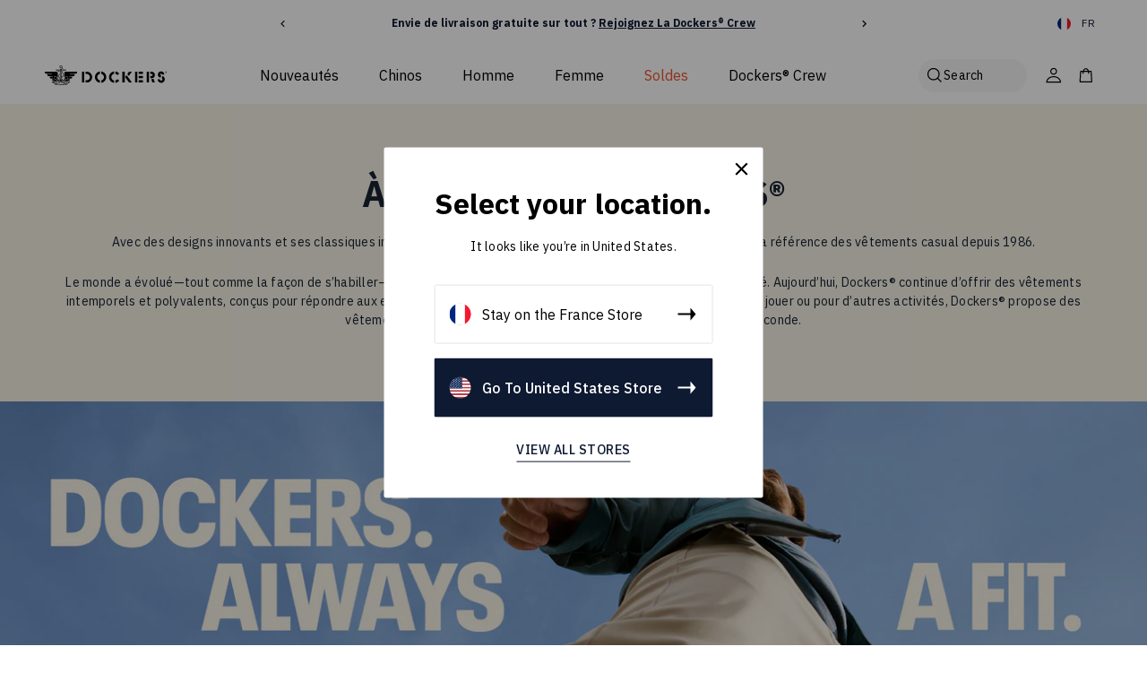

--- FILE ---
content_type: text/html; charset=utf-8
request_url: https://fr.dockers.com/en/pages/about-us
body_size: 45275
content:
<!doctype html>
<html class="no-js" lang="en">
  <head>
    <meta charset="utf-8">
    <meta content="IE=edge" http-equiv="X-UA-Compatible">
    <meta content="width=device-width,initial-scale=1" name="viewport">
    <meta content="#000000" name="theme-color">
    <link href="https://fr.dockers.com/en/pages/about-us" rel="canonical">
    <meta name="google-site-verification" content="FF2E3NKIoBAoDQH_OD1v23uaI3uIqzhDiI4PlkfsrbE" />
    <meta name="google-site-verification" content="p_pKo_NppdLncxT0yP8nFKG_R5tHeZTzvQC2r0Cykqs" />

    <!-- Begin Monetate ExpressTag Sync v8.1. Place at start of document head. DO NOT ALTER. -->
    <script type="text/javascript">var monetateT = new Date().getTime();</script>
    
      <script type="text/javascript" src="//se.monetate.net/js/2/a-7f76894d/p/fr.dockers.com/entry.js"></script>

    
    <!-- End Monetate tag. -->

    
      <script src="https://www.googleoptimize.com/optimize.js?id=OPT-WDBQ7RT"></script>
    

    <!-- Start of LittledataLayer -->
    <!-- This file has been deprecated. -->
    <!-- End of LittledataLayer -->

    <script type="text/javascript">
      !function(){if(!window.klaviyo){window._klOnsite=window._klOnsite||[];try{window.klaviyo=new Proxy({},{get:function(n,i){return"push"===i?function(){var n;(n=window._klOnsite).push.apply(n,arguments)}:function(){for(var n=arguments.length,o=new Array(n),w=0;w<n;w++)o[w]=arguments[w];var t="function"==typeof o[o.length-1]?o.pop():void 0,e=new Promise((function(n){window._klOnsite.push([i].concat(o,[function(i){t&&t(i),n(i)}]))}));return e}}})}catch(n){window.klaviyo=window.klaviyo||[],window.klaviyo.push=function(){var n;(n=window._klOnsite).push.apply(n,arguments)}}}}();
    </script>
  <!-- BEGIN app block: shopify://apps/klaviyo-email-marketing-sms/blocks/klaviyo-onsite-embed/2632fe16-c075-4321-a88b-50b567f42507 -->












  <script async src="https://static.klaviyo.com/onsite/js/UfJrxi/klaviyo.js?company_id=UfJrxi"></script>
  <script>!function(){if(!window.klaviyo){window._klOnsite=window._klOnsite||[];try{window.klaviyo=new Proxy({},{get:function(n,i){return"push"===i?function(){var n;(n=window._klOnsite).push.apply(n,arguments)}:function(){for(var n=arguments.length,o=new Array(n),w=0;w<n;w++)o[w]=arguments[w];var t="function"==typeof o[o.length-1]?o.pop():void 0,e=new Promise((function(n){window._klOnsite.push([i].concat(o,[function(i){t&&t(i),n(i)}]))}));return e}}})}catch(n){window.klaviyo=window.klaviyo||[],window.klaviyo.push=function(){var n;(n=window._klOnsite).push.apply(n,arguments)}}}}();</script>

  




  <script>
    window.klaviyoReviewsProductDesignMode = false
  </script>







<!-- END app block --><meta property="og:image" content="https://cdn.shopify.com/s/files/1/0566/9253/9573/files/1986_LOGO_STACKED_PMS289.jpg?v=1674053141" />
<meta property="og:image:secure_url" content="https://cdn.shopify.com/s/files/1/0566/9253/9573/files/1986_LOGO_STACKED_PMS289.jpg?v=1674053141" />
<meta property="og:image:width" content="1280" />
<meta property="og:image:height" content="800" />
<link href="https://monorail-edge.shopifysvc.com" rel="dns-prefetch">
<script>(function(){if ("sendBeacon" in navigator && "performance" in window) {try {var session_token_from_headers = performance.getEntriesByType('navigation')[0].serverTiming.find(x => x.name == '_s').description;} catch {var session_token_from_headers = undefined;}var session_cookie_matches = document.cookie.match(/_shopify_s=([^;]*)/);var session_token_from_cookie = session_cookie_matches && session_cookie_matches.length === 2 ? session_cookie_matches[1] : "";var session_token = session_token_from_headers || session_token_from_cookie || "";function handle_abandonment_event(e) {var entries = performance.getEntries().filter(function(entry) {return /monorail-edge.shopifysvc.com/.test(entry.name);});if (!window.abandonment_tracked && entries.length === 0) {window.abandonment_tracked = true;var currentMs = Date.now();var navigation_start = performance.timing.navigationStart;var payload = {shop_id: 56692539573,url: window.location.href,navigation_start,duration: currentMs - navigation_start,session_token,page_type: "page"};window.navigator.sendBeacon("https://monorail-edge.shopifysvc.com/v1/produce", JSON.stringify({schema_id: "online_store_buyer_site_abandonment/1.1",payload: payload,metadata: {event_created_at_ms: currentMs,event_sent_at_ms: currentMs}}));}}window.addEventListener('pagehide', handle_abandonment_event);}}());</script>
<script id="web-pixels-manager-setup">(function e(e,d,r,n,o){if(void 0===o&&(o={}),!Boolean(null===(a=null===(i=window.Shopify)||void 0===i?void 0:i.analytics)||void 0===a?void 0:a.replayQueue)){var i,a;window.Shopify=window.Shopify||{};var t=window.Shopify;t.analytics=t.analytics||{};var s=t.analytics;s.replayQueue=[],s.publish=function(e,d,r){return s.replayQueue.push([e,d,r]),!0};try{self.performance.mark("wpm:start")}catch(e){}var l=function(){var e={modern:/Edge?\/(1{2}[4-9]|1[2-9]\d|[2-9]\d{2}|\d{4,})\.\d+(\.\d+|)|Firefox\/(1{2}[4-9]|1[2-9]\d|[2-9]\d{2}|\d{4,})\.\d+(\.\d+|)|Chrom(ium|e)\/(9{2}|\d{3,})\.\d+(\.\d+|)|(Maci|X1{2}).+ Version\/(15\.\d+|(1[6-9]|[2-9]\d|\d{3,})\.\d+)([,.]\d+|)( \(\w+\)|)( Mobile\/\w+|) Safari\/|Chrome.+OPR\/(9{2}|\d{3,})\.\d+\.\d+|(CPU[ +]OS|iPhone[ +]OS|CPU[ +]iPhone|CPU IPhone OS|CPU iPad OS)[ +]+(15[._]\d+|(1[6-9]|[2-9]\d|\d{3,})[._]\d+)([._]\d+|)|Android:?[ /-](13[3-9]|1[4-9]\d|[2-9]\d{2}|\d{4,})(\.\d+|)(\.\d+|)|Android.+Firefox\/(13[5-9]|1[4-9]\d|[2-9]\d{2}|\d{4,})\.\d+(\.\d+|)|Android.+Chrom(ium|e)\/(13[3-9]|1[4-9]\d|[2-9]\d{2}|\d{4,})\.\d+(\.\d+|)|SamsungBrowser\/([2-9]\d|\d{3,})\.\d+/,legacy:/Edge?\/(1[6-9]|[2-9]\d|\d{3,})\.\d+(\.\d+|)|Firefox\/(5[4-9]|[6-9]\d|\d{3,})\.\d+(\.\d+|)|Chrom(ium|e)\/(5[1-9]|[6-9]\d|\d{3,})\.\d+(\.\d+|)([\d.]+$|.*Safari\/(?![\d.]+ Edge\/[\d.]+$))|(Maci|X1{2}).+ Version\/(10\.\d+|(1[1-9]|[2-9]\d|\d{3,})\.\d+)([,.]\d+|)( \(\w+\)|)( Mobile\/\w+|) Safari\/|Chrome.+OPR\/(3[89]|[4-9]\d|\d{3,})\.\d+\.\d+|(CPU[ +]OS|iPhone[ +]OS|CPU[ +]iPhone|CPU IPhone OS|CPU iPad OS)[ +]+(10[._]\d+|(1[1-9]|[2-9]\d|\d{3,})[._]\d+)([._]\d+|)|Android:?[ /-](13[3-9]|1[4-9]\d|[2-9]\d{2}|\d{4,})(\.\d+|)(\.\d+|)|Mobile Safari.+OPR\/([89]\d|\d{3,})\.\d+\.\d+|Android.+Firefox\/(13[5-9]|1[4-9]\d|[2-9]\d{2}|\d{4,})\.\d+(\.\d+|)|Android.+Chrom(ium|e)\/(13[3-9]|1[4-9]\d|[2-9]\d{2}|\d{4,})\.\d+(\.\d+|)|Android.+(UC? ?Browser|UCWEB|U3)[ /]?(15\.([5-9]|\d{2,})|(1[6-9]|[2-9]\d|\d{3,})\.\d+)\.\d+|SamsungBrowser\/(5\.\d+|([6-9]|\d{2,})\.\d+)|Android.+MQ{2}Browser\/(14(\.(9|\d{2,})|)|(1[5-9]|[2-9]\d|\d{3,})(\.\d+|))(\.\d+|)|K[Aa][Ii]OS\/(3\.\d+|([4-9]|\d{2,})\.\d+)(\.\d+|)/},d=e.modern,r=e.legacy,n=navigator.userAgent;return n.match(d)?"modern":n.match(r)?"legacy":"unknown"}(),u="modern"===l?"modern":"legacy",c=(null!=n?n:{modern:"",legacy:""})[u],f=function(e){return[e.baseUrl,"/wpm","/b",e.hashVersion,"modern"===e.buildTarget?"m":"l",".js"].join("")}({baseUrl:d,hashVersion:r,buildTarget:u}),m=function(e){var d=e.version,r=e.bundleTarget,n=e.surface,o=e.pageUrl,i=e.monorailEndpoint;return{emit:function(e){var a=e.status,t=e.errorMsg,s=(new Date).getTime(),l=JSON.stringify({metadata:{event_sent_at_ms:s},events:[{schema_id:"web_pixels_manager_load/3.1",payload:{version:d,bundle_target:r,page_url:o,status:a,surface:n,error_msg:t},metadata:{event_created_at_ms:s}}]});if(!i)return console&&console.warn&&console.warn("[Web Pixels Manager] No Monorail endpoint provided, skipping logging."),!1;try{return self.navigator.sendBeacon.bind(self.navigator)(i,l)}catch(e){}var u=new XMLHttpRequest;try{return u.open("POST",i,!0),u.setRequestHeader("Content-Type","text/plain"),u.send(l),!0}catch(e){return console&&console.warn&&console.warn("[Web Pixels Manager] Got an unhandled error while logging to Monorail."),!1}}}}({version:r,bundleTarget:l,surface:e.surface,pageUrl:self.location.href,monorailEndpoint:e.monorailEndpoint});try{o.browserTarget=l,function(e){var d=e.src,r=e.async,n=void 0===r||r,o=e.onload,i=e.onerror,a=e.sri,t=e.scriptDataAttributes,s=void 0===t?{}:t,l=document.createElement("script"),u=document.querySelector("head"),c=document.querySelector("body");if(l.async=n,l.src=d,a&&(l.integrity=a,l.crossOrigin="anonymous"),s)for(var f in s)if(Object.prototype.hasOwnProperty.call(s,f))try{l.dataset[f]=s[f]}catch(e){}if(o&&l.addEventListener("load",o),i&&l.addEventListener("error",i),u)u.appendChild(l);else{if(!c)throw new Error("Did not find a head or body element to append the script");c.appendChild(l)}}({src:f,async:!0,onload:function(){if(!function(){var e,d;return Boolean(null===(d=null===(e=window.Shopify)||void 0===e?void 0:e.analytics)||void 0===d?void 0:d.initialized)}()){var d=window.webPixelsManager.init(e)||void 0;if(d){var r=window.Shopify.analytics;r.replayQueue.forEach((function(e){var r=e[0],n=e[1],o=e[2];d.publishCustomEvent(r,n,o)})),r.replayQueue=[],r.publish=d.publishCustomEvent,r.visitor=d.visitor,r.initialized=!0}}},onerror:function(){return m.emit({status:"failed",errorMsg:"".concat(f," has failed to load")})},sri:function(e){var d=/^sha384-[A-Za-z0-9+/=]+$/;return"string"==typeof e&&d.test(e)}(c)?c:"",scriptDataAttributes:o}),m.emit({status:"loading"})}catch(e){m.emit({status:"failed",errorMsg:(null==e?void 0:e.message)||"Unknown error"})}}})({shopId: 56692539573,storefrontBaseUrl: "https://fr.dockers.com",extensionsBaseUrl: "https://extensions.shopifycdn.com/cdn/shopifycloud/web-pixels-manager",monorailEndpoint: "https://monorail-edge.shopifysvc.com/unstable/produce_batch",surface: "storefront-renderer",enabledBetaFlags: ["2dca8a86"],webPixelsConfigList: [{"id":"3061842295","configuration":"{\"accountID\":\"UfJrxi\",\"webPixelConfig\":\"eyJlbmFibGVBZGRlZFRvQ2FydEV2ZW50cyI6IHRydWV9\"}","eventPayloadVersion":"v1","runtimeContext":"STRICT","scriptVersion":"524f6c1ee37bacdca7657a665bdca589","type":"APP","apiClientId":123074,"privacyPurposes":["ANALYTICS","MARKETING"],"dataSharingAdjustments":{"protectedCustomerApprovalScopes":["read_customer_address","read_customer_email","read_customer_name","read_customer_personal_data","read_customer_phone"]}},{"id":"2772074871","configuration":"{\"shopId\":\"3x5vnfTFtp9AGwdoz\",\"env\":\"production\"}","eventPayloadVersion":"v1","runtimeContext":"STRICT","scriptVersion":"3b8433d694d974fcc2dc637689486813","type":"APP","apiClientId":1464241,"privacyPurposes":["ANALYTICS"],"dataSharingAdjustments":{"protectedCustomerApprovalScopes":["read_customer_address","read_customer_email","read_customer_name","read_customer_personal_data","read_customer_phone"]}},{"id":"2643067255","configuration":"{\"pixelCode\":\"D092HSJC77UEVVDASG6G\"}","eventPayloadVersion":"v1","runtimeContext":"STRICT","scriptVersion":"22e92c2ad45662f435e4801458fb78cc","type":"APP","apiClientId":4383523,"privacyPurposes":["ANALYTICS","MARKETING","SALE_OF_DATA"],"dataSharingAdjustments":{"protectedCustomerApprovalScopes":["read_customer_address","read_customer_email","read_customer_name","read_customer_personal_data","read_customer_phone"]}},{"id":"1612939639","configuration":"{\"pixel_id\":\"1155761301242392\",\"pixel_type\":\"facebook_pixel\"}","eventPayloadVersion":"v1","runtimeContext":"OPEN","scriptVersion":"ca16bc87fe92b6042fbaa3acc2fbdaa6","type":"APP","apiClientId":2329312,"privacyPurposes":["ANALYTICS","MARKETING","SALE_OF_DATA"],"dataSharingAdjustments":{"protectedCustomerApprovalScopes":["read_customer_address","read_customer_email","read_customer_name","read_customer_personal_data","read_customer_phone"]}},{"id":"1510048119","configuration":"{\"siteId\":\"5403ae0c\",\"environment\":\"production\",\"isPlusUser\":\"true\"}","eventPayloadVersion":"v1","runtimeContext":"STRICT","scriptVersion":"d38a2000dcd0eb072d7eed6a88122b6b","type":"APP","apiClientId":187969,"privacyPurposes":["ANALYTICS","MARKETING"],"capabilities":["advanced_dom_events"],"dataSharingAdjustments":{"protectedCustomerApprovalScopes":[]}},{"id":"937197943","configuration":"{\"campaignId\":\"1011l802\",\"baseURL\":\"https:\\\/\\\/prf.hn\"}","eventPayloadVersion":"v1","runtimeContext":"STRICT","scriptVersion":"b4794efed556f308ac34691629bfad11","type":"APP","apiClientId":11838521345,"privacyPurposes":["ANALYTICS","MARKETING","SALE_OF_DATA"],"dataSharingAdjustments":{"protectedCustomerApprovalScopes":["read_customer_personal_data"]}},{"id":"106103128","eventPayloadVersion":"1","runtimeContext":"LAX","scriptVersion":"3","type":"CUSTOM","privacyPurposes":["ANALYTICS","MARKETING","SALE_OF_DATA"],"name":"Monetate"},{"id":"shopify-app-pixel","configuration":"{}","eventPayloadVersion":"v1","runtimeContext":"STRICT","scriptVersion":"0450","apiClientId":"shopify-pixel","type":"APP","privacyPurposes":["ANALYTICS","MARKETING"]},{"id":"shopify-custom-pixel","eventPayloadVersion":"v1","runtimeContext":"LAX","scriptVersion":"0450","apiClientId":"shopify-pixel","type":"CUSTOM","privacyPurposes":["ANALYTICS","MARKETING"]}],isMerchantRequest: false,initData: {"shop":{"name":"Dockers®","paymentSettings":{"currencyCode":"EUR"},"myshopifyDomain":"lsco-dockers-fr.myshopify.com","countryCode":"BE","storefrontUrl":"https:\/\/fr.dockers.com\/en"},"customer":null,"cart":null,"checkout":null,"productVariants":[],"purchasingCompany":null},},"https://fr.dockers.com/cdn","7cecd0b6w90c54c6cpe92089d5m57a67346",{"modern":"","legacy":""},{"shopId":"56692539573","storefrontBaseUrl":"https:\/\/fr.dockers.com","extensionBaseUrl":"https:\/\/extensions.shopifycdn.com\/cdn\/shopifycloud\/web-pixels-manager","surface":"storefront-renderer","enabledBetaFlags":"[\"2dca8a86\"]","isMerchantRequest":"false","hashVersion":"7cecd0b6w90c54c6cpe92089d5m57a67346","publish":"custom","events":"[[\"page_viewed\",{}]]"});</script><script>
  window.ShopifyAnalytics = window.ShopifyAnalytics || {};
  window.ShopifyAnalytics.meta = window.ShopifyAnalytics.meta || {};
  window.ShopifyAnalytics.meta.currency = 'EUR';
  var meta = {"page":{"pageType":"page","resourceType":"page","resourceId":85229011125,"requestId":"7037f723-0a6c-4ab8-abb6-082952c847fa-1768471381"}};
  for (var attr in meta) {
    window.ShopifyAnalytics.meta[attr] = meta[attr];
  }
</script>
<script class="analytics">
  (function () {
    var customDocumentWrite = function(content) {
      var jquery = null;

      if (window.jQuery) {
        jquery = window.jQuery;
      } else if (window.Checkout && window.Checkout.$) {
        jquery = window.Checkout.$;
      }

      if (jquery) {
        jquery('body').append(content);
      }
    };

    var hasLoggedConversion = function(token) {
      if (token) {
        return document.cookie.indexOf('loggedConversion=' + token) !== -1;
      }
      return false;
    }

    var setCookieIfConversion = function(token) {
      if (token) {
        var twoMonthsFromNow = new Date(Date.now());
        twoMonthsFromNow.setMonth(twoMonthsFromNow.getMonth() + 2);

        document.cookie = 'loggedConversion=' + token + '; expires=' + twoMonthsFromNow;
      }
    }

    var trekkie = window.ShopifyAnalytics.lib = window.trekkie = window.trekkie || [];
    if (trekkie.integrations) {
      return;
    }
    trekkie.methods = [
      'identify',
      'page',
      'ready',
      'track',
      'trackForm',
      'trackLink'
    ];
    trekkie.factory = function(method) {
      return function() {
        var args = Array.prototype.slice.call(arguments);
        args.unshift(method);
        trekkie.push(args);
        return trekkie;
      };
    };
    for (var i = 0; i < trekkie.methods.length; i++) {
      var key = trekkie.methods[i];
      trekkie[key] = trekkie.factory(key);
    }
    trekkie.load = function(config) {
      trekkie.config = config || {};
      trekkie.config.initialDocumentCookie = document.cookie;
      var first = document.getElementsByTagName('script')[0];
      var script = document.createElement('script');
      script.type = 'text/javascript';
      script.onerror = function(e) {
        var scriptFallback = document.createElement('script');
        scriptFallback.type = 'text/javascript';
        scriptFallback.onerror = function(error) {
                var Monorail = {
      produce: function produce(monorailDomain, schemaId, payload) {
        var currentMs = new Date().getTime();
        var event = {
          schema_id: schemaId,
          payload: payload,
          metadata: {
            event_created_at_ms: currentMs,
            event_sent_at_ms: currentMs
          }
        };
        return Monorail.sendRequest("https://" + monorailDomain + "/v1/produce", JSON.stringify(event));
      },
      sendRequest: function sendRequest(endpointUrl, payload) {
        // Try the sendBeacon API
        if (window && window.navigator && typeof window.navigator.sendBeacon === 'function' && typeof window.Blob === 'function' && !Monorail.isIos12()) {
          var blobData = new window.Blob([payload], {
            type: 'text/plain'
          });

          if (window.navigator.sendBeacon(endpointUrl, blobData)) {
            return true;
          } // sendBeacon was not successful

        } // XHR beacon

        var xhr = new XMLHttpRequest();

        try {
          xhr.open('POST', endpointUrl);
          xhr.setRequestHeader('Content-Type', 'text/plain');
          xhr.send(payload);
        } catch (e) {
          console.log(e);
        }

        return false;
      },
      isIos12: function isIos12() {
        return window.navigator.userAgent.lastIndexOf('iPhone; CPU iPhone OS 12_') !== -1 || window.navigator.userAgent.lastIndexOf('iPad; CPU OS 12_') !== -1;
      }
    };
    Monorail.produce('monorail-edge.shopifysvc.com',
      'trekkie_storefront_load_errors/1.1',
      {shop_id: 56692539573,
      theme_id: 176277487991,
      app_name: "storefront",
      context_url: window.location.href,
      source_url: "//fr.dockers.com/cdn/s/trekkie.storefront.cd680fe47e6c39ca5d5df5f0a32d569bc48c0f27.min.js"});

        };
        scriptFallback.async = true;
        scriptFallback.src = '//fr.dockers.com/cdn/s/trekkie.storefront.cd680fe47e6c39ca5d5df5f0a32d569bc48c0f27.min.js';
        first.parentNode.insertBefore(scriptFallback, first);
      };
      script.async = true;
      script.src = '//fr.dockers.com/cdn/s/trekkie.storefront.cd680fe47e6c39ca5d5df5f0a32d569bc48c0f27.min.js';
      first.parentNode.insertBefore(script, first);
    };
    trekkie.load(
      {"Trekkie":{"appName":"storefront","development":false,"defaultAttributes":{"shopId":56692539573,"isMerchantRequest":null,"themeId":176277487991,"themeCityHash":"15900951563419554979","contentLanguage":"en","currency":"EUR"},"isServerSideCookieWritingEnabled":true,"monorailRegion":"shop_domain","enabledBetaFlags":["65f19447"]},"Session Attribution":{},"S2S":{"facebookCapiEnabled":true,"source":"trekkie-storefront-renderer","apiClientId":580111}}
    );

    var loaded = false;
    trekkie.ready(function() {
      if (loaded) return;
      loaded = true;

      window.ShopifyAnalytics.lib = window.trekkie;

      var originalDocumentWrite = document.write;
      document.write = customDocumentWrite;
      try { window.ShopifyAnalytics.merchantGoogleAnalytics.call(this); } catch(error) {};
      document.write = originalDocumentWrite;

      window.ShopifyAnalytics.lib.page(null,{"pageType":"page","resourceType":"page","resourceId":85229011125,"requestId":"7037f723-0a6c-4ab8-abb6-082952c847fa-1768471381","shopifyEmitted":true});

      var match = window.location.pathname.match(/checkouts\/(.+)\/(thank_you|post_purchase)/)
      var token = match? match[1]: undefined;
      if (!hasLoggedConversion(token)) {
        setCookieIfConversion(token);
        
      }
    });


        var eventsListenerScript = document.createElement('script');
        eventsListenerScript.async = true;
        eventsListenerScript.src = "//fr.dockers.com/cdn/shopifycloud/storefront/assets/shop_events_listener-3da45d37.js";
        document.getElementsByTagName('head')[0].appendChild(eventsListenerScript);

})();</script>
<script
  defer
  src="https://fr.dockers.com/cdn/shopifycloud/perf-kit/shopify-perf-kit-3.0.3.min.js"
  data-application="storefront-renderer"
  data-shop-id="56692539573"
  data-render-region="gcp-us-east1"
  data-page-type="page"
  data-theme-instance-id="176277487991"
  data-theme-name="Dockers"
  data-theme-version="1.0.0"
  data-monorail-region="shop_domain"
  data-resource-timing-sampling-rate="10"
  data-shs="true"
  data-shs-beacon="true"
  data-shs-export-with-fetch="true"
  data-shs-logs-sample-rate="1"
  data-shs-beacon-endpoint="https://fr.dockers.com/api/collect"
></script>
</head>

    

    
      
<link href="//fr.dockers.com/cdn/shop/files/1986_LOGO_WING_ANCHOR_ICON_K_512x512_1_72x.png?v=1633092167-72x72.png" rel="apple-touch-icon" sizes="72x72">
<link href="//fr.dockers.com/cdn/shop/files/1986_LOGO_WING_ANCHOR_ICON_K_512x512_1_144x.png?v=1633092167-144x144.png" rel="apple-touch-icon" sizes="144x144">
<link href="//fr.dockers.com/cdn/shop/files/1986_LOGO_WING_ANCHOR_ICON_K_512x512_1_196x.png?v=1633092167" sizes="196x196" rel="icon" type="image/png">
<link href="//fr.dockers.com/cdn/shop/files/1986_LOGO_WING_ANCHOR_ICON_K_512x512_1_96x.png?v=1633092167" sizes="96x96" rel="icon" type="image/png">
<link href="//fr.dockers.com/cdn/shop/files/1986_LOGO_WING_ANCHOR_ICON_K_512x512_1_32x.png?v=1633092167" sizes="32x32" rel="icon" type="image/png">
<link href="//fr.dockers.com/cdn/shop/files/1986_LOGO_WING_ANCHOR_ICON_K_512x512_1_16x.png?v=1633092167" sizes="16x16" rel="icon" type="image/png">
<meta content="Dockers®" name="application-name">
<meta content="#000000" name="msapplication-TileColor">
<meta content="//fr.dockers.com/cdn/shop/files/1986_LOGO_WING_ANCHOR_ICON_K_512x512_1_small.png?v=1633092167" name="msapplication-TileImage">

    

    

    






<title>À propos de nous- Histoire, patrimoine et valeurs | Dockers® FR</title>


    
      <meta content="Il y a 30 ans, Dockers® a été à l&#39;origine d&#39;une révolution en matière de confort et de fraîcheur sur le lieu de travail. Avance rapide jusqu&#39;à aujourd&#39;hui pour découvrir l&#39;une des marques de kaki les plus emblématiques." name="description">
    

    

    <link rel="preconnect" href="https://fonts.googleapis.com">
<link rel="preconnect" href="https://fonts.gstatic.com" crossorigin>
<link href="https://fonts.googleapis.com/css2?family=IBM+Plex+Sans:wght@300;400;500;700&display=swap" rel="stylesheet">

    
<style>
  :root {

    /**
     * Grid.
     */
    --grid-tiny: 320px;
    --grid-small: 576px;
    --grid-medium: 768px;
    --grid-large: 1024px;
    --grid-wide: 1328px;

    /**
     * Spacing.
     */
    --spacing-4xs: 0.0625rem;
    --spacing-3xs: 0.125rem;
    --spacing-2xs: 0.25rem;
    --spacing-xs: 0.5rem;
    --spacing-s: 0.75rem;
    --spacing-m: 1rem;
    --spacing-l: 1.5rem;
    --spacing-xl: 2rem;
    --spacing-2xl: 2.5rem;
    --spacing-3xl: 3rem;

    /**
     * Layout.
     */
    --layout-0: 0;
    --layout-2xs: 1.5rem;
    --layout-xs: 2rem;
    --layout-s: 3rem;
    --layout-m: 4rem;
    --layout-l: 5rem;
    --layout-xl: 6rem;
    --layout-2xl: 10rem;

    /**
     * Layers.
     */
    --layer-base: 0;
    --layer-flat: 1;
    --layer-raised: 2;
    --layer-sticky: 8;
    --layer-overlay: 12;
    --layer-temporary: 16;
    --layer-pop-out: 24;

    /**
     * Colors.
     */
    --color-primary: rgb(14, 25, 50);
    --color-secondary: rgb(218, 213, 190);
    --color-text-primary: rgb(0, 0, 0);
    --color-text-secondary: rgb(81, 81, 81);
    --color-text-light: rgb(173, 173, 173);
    --color-text-inverse: rgb(255, 255, 255);
    --color-background-dark: rgb(0, 0, 0);
    --color-background-light: rgb(246, 246, 246);
    --color-background-white: rgb(255, 255, 255);
    --color-brand-dark: rgb(102, 102, 102);
    --color-border-dark: rgb(173, 173, 173);
    --color-border-light: rgb(228, 228, 228);
    --color-link: rgb(69, 110, 150);
    --color-link-hover: rgb(25, 120, 212);
    --color-button: rgb(30, 144, 255);
    --color-button-hover: rgb(25, 120, 212);

    /**
     * Typography
     */
    --font-display: 'IBM Plex Sans', sans-serif;
    --font-heading: 'IBM Plex Sans', sans-serif;
    --font-body: 'IBM Plex Sans', sans-serif;

    --ms-minus-2: 11.11111px;
    --ms-minus-1: 13.33333px;
    --ms-0: 16px;
    --ms-1: 19.2px;
    --ms-2: 23.04px;
    --ms-3: 27.648px;
    --ms-4: 33.1776px;
    --ms-7: 57.33089px;

    --weight-thin: 100;
    --weight-extra-light: 200;
    --weight-light: 300;
    --weight-book: 400;
    --weight-medium: 500;
    --weight-semibold: 600;
    --weight-bold: 700;
    --weight-heavy: 800;
    --weight-black: 900;

    --baseline: 1rem;
    --line-height-meta: 1.3;
    --line-height-body: 1.5;
    --line-height-caption: 1.25;
    --line-height-display: 1.3;
    --letter-spacing-body: 0;
    --letter-spacing-display: 0;
    --letter-spacing-subtitle: 0;
    --letter-spacing-button: 0.5px;
    --letter-spacing-label: 0.5px;

    --badge-top-rated-color: #e0ebff;
    --badge-vintange-color: #e0ebff;
    --badge-best-seller-color: #ffe0e1;
    --badge-new-color: #e0ebff;
    --badge-online-only-color: #ffe0e1;
    --badge-last-call-color: #e0ebff;
    --badge-premium-color: #f0deff;
    --badge-permanent-color: #f0deff;
    --badge-winter-fabric-color: #f6f6f6;
    --badge-lightweight-color: #ffffff;
  }
</style>


<style>

  /**
   * Reset.
   */
  *,
  :after,
  :before,
  html {
    box-sizing: border-box;
  }

  body,
  html {
    height: 100%;
    font-size: var(--ms-0);
    -moz-osx-font-smoothing: grayscale;
    -webkit-font-smoothing: antialiased;
    line-height: var(--line-height-body);
    text-rendering: optimizeLegibility;
    -webkit-text-size-adjust: 100%;
    -ms-text-size-adjust: 100%;
    text-size-adjust: 100%;
    margin: 0;
    scroll-behavior: smooth;
  }

  main {
    display: block;
    width: 100%;
  }

  h1 {
    font-size: 2em;
    margin: 0.67em 0;
  }

  a {
    background-color: transparent;
  }

  button,
  input,
  select {
    -webkit-appearance: none;
    -moz-appearance: none;
    appearance: none;
    border-radius: 0;
    background-color: transparent;
    color: #adadad;
    font-family: inherit;
    font-size: 100%;
    line-height: 1.15;
    margin: 0;
    padding: 0;
    border: 0;
  }

  a,
  button,
  input,
  label,
  select {
    font-family: inherit;
    -ms-touch-action: manipulation;
    touch-action: manipulation;
  }

  .icon {
    display: inline-block;
    fill: currentColor;
    height: 24px;
    vertical-align: middle;
    width: 24px;
  }

  svg circle,
  svg g,
  svg path {
    max-width: 100%;
  }

  .button {
    border: 1px solid transparent;
  }

  .icon-fallback-text {
    border: 0;
    clip: rect(0 0 0 0);
    -webkit-clip-path: inset(100%);
    clip-path: inset(100%);
    height: 1px;
    margin: -1px;
    overflow: hidden;
    padding: 0;
    position: absolute;
    white-space: nowrap;
    width: 1px;
  }

  img,
  picture,
  video {
    margin: 0;
    max-width: 100%;
  }

  /**
   * Helpers.
   */
  .critical-hide {
    display: none;
  }

  .critical-clear {
    opacity: 0;
    transition: opacity 0.6s cubic-bezier(0.785, 0.135, 0.15, 0.86);
    visibility: hidden;
  }

  .main-content .shopify-section {
    display: none;
  }

  .main-content .shopify-section:first-child {
    display: inherit;
  }

  .is-hidden,
  .visually-hidden {
    border: 0;
    clip: rect(0 0 0 0);
    -webkit-clip-path: inset(100%);
    clip-path: inset(100%);
    height: 1px;
    margin: -1px;
    overflow: hidden;
    padding: 0;
    position: absolute;
    white-space: nowrap;
    width: 1px;
  }

  .text-center {
    text-align: center;
  }

  .text-right {
    text-align: right;
  }

  /**
   * Grid.
   */
  .container {
    margin: 0 auto;
    max-width: 92.22vw;
  }

  .row {
    margin-bottom: var(--spacing-m);
    margin-left: auto;
    margin-right: auto;
  }

  .row:last-child {
    margin-bottom: 0;
  }

  .row.no-margin {
    margin: 0;
  }

  .row:after {
    clear: both;
    content: '';
    display: table;
  }

  .row .col {
    box-sizing: border-box;
    float: left;
    min-height: 1px;
    padding: 0 var(--spacing-2xs);
  }

  .row .col.xs2 {
    left: auto;
    margin-left: auto;
    right: auto;
    width: 16.66667%;
  }

  .row .col.xs3 {
    left: auto;
    margin-left: auto;
    right: auto;
    width: 25%;
  }

  .row .col.xs6 {
    left: auto;
    margin-left: auto;
    right: auto;
    width: 50%;
  }

  .row .col.xs12 {
    left: auto;
    margin-left: auto;
    right: auto;
    width: 100%;
  }

  .row .col.offset-xs1 {
    margin-left: 8.33333%;
  }

  /**
   * Typography.
   */
  body,
  html {
    font-family: var(--font-body);
    font-weight: var(--weight-book);
  }

  .d1 {
    font-family: var(--font-display);
    font-size: 40px;
    font-weight: var(--weight-bold);
    letter-spacing: var(--letter-spacing-display);
    line-height: var(--line-height-display);
  }

  h1 {
    font-family: var(--font-heading);
    font-size: 32px;
    font-weight: var(--weight-bold);
    line-height: var(--line-height-display);
    margin: 0 0 var(--spacing-xl);
  }

  h2 {
    font-family: var(--font-heading);
    font-size: 28px;
    font-weight: var(--weight-bold);
    line-height: var(--line-height-display);
    margin: 0 0 var(--spacing-l);
  }

  .h3,
  h3 {
    font-family: var(--font-heading);
    font-size: 24px;
    font-weight: var(--weight-bold);
    line-height: var(--line-height-display);
    margin: 0 0 var(--spacing-m);
  }

  .subtitle-1 {
    font-size: 16px;
    font-weight: var(--weight-bold);
    letter-spacing: var(--letter-spacing-subtitle);
  }

  .subtitle-2 {
    font-size: 14px;
    font-weight: var(--weight-bold);
    letter-spacing: var(--letter-spacing-subtitle);
    line-height: var(--line-height-heading);
  }

  p {
    font-family: var(--font-body);
    font-size: var(--ms-minus-1);
    line-height: var(--line-height-body);
    margin: 0 0 var(--spacing-l);
  }

  p:last-child {
    margin-bottom: 0;
  }

  a, .text-link {
    color: inherit;
    text-decoration: underline;
  }

  .text-link {
    background: none;
    border: 0;
    font: inherit;
    padding: 0;
    text-decoration: underline;
  }

  label {
    font-size: 11px;
    font-weight: var(--weight-bold);
    letter-spacing: var(--letter-spacing-baseline);
  }

  .caption {
    font-size: 11px;
  }

  ul {
    font-size: var(--ms-minus-1);
    line-height: var(--line-height-body);
  }

  @media (min-width: 768px) {
    .row .col.m6 {
      left: auto;
      margin-left: auto;
      right: auto;
      width: 50%;
    }
  }

  @media (min-width: 1024px) {
    .row .col {
      padding: 0 var(--spacing-xs);
    }

    .d1 {
      font-size: 90px;
    }

    h1 {
      font-size: 56px;
      letter-spacing: 4px;
    }

    h2 {
      font-size: 40px;
      letter-spacing: 4px;
    }

    .h3,
    h3 {
      font-size: 32px;
      letter-spacing: 3px;
    }

    .subtitle-1 {
      font-size: var(--ms-0);
    }

    .subtitle-2 {
      font-size: var(--ms-minus-1);
    }

    p {
      font-size: var(--ms-0);
    }

    label {
      font-size: 12px;
    }

    ul {
      font-size: var(--ms-0);
    }
  }
</style>


<style>
  .body-1 {
    font-family: "IBM Plex Sans", sans-serif;
    font-size: 16px;
    font-weight: 300;
    letter-spacing: 0.25px;
    line-height: 1.5;
    margin: 0 0 1.5rem;
  }

  .body-1:last-child {
    margin-bottom: 0;
  }

  .body-2 {
    font-family: "IBM Plex Sans", sans-serif;
    font-size: 14px;
    font-weight: 400;
    letter-spacing: 0.25px;
    line-height: 1.4;
    margin: 0 0 1.5rem;
  }

  .caption {
    font-size: 12px;
    font-weight: 400;
    letter-spacing: 0;
    line-height: 140%;
  }

  .caption-medium {
    font-size: 12px;
    font-weight: 700;
    letter-spacing: 0;
    line-height: 140%;
  }

  .body-2:last-child {
    margin-bottom: 0;
  }
  .store-selector__flag {
    height: 15px;
    margin-right: 0.75rem;
    pointer-events: none;
    width: 15px;
  }
  .store-selector__flag .flag-icon {
    background-size: cover;
    border-radius: 50%;
    display: block;
    height: 100%;
    width: 100%;
  }

  .store-selector__content {
    align-items: center;
    display: flex;
    margin-bottom: 0;
  }

  .modal {
    transition: opacity 0.4s cubic-bezier(0.42, 0, 0.58, 1), visibility 0s linear 0.2s;
    align-items: center;
    color: black;
    display: flex;
    height: 100%;
    justify-content: center;
    left: 0;
    opacity: 0;
    pointer-events: none;
    position: fixed;
    top: 0;
    visibility: hidden;
    width: 100%;
    z-index: 24;
  }

  /**
   * Site header.
   */
  .site-nav {
    align-content: center;
    display: flex;
    justify-content: center;
    list-style-type: none;
  }

  .site-nav,
  .site-nav li {
    margin: 0;
    padding: 0;
  }

  .site-nav__item.site-nav__item--has-dropdown {
    position: relative;
  }

  .site-nav__item:first-child .site-nav__link {
    padding-left: 0;
  }

  .site-nav__item:last-child .site-nav__link {
    padding-right: 0;
  }

  .site-nav__link {
    color: inherit;
    display: inline-block;
    text-decoration: none;
  }

  .site-nav__link-inner {
    display: block;
    padding: calc(var(--spacing-m) + var(--spacing-2xs)) 0;
  }

  .site-header {
    background-color: var(--site-header-background);
  }
  .site-header__announcement-banner {
    border-bottom: 1px solid var(--color-border-light);
    width: 100%;
    text-align: center;
  }

  .site-header__announcement-banner .store-selector {
    color: inherit;
    display: none;
  }
  .site-header__icon.site-header__icon--search span {
    display: none;
  }

  .site-header-wrapper {
    background-color: var(--site-header-background);
  }

  .site-header-wrapper.is-sticky {
    left: 0;
    position: fixed;
    top: 0;
    width: 100%;
    z-index: 12;
  }

  .site-header__inner {
    align-items: center;
    display: flex;
    justify-content: space-between;
  }

  .site-header__hamburger {
    align-items: center;
    display: flex;
  }
  .site-header__masthead {
    transition: padding 0.2s cubic-bezier(0, 0, 0.58, 1);
    align-items: center;
    padding: 0.8125rem;
    position: relative;
    will-change: padding;
  }

  .site-header__brand {
    max-width: 136px;
  }

  .site-header__logo {
    margin: 0;
  }

  .site-header__logo svg {
    display: block;
    max-height: 26px;
    width: 100%;
  }

  .site-header__navbar {
    display: none;
  }

  .site-header__misc {
    align-items: center;
    display: flex;
    gap: 1rem;
    justify-content: flex-end;
    margin-right: -0.5rem;
  }

  .site-header__account-dropdown {
    list-style-type: none;
    margin: 0;
    padding: 0;
    position: relative;
  }

  .site-header__icon {
    align-items: center;
    background: none;
    border: 0;
    display: flex;
    font: inherit;
    color: var(--color-text-primary);
    justify-content: center;
    position: relative;
    text-decoration: none;
  }

  .site-header__account-navlist {
    display: none;
    list-style-type: none;
    margin: 0;
    padding: 0;
    position: relative;
  }

  .site-header__icon .icon,
  .site-header__icon.site-header__icon--search .icon {
    height: 20px;
    width: 20px;
  }

  .site-header__item:last-child {
    margin-right: 0;
  }

  /**
   * Badge.
   */
   .site-header__icon .badge {
    background-color: transparent;
    border: 0;
    display: none;
    opacity: 1;
    padding: 0;
  }

  .badge {
    background-color: transparent;
    line-height: 1;
    padding: 0;
    text-align: center;
    vertical-align: baseline;
    white-space: nowrap;
  }

  .badge.badge--round {
    align-items: center;
    display: flex;
    justify-content: center;
    min-height: 24px;
    min-width: 18px;
    padding: var(--spacing-2xs) var(--spacing-xs);
  }

  .badge.badge--primary {
    background-color: var(--color-text-primary);
    border: 1px solid var(--color-primary);
    color: var(--color-text-inverse);
  }

  .flag-icon {
    background-color: #acacac;
    display: inline-block;
    line-height: var(--baseline);
    width: 1.33333333em;
  }

  /**
   * Announcement banner
   */
  .announcement-banner {
    background-color: var(--announcement-banner-color);
    color: var(--announcement-banner-text-color);
    height: auto;
    max-width: 100%;
    padding: 0.625rem 0;
    text-align: center;
  }

   .announcement-banner__item p,
   .announcement-banner__item button {
    font-size: 12px;
    font-weight: 400;
    letter-spacing: 0;
    line-height: 140%;
  }

  .announcement-banner__button {
    color: currentColor;
    margin-left: 0.5rem;
    text-decoration: underline;
  }

  .announcement-banner__item p,
  .announcement-banner__item button {
    font-size: 12px;
    font-weight: 400;
    letter-spacing: 0;
    line-height: 140%;
  }
  .announcement-banner__item p {
    font-weight: 700;
    margin: 0;
  }
  .announcement-banner__item a {
    color: var(--announcement-banner-text-color);
  }

  .swiper-container {
    overflow: hidden;
  }
  .swiper-container ul.swiper-wrapper {
    margin: 0;
    padding: 0;
  }

  .swiper-outer-container {
    position: relative;
  }

  .swiper-button-custom {
    display: none;
  }

  .swiper-wrapper {
    display: flex;
    height: 100%;
    width: 100%;
    z-index: 1;
    padding: 0;
  }

  .swiper-slide {
    flex-shrink: 0;
    height: 100%;
    list-style: none;
    margin: 0;
    padding: 0;
    width: 100%;
  }

  .site-header__mobile-tab {
    background-color: #f6f6f6;
    display: flex;
    flex-wrap: nowrap;
    gap: 0.3125rem;
    overflow-x: auto;
    padding: 0.625rem;
  }
  .site-header__mobile-tab-link {
    background-color: white;
    color: inherit;
    display: inline-block;
    flex-shrink: 0;
    min-width: 80px;
    padding: 0.5rem 0.5625rem;
    text-align: center;
    text-decoration: none;
  }

  /**
   * Countdown Banner
   */
  .countdown-banner {
    background-color: var(--countdown-banner-background-color);
    text-align: center;
    height: 100%;
    max-height: 0;
    overflow:hidden;
    position: relative;
    text-align: center;
    transition: all 0.3s ease-in-out;
  }

  .countdown-banner .caption-medium {
    line-height: 100%;
  }

  .countdown-banner__wrapper,
  .countdown-banner__inner {
    align-items: center;
    display: flex;
    justify-content: center;
  }

  .countdown-banner__wrapper {
    gap: calc(var(--spacing-xs) + var(--spacing-3xs));
  }

  .countdown-banner__inner {
    gap: calc(var(--spacing-2xs) + var(--spacing-4xs));
  }

  .countdown-banner__countdown-trigger {
    line-height: 0;
  }

  .countdown-banner__countdown-trigger .icon {
    color: var(--banner-inset-color);
    height: 12px;
    width: 12px;
  }
  .countdown-banner circle {
    fill: var(--countdown-banner-text-color);
  }

  .countdown-banner__countdown {
    display: flex;
    gap: var(--spacing-2xs);
  }

  .countdown-banner__unit {
    background-color: var(--color-background-white);
    border-radius: 2px;
    color: var(--color-text-primary);
    line-height: 0;
    padding: calc(var(--spacing-4xs) + var(--spacing-3xs));
  }

  .countdown-banner__close {
    color: var(--countdown-banner-text-color);
    position: absolute;
    right: 1rem;
    top: 50%;
    transform: translateY(-50%);
    z-index: 1;
  }
  
  .countdown-banner.is-active {
    max-height: 100%;
    padding-block:  var(--spacing-s);
  }
  .countdown-banner.is-loading .countdown-banner__unit {
    background: linear-gradient(100deg, #eceff1 30%, #f6f7f8 50%, #eceff1 70%);
    background-size: 400%;
    color: transparent;
  }
  .countdown-banner.is-loading .countdown-banner__timer {
    visibility: hidden;
  }
  @media (max-width: 47.99em) {
    .countdown-banner__wrapper {
        flex-flow: column wrap;
    }
  }
  @media (min-width: 768px) {
    .announcement-banner__wrapper {
      flex-flow: column wrap;
    }
  }
  @media (min-width: 1024px) {
    .badge {
      padding: 0 var(--spacing-2xs) var(--spacing-s);
    }

    .site-header__brand {
      justify-self: flex-start;
    }

    .site-header__hamburger {
      display: none;
    }

    .site-header__masthead {
      height: 100%;
      padding: 0;
    }

    .site-header__navbar {
      align-items: center;
      display: flex;
      justify-content: center;
    }

    .site-header__announcement-banner {
      border-bottom: 0;
    }

    .site-header__account-dropdown {
      display: block;
    }

    .site-header__icon.site-header__icon--hamburger {
      display: none;
    }

    .site-header__icon.site-header__icon--account,
    .site-header__icon.site-header__icon--search {
      display: flex;
      align-items: center;
    }
    .site-header__icon.site-header__icon--search {
      background-color: rgb(246, 246, 246);
      border-radius: 34px;
      justify-content: start;
      gap: 0.5rem;
      margin-right: 1.25rem;
      padding: 0.5rem;
      width: 121px;
    }

    .site-header__icon.site-header__icon--search .icon {
      height: 20px;
      width: 20px;
    }

    .site-header__icon.site-header__icon--search span {
      color: #000;
      display: inline-flex;
    }

    .site-header__hamburger .site-header__icon--search {
      display: none;
    }

    .site-header__misc .site-header__icon--search {
      display: flex;
    }
    .site-header__icon.site-header__icon--cart {
      gap: 0.125rem;
    }
    .site-header__item {
      margin-right: 1rem;
    }

    .site-header__icon--search .icon__close {
      display: none;
    }

    .site-header__icon .badge {
      display: inline-flex;
    }

    .site-nav {
      list-style-type: none;
      margin: 0;
      padding: 0;
      align-content: center;
      display: flex;
      gap: 2.8125rem;
      justify-content: center;
    }
    .site-header__mobile-tab {
      display: none;
    }
    .announcement-banner .store-selector {
      display: flex;
      position: absolute;
      right: 0.5em;
    }

    .announcement-banner .container {
      align-items: center;
      display: flex;
      justify-content: center;
      position: relative;
    }

    .announcement-banner__carousel {
      align-items: center;
      display: flex;
      max-width: 684px;
    }

    /**
    * Countdown banner
    */
    .countdown-banner__wrapper {
        align-items: center;
        display: flex;
        justify-content: center;
    }
  }
</style>


    










<meta content="Dockers®" property="og:site_name">
<meta content="https://fr.dockers.com/en/pages/about-us" property="og:url">
<meta content="À propos de nous- Histoire, patrimoine et valeurs | Dockers® FR" property="og:title">
<meta content="website" property="og:type">
<meta content="Il y a 30 ans, Dockers® a été à l&#39;origine d&#39;une révolution en matière de confort et de fraîcheur sur le lieu de travail. Avance rapide jusqu&#39;à aujourd&#39;hui pour découvrir l&#39;une des marques de kaki les plus emblématiques." property="og:description">





<meta content="@" name="twitter:site">
<meta content="summary_large_image" name="twitter:card">
<meta content="À propos de nous- Histoire, patrimoine et valeurs | Dockers® FR" name="twitter:title">
<meta content="Il y a 30 ans, Dockers® a été à l&#39;origine d&#39;une révolution en matière de confort et de fraîcheur sur le lieu de travail. Avance rapide jusqu&#39;à aujourd&#39;hui pour découvrir l&#39;une des marques de kaki les plus emblématiques." name="twitter:description">

    
<script>
  document.documentElement.className = document.documentElement.className.replace('no-js', '');

  window.theme = {
    strings: {
      addingToCart: "Adding to Bag",
      addToCart: "Add to Bag",
      prompt: "Select a option",
      promptSize: "Select a size",
      remove: "Remove",
      soldOut: "Sold Out",
      unavailable: "Unavailable",
      profileModalSubmitted: "Submitted",
      accessibility: {
        close: "Close"
      },
      cart: {
        general: {
          continue_browsing: "Continue browsing",
          empty: "Your cart is currently empty.",
          remove: "Remove",
          review: "Review \u0026amp; Check out",
          title: "In The Bag",
        },
        label: {
          discounted_price: "Discounted price",
          original_price: "Original price",
          price: "Price",
          product: "Product",
          quantity: "Qty",
          total: "Total",
        },
        line_item_messaging: {
          no_return: "",
          promo_exclusion: "",
          promo_exclusion_alt: "Translation missing: en.cart.line_item_messaging.promo_exclusion_alt"
        },
      },
      productPrice: {
        fromText:  "From",
        onSaleFrom: "On Sale from",
        regularPrice: "Regular price",
      },
      states: {
        loading: "Loading"
      },
      products: {
        product: {
          siblingCount: "{{ count }} colors",
          lowStockMessage: "Hurry! Only {{ quantity }} left",
          outOfStockMessage: "Temporarily out of stock",
          comingSoonMessage: "Coming soon",
          soldOutMessage: "This item has been sold out and will be permanently out of stock",
          soldOut: "Sold Out",
          comingSoon: "Coming soon",
          promoExclusion: "This item is excluded from promotion.",
          readMore: "Read More",
          readLess: "Read Less",
          waist: "Waist"
        },
        back_in_stock: {
          success: "You\u0026#39;re now subscribed to stock notifications.",
          error: "Something went wrong, please try again."
        },
        badges: {
          topRated: "",
          vintage: "",
          bestSeller: "",
          new: "",
          onlineOnly: "",
          lastCall: "",
          premium: "",
          permanent: "",
          winterFabric: "",
          lightweight: ""
        },
      },
      collections: {
        error: "Something went wrong",
        no_matches_html: "We couldn’t find any products matching your preferences. Try going back to the \u003ca href=\"\/\"\u003ehomepage\u003c\/a\u003e or browsing the products below.",
        showing_results: "{{ page_size }} items",
        filter_label: "Filter",
        sort_label: "Sort",
        filter_sort_label: "Filter \u0026amp; Sort",
        filter_by: "Filter by",
        pagination: {
          load_more: "Load more",
          result_count: "Showing {{ current }} of {{ size }}",
          load_next: "Next"
        },
        filtering: {
          title: "Filter \u0026amp; Sort",
          show_results: "Show results",
          items: "Items"
        },
        keys: {
          sustainable: {
            label: "Sustainability",
            info: "We are always trying to reduce our impact. That is why 82% of our clothes are made with water-saving techniques or responsibly sourced materials."
          },
        },
        fit_filter: {
          apply_html: "Shop {{ fit }}",
          next: "Next",
          previous: "Previous"
        },
        visual_nav: {
          cta: "Details",
          fit: "Fit",
          shop_all: "Shop All",
          next: "Go to next slide",
          previous: "Go to previous slide"
        },
        recommend: "You might also like",
      },
      checkout: {
        promo_banner: {
          show: false,
          image: null,
          body: "Dockers Crew® Members Get Free Shipping On All Orders",
          label: "",
          url: null,
        },
        shipping_information: {
          show: false,
          body: "Due to health safety measures we’ve put in place to protect our employees, \u003ca href=\"https:\/\/us.dockers.com\/\"\u003ehttps:\/\/us.dockers.com\/\u003c\/a\u003e orders may be subject to shipping delays. We’re grateful for your patience."
        },
        confirmation_information: {
          show: false,
          heading: "%Confirmation heading.%",
          body: "%Confirmation body%"
        },
        privacy_policy: {
          show: true,
          body: "By completing your purchase you agree to our \u003ca href=\"\/pages\/terms-of-use\" target=\"_blank\"\u003eTerms and Conditions.\u003c\/a\u003e Our use of your personal information is subject to the \u003ca href=\"\/pages\/legal-privacy-policy\" target=\"_blank\"\u003eLS\u0026Co.Privacy Policy\u003c\/a\u003e",
          error: "Please agree with the Terms and Conditions of Purchase to place order."
        },
         messages: {
          checkout_message_title: "Place your order",
          checkout_message: "It\u0026#39;s time to get Away. Don\u0026#39;t forget to double check your details before making it official. (Note: we won\u0026#39;t be able to modify this order once it\u0026#39;s been placed.)"
        },
      },
      search: {
        title: "Search for products on our site",
        title_short: "Search",
        clear: "Clear Search",
        placeholder: "Start typing to search",
        submit: "Search",
        close: "Close search",
        popular_searches: "Popular searches",
        no_popular_searches: "No suggestions found",
        suggested: "Suggested",
        view_all: "View All Results",
        results_with_count: {
          one: "{{ count }} result for \u0026quot;{{ terms }}\u0026quot;",
          other: "{{ count }} results for \u0026quot;{{ terms }}\u0026quot;"
        },
        no_results_html: "We couldn’t find anything matching your search. Try going back to the \u003ca href=\"\/\"\u003ehomepage\u003c\/a\u003e or browsing the products below.",
        collection: {
          shop_now: "Shop Now",
          defaultImage: null
        },
        page: {
          view_page: "View Page"
        },
      },
      shippingSubcopy: {
        loyalty: "Dockers Crew Perk: Free Shipping",
        'cs-1-day': "",
        'cs-2-day': "",
        welcome: "Free shipping on your first order!",
        'dc-express': "Dockers Crew Perk: Discounted Express Shipping"
      }
    },
    routes: {
      search: "\/en\/search"
    },
    moneyFormat: "{{amount_with_comma_separator}} €",
    moneyFormatNoDecimal: "{{amount_no_decimals_with_comma_separator}} €",
    currency: "EUR",
    checkoutCurrency: null,
    fileUrl: "\/\/fr.dockers.com\/cdn\/shop\/files\/",
    assetUrl: "\/\/fr.dockers.com\/cdn\/shop\/t\/82\/assets\/",
    assetVersion: "44284",
    enabledCurrencies: [
      
      {
        name: "Euro",
        iso_code: "EUR",
        symbol: "€"
      }
      
    ],
    enabledLanguages: [
      
      {
        name: "français",
        iso_code: "fr",
        primary: true
      },
      
      {
        name: "English",
        iso_code: "en",
        primary: false
      }
      
    ],
    market: {
      handle: "fr",
    },
    pageType: "page",
    features: {
      afterpayMessaging: false,
      klarnaMessaging: false,
      cartAddOn: true,
      cartAddOnMessage: false,
      cartAddOnProduct: null,
      currencyConverter: false,
      currencySelector: false,
      freeShippingNotification: true,
      freeShippingNotificationMarket: false,
      geolocationService: "maxmind",
      hideSoldOutProductsCarousels: true,
      hideSoldOutProductsSearch: true,
      hideSoldOutProductsCollections: true,
      showSoldOutProductsCollections: ["collaboration-dockers-selema-masekela"],
      hideZeroInventoryCollections: true,
      showZeroInventoryProductsCollections: [],
      imageZoom: true,
      inventoryThreshold: 5,
      productSwatches: true,
      quickview: false,
      redirectModal: true,
      stickyHeader: true,
      storeSelector: true,
      altProductImageHover: true,
      productReviews: true,
      countdownBanner: false,
      registerSuccessModal: true,
      selectFirstVariant: false,
      signupListId: "WQCBXh",
      zendesk: false,
      showLowestOmnibusPrice: true,
      omnibusAccessToken: null
    },
    klaviyo_public_api_key: "UfJrxi",
    
    store: {
      storeCode: "FR",
      storeName: "France",
      storefrontToken: "08f21acbe939ff3044589ee4a1d3b8e1",
      storefrontVersion: "2023-10",
      shopDomain: "lsco-dockers-fr.myshopify.com",
      storeTimeZone: "America\/Los_Angeles"
    },
    
    
    redirect: {
      choiceContinue: "Stay on the %current_store_name% Store",
      updatePreferences: "Confirm",
      updating: "Updating preferences...",
    },
    
    
    
    freeShipping: {
      messages: {
        blank: "Free delivery on orders over #value#.",
        partial: "Spend #value# more for \u003cstrong\u003eFree Shipping\u003cstrong\u003e",
        ideal: "You’ve got Free Shipping!"
      },
      threshold: 7999,
      progressBar: true
    },
    
    
    
    algolia: {
      applicationId: "KZHXORK2AT",
      apiKey: "98b5b6a6149a9f05c89f2b5986756477",
      dynamicSwatches: false,
      fromLabel: false,
      filtersFromIndex: true,
      swatchSortIndex: "products_swatch_order",
      testDynamicSwatches: false,
      testDynamicSwatchFamily: "",
      indexPrefix: "shopify_FR",
      sortIndices: ["products","products_recently_ordered_count_desc","products_price_desc","products_price_asc"],
      perPage: "24",
      strings: {
        types: {
          collections: "Collections",
          pages: "Pages",
          products: "Products"
        },
        sorting: {
          title: "Sort",
          products: "Featured",
          products_recently_ordered_count_desc: "Bestselling",
          products_price_desc: "Price high to low",
          products_price_asc: "Price low to high"
        },
        filters: {
          collections: "Explore Other Collections",
          color: "Color",
          size: "Size",
          occasion: "Occasion",
          fit: "Fit",
          price: "Price",
          color_group: "Color Group",
          product_type: "Product Type",
          pattern: "Pattern",
          size_group: "Size Group",
          gender: "Gender",
          closure: "Closure",
          sleeve: "Sleeve",
          style: "Style",
          feature: "Feature",
          stretch: "Stretch",
          leg: "Leg",
          sustainability: "Sustainability",
          clear: "Clear All",
        },
        facets: {
          options_waist: "Waist",
          options_length: "Length",
          options_shirts_outerwear: "Shirts \u0026amp; Outerwear",
          options_big_tall: "Big \u0026amp; Tall",
          options_shoes: "Shoes",
          options_accessories: "Accessories"
        },
        values: {
          casual: "Casual",
          skinny: "Skinny",
          tapered: "Tapered",
          slim: "Slim"
        },
      },
    },
    datalayer: {
      

      

      cart: {
        discounts: [
          
        ],
      },
    },
    cart: {
      lineItem: {
        messaging: {
          noReturn: {
            ajax: false,
            cart: false,
          },
          promoExclusion: {
            ajax: false,
            cart: false,
          },
        },
      },
    },
    customer: {
      
      loggedIn: false
      
    },
    checkout: {
      shippingSubcopy: {
        enable: true,
        identifiers: {
          loyalty: "| Loyalty",
          'cs-1-day': "| CS 1 day",
          'cs-2-day': "| CS 2 day",
          welcome: "| Welcome",
          dcExpress: "| DC Express"
        }
      }
    }
  };
</script>

    




  <!-- Google Tag Manager -->
  <script>(function(w,d,s,l,i){w[l]=w[l]||[];w[l].push({'gtm.start':
  new Date().getTime(),event:'gtm.js'});var f=d.getElementsByTagName(s)[0],
  j=d.createElement(s),dl=l!='dataLayer'?'&l='+l:'';j.async=true;j.src=
  'https://www.googletagmanager.com/gtm.js?id='+i+dl;f.parentNode.insertBefore(j,f);
  })(window,document,'script','dataLayer','GTM-TCCDZCZ');</script>
  <!-- End Google Tag Manager -->



    <script>window.performance && window.performance.mark && window.performance.mark('shopify.content_for_header.start');</script><meta id="shopify-digital-wallet" name="shopify-digital-wallet" content="/56692539573/digital_wallets/dialog">
<link rel="alternate" hreflang="x-default" href="https://fr.dockers.com/pages/about-us">
<link rel="alternate" hreflang="fr-FR" href="https://fr.dockers.com/pages/about-us">
<link rel="alternate" hreflang="en-FR" href="https://fr.dockers.com/en/pages/about-us">
<script async="async" src="/checkouts/internal/preloads.js?locale=en-FR"></script>
<script id="shopify-features" type="application/json">{"accessToken":"2009d7d3eb351f3862772bcde44c2aae","betas":["rich-media-storefront-analytics"],"domain":"fr.dockers.com","predictiveSearch":true,"shopId":56692539573,"locale":"en"}</script>
<script>var Shopify = Shopify || {};
Shopify.shop = "lsco-dockers-fr.myshopify.com";
Shopify.locale = "en";
Shopify.currency = {"active":"EUR","rate":"1.0"};
Shopify.country = "FR";
Shopify.theme = {"name":"PRODUCTION","id":176277487991,"schema_name":"Dockers","schema_version":"1.0.0","theme_store_id":null,"role":"main"};
Shopify.theme.handle = "null";
Shopify.theme.style = {"id":null,"handle":null};
Shopify.cdnHost = "fr.dockers.com/cdn";
Shopify.routes = Shopify.routes || {};
Shopify.routes.root = "/en/";</script>
<script type="module">!function(o){(o.Shopify=o.Shopify||{}).modules=!0}(window);</script>
<script>!function(o){function n(){var o=[];function n(){o.push(Array.prototype.slice.apply(arguments))}return n.q=o,n}var t=o.Shopify=o.Shopify||{};t.loadFeatures=n(),t.autoloadFeatures=n()}(window);</script>
<script id="shop-js-analytics" type="application/json">{"pageType":"page"}</script>
<script defer="defer" async type="module" src="//fr.dockers.com/cdn/shopifycloud/shop-js/modules/v2/client.init-shop-cart-sync_IZsNAliE.en.esm.js"></script>
<script defer="defer" async type="module" src="//fr.dockers.com/cdn/shopifycloud/shop-js/modules/v2/chunk.common_0OUaOowp.esm.js"></script>
<script type="module">
  await import("//fr.dockers.com/cdn/shopifycloud/shop-js/modules/v2/client.init-shop-cart-sync_IZsNAliE.en.esm.js");
await import("//fr.dockers.com/cdn/shopifycloud/shop-js/modules/v2/chunk.common_0OUaOowp.esm.js");

  window.Shopify.SignInWithShop?.initShopCartSync?.({"fedCMEnabled":true,"windoidEnabled":true});

</script>
<script>(function() {
  var isLoaded = false;
  function asyncLoad() {
    if (isLoaded) return;
    isLoaded = true;
    var urls = ["https:\/\/services.nofraud.com\/js\/device.js?shop=lsco-dockers-fr.myshopify.com","https:\/\/d26ky332zktp97.cloudfront.net\/shops\/3x5vnfTFtp9AGwdoz\/colibrius-m.js?shop=lsco-dockers-fr.myshopify.com","https:\/\/static.klaviyo.com\/onsite\/js\/UfJrxi\/klaviyo.js?company_id=UfJrxi\u0026shop=lsco-dockers-fr.myshopify.com","https:\/\/tools.luckyorange.com\/core\/lo.js?site-id=5403ae0c\u0026shop=lsco-dockers-fr.myshopify.com","https:\/\/s3.eu-west-1.amazonaws.com\/production-klarna-il-shopify-osm\/0b7fe7c4a98ef8166eeafee767bc667686567a25\/lsco-dockers-fr.myshopify.com-1763627146857.js?shop=lsco-dockers-fr.myshopify.com"];
    for (var i = 0; i < urls.length; i++) {
      var s = document.createElement('script');
      s.type = 'text/javascript';
      s.async = true;
      s.src = urls[i];
      var x = document.getElementsByTagName('script')[0];
      x.parentNode.insertBefore(s, x);
    }
  };
  if(window.attachEvent) {
    window.attachEvent('onload', asyncLoad);
  } else {
    window.addEventListener('load', asyncLoad, false);
  }
})();</script>
<script id="__st">var __st={"a":56692539573,"offset":3600,"reqid":"7037f723-0a6c-4ab8-abb6-082952c847fa-1768471381","pageurl":"fr.dockers.com\/en\/pages\/about-us","s":"pages-85229011125","u":"f3876c762e82","p":"page","rtyp":"page","rid":85229011125};</script>
<script>window.ShopifyPaypalV4VisibilityTracking = true;</script>
<script id="captcha-bootstrap">!function(){'use strict';const t='contact',e='account',n='new_comment',o=[[t,t],['blogs',n],['comments',n],[t,'customer']],c=[[e,'customer_login'],[e,'guest_login'],[e,'recover_customer_password'],[e,'create_customer']],r=t=>t.map((([t,e])=>`form[action*='/${t}']:not([data-nocaptcha='true']) input[name='form_type'][value='${e}']`)).join(','),a=t=>()=>t?[...document.querySelectorAll(t)].map((t=>t.form)):[];function s(){const t=[...o],e=r(t);return a(e)}const i='password',u='form_key',d=['recaptcha-v3-token','g-recaptcha-response','h-captcha-response',i],f=()=>{try{return window.sessionStorage}catch{return}},m='__shopify_v',_=t=>t.elements[u];function p(t,e,n=!1){try{const o=window.sessionStorage,c=JSON.parse(o.getItem(e)),{data:r}=function(t){const{data:e,action:n}=t;return t[m]||n?{data:e,action:n}:{data:t,action:n}}(c);for(const[e,n]of Object.entries(r))t.elements[e]&&(t.elements[e].value=n);n&&o.removeItem(e)}catch(o){console.error('form repopulation failed',{error:o})}}const l='form_type',E='cptcha';function T(t){t.dataset[E]=!0}const w=window,h=w.document,L='Shopify',v='ce_forms',y='captcha';let A=!1;((t,e)=>{const n=(g='f06e6c50-85a8-45c8-87d0-21a2b65856fe',I='https://cdn.shopify.com/shopifycloud/storefront-forms-hcaptcha/ce_storefront_forms_captcha_hcaptcha.v1.5.2.iife.js',D={infoText:'Protected by hCaptcha',privacyText:'Privacy',termsText:'Terms'},(t,e,n)=>{const o=w[L][v],c=o.bindForm;if(c)return c(t,g,e,D).then(n);var r;o.q.push([[t,g,e,D],n]),r=I,A||(h.body.append(Object.assign(h.createElement('script'),{id:'captcha-provider',async:!0,src:r})),A=!0)});var g,I,D;w[L]=w[L]||{},w[L][v]=w[L][v]||{},w[L][v].q=[],w[L][y]=w[L][y]||{},w[L][y].protect=function(t,e){n(t,void 0,e),T(t)},Object.freeze(w[L][y]),function(t,e,n,w,h,L){const[v,y,A,g]=function(t,e,n){const i=e?o:[],u=t?c:[],d=[...i,...u],f=r(d),m=r(i),_=r(d.filter((([t,e])=>n.includes(e))));return[a(f),a(m),a(_),s()]}(w,h,L),I=t=>{const e=t.target;return e instanceof HTMLFormElement?e:e&&e.form},D=t=>v().includes(t);t.addEventListener('submit',(t=>{const e=I(t);if(!e)return;const n=D(e)&&!e.dataset.hcaptchaBound&&!e.dataset.recaptchaBound,o=_(e),c=g().includes(e)&&(!o||!o.value);(n||c)&&t.preventDefault(),c&&!n&&(function(t){try{if(!f())return;!function(t){const e=f();if(!e)return;const n=_(t);if(!n)return;const o=n.value;o&&e.removeItem(o)}(t);const e=Array.from(Array(32),(()=>Math.random().toString(36)[2])).join('');!function(t,e){_(t)||t.append(Object.assign(document.createElement('input'),{type:'hidden',name:u})),t.elements[u].value=e}(t,e),function(t,e){const n=f();if(!n)return;const o=[...t.querySelectorAll(`input[type='${i}']`)].map((({name:t})=>t)),c=[...d,...o],r={};for(const[a,s]of new FormData(t).entries())c.includes(a)||(r[a]=s);n.setItem(e,JSON.stringify({[m]:1,action:t.action,data:r}))}(t,e)}catch(e){console.error('failed to persist form',e)}}(e),e.submit())}));const S=(t,e)=>{t&&!t.dataset[E]&&(n(t,e.some((e=>e===t))),T(t))};for(const o of['focusin','change'])t.addEventListener(o,(t=>{const e=I(t);D(e)&&S(e,y())}));const B=e.get('form_key'),M=e.get(l),P=B&&M;t.addEventListener('DOMContentLoaded',(()=>{const t=y();if(P)for(const e of t)e.elements[l].value===M&&p(e,B);[...new Set([...A(),...v().filter((t=>'true'===t.dataset.shopifyCaptcha))])].forEach((e=>S(e,t)))}))}(h,new URLSearchParams(w.location.search),n,t,e,['guest_login'])})(!1,!0)}();</script>
<script integrity="sha256-4kQ18oKyAcykRKYeNunJcIwy7WH5gtpwJnB7kiuLZ1E=" data-source-attribution="shopify.loadfeatures" defer="defer" src="//fr.dockers.com/cdn/shopifycloud/storefront/assets/storefront/load_feature-a0a9edcb.js" crossorigin="anonymous"></script>
<script data-source-attribution="shopify.dynamic_checkout.dynamic.init">var Shopify=Shopify||{};Shopify.PaymentButton=Shopify.PaymentButton||{isStorefrontPortableWallets:!0,init:function(){window.Shopify.PaymentButton.init=function(){};var t=document.createElement("script");t.src="https://fr.dockers.com/cdn/shopifycloud/portable-wallets/latest/portable-wallets.en.js",t.type="module",document.head.appendChild(t)}};
</script>
<script data-source-attribution="shopify.dynamic_checkout.buyer_consent">
  function portableWalletsHideBuyerConsent(e){var t=document.getElementById("shopify-buyer-consent"),n=document.getElementById("shopify-subscription-policy-button");t&&n&&(t.classList.add("hidden"),t.setAttribute("aria-hidden","true"),n.removeEventListener("click",e))}function portableWalletsShowBuyerConsent(e){var t=document.getElementById("shopify-buyer-consent"),n=document.getElementById("shopify-subscription-policy-button");t&&n&&(t.classList.remove("hidden"),t.removeAttribute("aria-hidden"),n.addEventListener("click",e))}window.Shopify?.PaymentButton&&(window.Shopify.PaymentButton.hideBuyerConsent=portableWalletsHideBuyerConsent,window.Shopify.PaymentButton.showBuyerConsent=portableWalletsShowBuyerConsent);
</script>
<script data-source-attribution="shopify.dynamic_checkout.cart.bootstrap">document.addEventListener("DOMContentLoaded",(function(){function t(){return document.querySelector("shopify-accelerated-checkout-cart, shopify-accelerated-checkout")}if(t())Shopify.PaymentButton.init();else{new MutationObserver((function(e,n){t()&&(Shopify.PaymentButton.init(),n.disconnect())})).observe(document.body,{childList:!0,subtree:!0})}}));
</script>
<script id='scb4127' type='text/javascript' async='' src='https://fr.dockers.com/cdn/shopifycloud/privacy-banner/storefront-banner.js'></script><link id="shopify-accelerated-checkout-styles" rel="stylesheet" media="screen" href="https://fr.dockers.com/cdn/shopifycloud/portable-wallets/latest/accelerated-checkout-backwards-compat.css" crossorigin="anonymous">
<style id="shopify-accelerated-checkout-cart">
        #shopify-buyer-consent {
  margin-top: 1em;
  display: inline-block;
  width: 100%;
}

#shopify-buyer-consent.hidden {
  display: none;
}

#shopify-subscription-policy-button {
  background: none;
  border: none;
  padding: 0;
  text-decoration: underline;
  font-size: inherit;
  cursor: pointer;
}

#shopify-subscription-policy-button::before {
  box-shadow: none;
}

      </style>

<script>window.performance && window.performance.mark && window.performance.mark('shopify.content_for_header.end');</script>

  <body
    id="a-propos-de-nous-histoire-patrimoine-et-valeurs-dockers®-fr"
    class="template-page"
    data-cy="body"
  >
    
  

    




  <!-- Google Tag Manager (noscript) -->
  <noscript><iframe src="https://www.googletagmanager.com/ns.html?id=GTM-TCCDZCZ"
  height="0" width="0" style="display:none;visibility:hidden"></iframe></noscript>
  <!-- End Google Tag Manager (noscript) -->



    <a class="in-page-link visually-hidden skip-link" href="#MainContent">
      Skip to content
    </a>

    <header class="site-header-wrapper" js-site-header="wrapper">
      <div id="shopify-section-site-header" class="shopify-section">






<section
  class="site-header "
  data-section-id="site-header"
  data-section-type="site-header"
  js-site-header="container"
>
  <style>
    :root {
      --announcement-banner-color: #ffffff;
      --announcement-banner-text-color: #0e1932;
      --announcement-banner-text-hover-color: #f6f6f6;
      --announcement-bar-interval: 3s;
      --site-header-background: #ffffff;
    }
  </style>
  
  

  
    

  
  
  
    <div class="site-header__announcement-banner">
      <div class="announcement-banner swiper-outer-container">
  <div class="container">    
    <div class="announcement-banner__carousel">
      
        <div
          class="swiper-button-prev swiper-button-custom"
          js-announcement-banner="prev"
        >
          

    <svg class="icon icon__chevron icon__chevron--left" viewBox="0 0 24 24" xmlns="http://www.w3.org/2000/svg">
      <path d="M15.41 7.41L14 6l-6 6 6 6 1.41-1.41L10.83 12l4.58-4.59z"/>
    </svg>

  

        </div>
      
  
      <div
        id="AnnouncementBanner-site-header"
        class="swiper-container"
        js-carousel="container"
        js-announcement-banner="carousel"
        data-interval="3000"
      >
        <ul class="swiper-wrapper">
              
              <li
                class="announcement-banner__item swiper-slide"
                js-carousel="cell"
                js-announcement-banner="slide"
              ><p><a href="/en/collections/mens-clothing-promo" title="Promos d'hiver">SOLDES</a> : jusqu’à -50 % + 10 % EXTRA
                <button
                  class="announcement-banner__button"
                  data-modal="modal--banner_text_TBWMmB"
                  js-site-header="modalTrigger"
                >
                  Détails
                </button>
              </p></li>
            

              
              <li
                class="announcement-banner__item swiper-slide"
                js-carousel="cell"
                js-announcement-banner="slide"
              ><p>Livraison offerte à partir de 79.99€ & retours gratuits.
                <button
                  class="announcement-banner__button"
                  data-modal="modal--banner_text_iQWKan"
                  js-site-header="modalTrigger"
                >
                  Détails
                </button>
              </p></li>
            

              
              <li
                class="announcement-banner__item swiper-slide"
                js-carousel="cell"
                js-announcement-banner="slide"
              >
<p>Envie de livraison gratuite sur tout ?              <a href="https://fr.dockers.com/account/register?utm_source=email_FR&utm_medium=trig&utm_campaign=Browse_Abandon_Non_DC_NO&_kx=OJA4UvL6JtUaIJU_xFpN1w.UfJrxi" target="_blank">Rejoignez La Dockers® Crew</a></p></li>
            

              
              <li
                class="announcement-banner__item swiper-slide"
                js-carousel="cell"
                js-announcement-banner="slide"
              ><p>En raison d'une demande plus importante, des délais sont à prévoir dans le traitement de vos commandes et retours. 
                <button
                  class="announcement-banner__button"
                  data-modal="modal--79421204-713a-492f-94d6-b16a207e3d63"
                  js-site-header="modalTrigger"
                >
                  détails
                </button>
              </p></li>
            










</ul>
      </div>
  
      
        <div
          class="swiper-button-next swiper-button-custom"
          js-announcement-banner="next"
        >
          

    <svg class="icon icon__chevron icon__chevron--right" viewBox="0 0 24 24" xmlns="http://www.w3.org/2000/svg">
      <path d="M10.0001 6l-1.41 1.41L13.17 12l-4.58 4.59L10 18l6-6-6-6z"/>
    </svg>

  

        </div>
      
    </div>
    
    <button class="store-selector" js-site-header="redirectModalToggle">  
      <div class="store-selector__content body-2">
        <span class="store-selector__flag">
          <span
            class="flag-icon flag-icon-fr"
          >
          </span>
        </span>
        <span class="caption">
          FR
        </span>
      </div>
    </button>  
  </div>
</div>


  
    
      

<div
  id="modal--banner_text_TBWMmB"
  class="modal modal--light promo-modal critical-hide"
  role="dialog"
  tabindex="-1"
  js-promo-modal="container"
>
  <div
    class="modal__overlay"
    tabindex="-1"
    data-micromodal-close
  >
    <div class="modal__card" js-modal="card">
      <div class="modal__header">
        <button class="button" data-micromodal-close>
          <span class="visually-hidden">
            Close
          </span>

          

    <svg class="icon icon__close"  viewBox="0 0 24 24" xmlns="http://www.w3.org/2000/svg">
      <path d="M19 6.41L17.59 5L12 10.59L6.41 5L5 6.41L10.59 12L5 17.59L6.41 19L12 13.41L17.59 19L19 17.59L13.41 12L19 6.41Z"/>
    </svg>

  

        </button>

        <h5 class="modal__title">Soldes</h5>
      </div>

      <div class="modal__body">
        <p>Offre exclusive en ligne. Profitez de réductions jusqu'à 50 % sur une sélection d'articles (prix affichés).<br/><br/>Les membres Dockers® Crew bénéficient d'une réduction supplémentaire de 10 % sur les articles en solde dès l'achat de 2 articles. Connectez-vous à votre compte Dockers® Crew : la réduction sera automatiquement appliquée à votre panier.<br/><br/>Rejoignez le programme Dockers® Crew en créant votre compte <a href="https://fr.dockers.com/account/register" title="https://fr.dockers.com/account/register">ici</a>.<br/><br/>Levi Strauss & Co. se réserve le droit de modifier ou d'annuler cette offre à tout moment et sans préavis.</p>
      </div>
    </div>
  </div>
</div>

    
  

  
    
      

<div
  id="modal--banner_text_iQWKan"
  class="modal modal--light promo-modal critical-hide"
  role="dialog"
  tabindex="-1"
  js-promo-modal="container"
>
  <div
    class="modal__overlay"
    tabindex="-1"
    data-micromodal-close
  >
    <div class="modal__card" js-modal="card">
      <div class="modal__header">
        <button class="button" data-micromodal-close>
          <span class="visually-hidden">
            Close
          </span>

          

    <svg class="icon icon__close"  viewBox="0 0 24 24" xmlns="http://www.w3.org/2000/svg">
      <path d="M19 6.41L17.59 5L12 10.59L6.41 5L5 6.41L10.59 12L5 17.59L6.41 19L12 13.41L17.59 19L19 17.59L13.41 12L19 6.41Z"/>
    </svg>

  

        </button>

        <h5 class="modal__title">Livraison offerte à partir de 79.99€ & période de retours gratuits</h5>
      </div>

      <div class="modal__body">
        <p>Livraisons gratuites pour les commandes à partir de 79.99€ et retours gratuits pour toutes les commandes. Cette offre est valable pour toutes les commandes, sans restrictions d’articles et sera appliquée automatiquement lors du paiement pour toute livraison standard. LS&Co. se réserve le droit de modifier ou de mettre fin à cette <br/>offre sans préavis.</p>
      </div>
    </div>
  </div>
</div>

    
  

  
    
  

  
    
      

<div
  id="modal--79421204-713a-492f-94d6-b16a207e3d63"
  class="modal modal--light promo-modal critical-hide"
  role="dialog"
  tabindex="-1"
  js-promo-modal="container"
>
  <div
    class="modal__overlay"
    tabindex="-1"
    data-micromodal-close
  >
    <div class="modal__card" js-modal="card">
      <div class="modal__header">
        <button class="button" data-micromodal-close>
          <span class="visually-hidden">
            Close
          </span>

          

    <svg class="icon icon__close"  viewBox="0 0 24 24" xmlns="http://www.w3.org/2000/svg">
      <path d="M19 6.41L17.59 5L12 10.59L6.41 5L5 6.41L10.59 12L5 17.59L6.41 19L12 13.41L17.59 19L19 17.59L13.41 12L19 6.41Z"/>
    </svg>

  

        </button>

        <h5 class="modal__title">Délais dans le traitement de commandes et retours</h5>
      </div>

      <div class="modal__body">
        <p>Nous faisons tout notre possible pour traiter votre commande dans les plus brefs délais. </p><p>Si vous avez des questions concernant votre retour ou commande, consultez notre FAQ ou contactez notre service client. </p><p>Nous vous remercions pour votre patience.</p>
      </div>
    </div>
  </div>
</div>

    
  

  

  

  

  

  

  

  

  

  

  


    </div>
  

  <div class="site-header__masthead">
    <header class="container">
      <div class="site-header__inner">
        <div class="site-header__brand">
          
            <span class="site-header__logo">
          

          <a href="https://fr.dockers.com" js-site-header="logo">
            
<svg xmlns="http://www.w3.org/2000/svg" viewBox="0 0 156 26" class="site-logo">
  <title>Dockers®</title>
  <path d="M52.213 22.59v-3.012h1.075a5.304 5.304 0 002.002-.305l-.04.013a3.923 3.923 0 001.893-1.718l.01-.019a4.133 4.133 0 00.533-2.049v-.058c0-.844-.24-1.627-.653-2.273l.008.014a3.894 3.894 0 00-1.944-1.644l-.027-.009a6.526 6.526 0 00-2.13-.25h.014-.754V8.266h1.056a8.385 8.385 0 012.956.457l-.065-.019c1.308.492 2.44 1.413 3.236 2.634l.015.022a7.073 7.073 0 011.227 4.019v.041-.002a7.613 7.613 0 01-1.242 4.142c-.8 1.21-1.926 2.125-3.225 2.62l-.047.015a8.267 8.267 0 01-2.551.396l-.177-.002h.01-1.18zM47.6 8.273h2.971v14.319h-2.97V8.272zm22.975-.308v3.115a4.277 4.277 0 00-1.763.825l.013-.01c-.521.4-.948.925-1.25 1.534l-.01.023a4.514 4.514 0 00-.453 1.992 4.492 4.492 0 00.902 2.723l-.005-.007a4.543 4.543 0 002.536 1.656l.03.005v3.118a7.27 7.27 0 01-3.927-1.81l.013.011a7.464 7.464 0 01-1.825-2.505l-.018-.045a7.621 7.621 0 01-.664-3.146c0-1.578.467-3.04 1.261-4.231l-.013.022c.839-1.288 2.02-2.27 3.39-2.817l.05-.017a6.271 6.271 0 011.7-.436l.03-.002.003.002zm1.658 3.112V7.964a7.047 7.047 0 013.81 1.703l-.014-.011a7.653 7.653 0 011.907 2.52l.019.043a7.628 7.628 0 01.705 3.237 7.642 7.642 0 01-1.173 4.099l.015-.026c-.838 1.35-2.05 2.38-3.464 2.943l-.05.017a7.302 7.302 0 01-1.712.446l-.04.004V19.82a4.808 4.808 0 001.779-.848l-.016.011c.49-.386.9-.88 1.198-1.45l.01-.024a4.524 4.524 0 00.492-2.072v-.057c0-.997-.324-1.913-.866-2.63l.006.007c-.646-.87-1.556-1.465-2.57-1.68l-.027-.005-.01.003zm18.065 11.911V19.87c1.037-.2 1.97-.804 2.622-1.696l.007-.01 2.345 1.878a7.41 7.41 0 01-2.195 2.01c-.85.506-1.784.821-2.748.929l-.031.002v.004zm0-11.96V7.915a7.664 7.664 0 012.765.913l-.045-.023a7.129 7.129 0 012.213 2.011l.012.017-2.326 1.915c-.636-.899-1.561-1.51-2.593-1.712l-.026-.004v-.005zm-1.65 8.852v3.108a7.427 7.427 0 01-3.665-1.572l.021.017a7.446 7.446 0 01-2.086-2.64l-.018-.042a7.693 7.693 0 01-.723-3.289c0-1.744.565-3.346 1.51-4.605l-.01.014c1.222-1.644 2.996-2.702 4.937-2.947l.035-.003v3.117a4.529 4.529 0 00-2.05 1.064l.007-.007c-.457.42-.825.942-1.076 1.53l-.011.028a4.574 4.574 0 00-.374 1.818v.02c0 .952.288 1.831.776 2.542l-.008-.011c.664.954 1.625 1.617 2.707 1.867l.03.005-.002-.014zm17.018-8.513l2.15-3.094h3.655l-3.936 5.667-1.869-2.573zm-2.832 4.079l1.815-2.635 6.935 9.78h-3.655l-5.095-7.145zm-3.494-7.173h2.971v14.319h-2.97V8.272zm20.834 11.306h5.429v3.013h-5.429v-3.013zm0-5.648h5.429v3.001h-5.429V13.93zm0-5.667h5.429v3h-5.429v-3zm-4.65 0h2.969V22.59h-2.969V8.263zm22.209 14.328l-1.505-4.392h.07a6.48 6.48 0 002.911-.69l-.043.02 1.71 5.061h-3.143zm-2.646-5.658v-3.012h.968c.43.024.861-.035 1.272-.175l-.026.007c.421-.163.718-.59.718-1.092l-.002-.07v.004a1.199 1.199 0 00-.121-.594 1.1 1.1 0 00-.388-.44l-.005-.003c-.411-.21-.865-.3-1.318-.262h.008-1.107V8.283h.936a6.968 6.968 0 012.217.273l-.052-.013a4.043 4.043 0 012.065 1.659l.009.015c.328.53.542 1.132.627 1.762.086.63.041 1.274-.132 1.883a4.405 4.405 0 01-.866 1.64 4.01 4.01 0 01-1.434 1.085l-.026.01a5.524 5.524 0 01-2.229.345h.013l-1.127-.009zm-4.642-8.658h2.973V22.59h-2.973V8.275zm22.558 3.886h-3.07c-.102-.816-.46-1.224-1.074-1.224h-.047c-.339 0-.64.176-.829.447l-.002.003a1.193 1.193 0 00-.23.711v.049c0 .438.257.81.617.953l.007.003c.246.1.543.19.849.255l.036.006-1.349 2.781a4.51 4.51 0 01-1.92-1.01l.008.007a3.85 3.85 0 01-.893-1.307 4.095 4.095 0 01-.316-1.587l.001-.124v.005-.075c0-1.097.41-2.09 1.075-2.81a4.009 4.009 0 011.378-1.004 3.755 3.755 0 011.638-.315h-.006.075c.89 0 1.716.297 2.396.805l-.014-.01c.512.39.931.907 1.221 1.507.29.6.444 1.265.449 1.942v.002-.01zm-8.496 6.138h2.928c.036.437.192.83.433 1.143l-.003-.003c.285.341.695.555 1.151.555l.061-.001h-.003.053c.214 0 .426-.048.622-.144.195-.095.369-.235.51-.409l.001-.002a1.75 1.75 0 00.405-1.13v-.06c0-.387-.134-.738-.354-1.006l.001.002a2.126 2.126 0 00-.77-.54l-.015-.005 1.348-2.74c1.619.61 2.759 2.24 2.759 4.16v.104-.005.067a4.74 4.74 0 01-1.209 3.195h.001a4.475 4.475 0 01-1.482 1.115 4.189 4.189 0 01-1.77.392l-.116-.001h.006-.052a4.298 4.298 0 01-2.699-.96l.012.01a4.622 4.622 0 01-1.321-1.639 5.015 5.015 0 01-.5-2.103v-.004l.003.009zm10.528-9.382v-.332h.279c.177 0 .243.044.243.165 0 .121-.093.169-.253.169l-.269-.002zm.741-.165c0-.232-.135-.346-.43-.346h-.52v1.229h.215v-.528h.193l.314.528h.253l-.338-.536c.26-.035.319-.204.319-.347h-.006zm-.516 1.193a.8.8 0 01-.467-.156.9.9 0 01-.309-.41.978.978 0 01-.046-.524.934.934 0 01.232-.465.828.828 0 01.432-.248.787.787 0 01.487.053.863.863 0 01.378.335c.093.149.142.325.142.504v.017c0 .49-.365.889-.818.895h-.031zm0-2.03a.991.991 0 00-.57.205 1.117 1.117 0 00-.37.512c-.074.205-.09.43-.047.646.044.216.146.413.293.566.147.154.332.258.534.298a.97.97 0 00.597-.07c.189-.085.35-.229.463-.413.113-.184.174-.4.174-.62a1.188 1.188 0 00-.318-.797 1.024 1.024 0 00-.744-.328h-.014.002zM26.385 6.909c.121-.001.24-.036.345-.101a.726.726 0 00.253-.273.797.797 0 00.005-.744.73.73 0 00-.248-.276.66.66 0 00-.69-.017.721.721 0 00-.26.264l-.002.003c-.406-.024-1.365-.04-1.935-.049.035.281.045.565.032.848v-.01l1.896-.012c.062.113.15.206.256.27a.664.664 0 00.347.1l.001-.003zm-2.34 12.131a4.7 4.7 0 01.375.992l.007.032c.497-.25.972-.549 1.418-.893l-.026.02c.163-.125 1.3-1.173 1.449-1.305a.957.957 0 011.027-.097l-.006-.002c.164.09.304.19.434.304l-.004-.003-.176-3.308-2.78.927c.144.13.264.283.358.455l.004.009a1.516 1.516 0 01.103 1.08l.002-.01a4.458 4.458 0 01-2.154 1.789l-.03.01h-.001zm-8.946-1.801a1.504 1.504 0 01.109-1.078l-.004.007c.094-.175.215-.331.359-.461l.002-.003-2.78-.927-.182 3.31c.125-.11.266-.211.416-.295l.014-.007a.96.96 0 011.024.105l-.003-.003c.148.13 1.29 1.178 1.45 1.303 1.51 1.15 3.311 1.77 5.16 1.778h.003c.806.02 1.61-.106 2.377-.373l-.051.015a2.941 2.941 0 00-.415-1.206l.006.01c-.33.057-.663.087-.998.09h-.009a.108.108 0 01-.077-.033.125.125 0 01-.034-.082v-.007c0-.014 0-.378-.018-.974a24.716 24.716 0 00-1.551-.788l-.033 1.762v.002a.125.125 0 01-.032.084.108.108 0 01-.077.036h-.007a7.055 7.055 0 01-1.483-.18l.05.009a5.986 5.986 0 01-1.048-.307l.043.015a4.453 4.453 0 01-2.203-1.787l-.01-.016.002.001zm6.342-10.64l.46-.014h.556a3.413 3.413 0 00-.048-.888l.003.02h-.995a.207.207 0 01-.152-.067.24.24 0 01-.063-.164l-.022-1.092c0-.122-.252-.179-.518-.174-.266.005-.517.052-.517.174l-.02 1.091c0 .062-.023.12-.063.164a.207.207 0 01-.152.068h-.105c-.297 0-3.158 0-4.272.065a.713.713 0 00-.338-.31.65.65 0 00-.444-.026.697.697 0 00-.368.269.79.79 0 00-.142.453c0 .164.049.324.14.454.092.131.22.226.367.27a.65.65 0 00.444-.024.713.713 0 00.34-.308l.001-.003c.344 0 2.842.021 3.87.033l.46.013c.119 0 .215.104.215.232v.405l-.037 1.924c-.037 1.928-.088 4.668-.131 6.829a29.33 29.33 0 011.49.711l-.144-7.539-.037-1.924v-.424a.24.24 0 01.066-.156.207.207 0 01.148-.064h.007v.002zm-4.875.625a.28.28 0 00-.212.053.322.322 0 00-.121.194.342.342 0 00.033.231c.038.07.1.122.17.145l.003.001c.28.068.565.133.86.197.778.176 1.567.359 2.335.6l.012-.66c-.735-.232-1.485-.394-2.224-.563l-.856-.198zm5.348 2.438l.42-.463c.09-.11.175-.22.26-.338a4.6 4.6 0 00.875-2.726c0-.608-.116-1.21-.342-1.767l.01.029a5.75 5.75 0 00-.12-.286 5.43 5.43 0 00-.631-1.073l.007.01-.043-.06a8.173 8.173 0 00-.76-.879l-.006-.004a.295.295 0 00-.095-.07.276.276 0 00-.321.068.32.32 0 00-.087.224.34.34 0 00.085.224l.016.017c.231.228.442.469.636.724l.01.013.103.143c.2.274.382.583.53.912l.012.03.038.09c.03.067.058.136.084.206.185.437.293.948.293 1.487a3.816 3.816 0 01-.763 2.309l.005-.007c-.101.142-.215.276-.318.406l-.09.106c0 .216 0 .628.012.862.056-.067.114-.129.176-.185l.002-.002h.002zm.94-.08l-.377.493a3.18 3.18 0 011.069 1.526l.006.022c.458 1.58-.489 2.675-1.72 3.58 0 .256 0 .508.015.751 1.53-1.052 2.89-2.403 2.277-4.521a3.816 3.816 0 00-1.261-1.845l-.01-.007zm-2.187-5.866c.316 0 .613-.091.868-.25l-.008.004-.456-.498a1.007 1.007 0 01-.398.082h-.008c-.22 0-.434-.07-.616-.2a1.185 1.185 0 01-.41-.534 1.288 1.288 0 01-.07-.69c.041-.232.144-.446.297-.615.153-.17.349-.286.563-.336.214-.05.437-.03.641.055.204.086.38.235.506.429.126.193.196.422.202.658v.034l.542.542c.105-.373.1-.772-.018-1.142a1.849 1.849 0 00-.634-.914 1.635 1.635 0 00-1.011-.34 1.64 1.64 0 00-1.004.363c-.291.232-.507.557-.617.928-.11.372-.108.772.005 1.142.113.37.332.694.625.922.293.23.645.353 1.007.353l-.006.007zm-1.094 13.776l-.602-.297c-.498.41-.912.925-1.216 1.514l-.012.025c.14.041.443.134.598.171a5.18 5.18 0 011.218-1.404l.014-.01zM41.18 8.557a.42.42 0 00-.282-.164H26.468c-.445 0-.87.19-1.184.53a1.88 1.88 0 00-.491 1.276v7.866c.234-.142.434-.287.623-.448l-.01.008a4.1 4.1 0 00.285-.321l.005-.006a.797.797 0 00.157-.496.794.794 0 00-.178-.488l.001.001a3.511 3.511 0 00-.38-.526l.002.002-.26-.313s2.476-.837 3.405-1.158l.303-.107.23-.079.032.61.215 4.241s-.565-.464-.817-.633a1.376 1.376 0 00-.223-.123l-.01-.004a.527.527 0 00-.333-.063h.003-.036a.435.435 0 00-.146.052l.002-.002c-.077.048-.15.103-.216.166l.001-.002-.086.077-.065.058c-.288.266-.645.637-.875.84l-.167.147c-.301.254-.643.508-.997.74l-.047.03-.2.122-.215.13c-.252.134-.503.26-.761.369v-.044a3.762 3.762 0 00-.62-2.018l.007.01a6.321 6.321 0 00-2.827-2.051l-.045-.014-.688-.306-.252-.12a7.73 7.73 0 01-.531-.282l-.159-.097a2.257 2.257 0 01-1.054-1.186l-.006-.015a2.511 2.511 0 01.089-1.227c.13-.394.356-.742.654-1.01l.003-.002c.294-.319.609-.615.941-.887l.023-.017c0-.275 0-.547.015-.81-.495.383-.96.81-1.39 1.276-.384.344-.67.797-.827 1.308a3.084 3.084 0 00-.058 1.582l-.003-.02c.248.69.715 1.238 1.309 1.557l.015.007.174.107c.14.08.288.162.454.245l.66.308.215.097a6.001 6.001 0 012.807 1.924l.005.007c.313.469.502 1.054.505 1.687v.036c0 .07-.004.138-.014.203l.001-.007a8.613 8.613 0 01-2.683.42 8.885 8.885 0 01-4.91-1.486l.04.025c-.264-.184-.523-.379-.775-.584l-.166-.146c-.215-.204-.587-.575-.877-.841l-.063-.058-.086-.076a1.271 1.271 0 00-.209-.161l-.006-.003a.409.409 0 00-.141-.05h-.04a.532.532 0 00-.333.063l.003-.001c-.09.039-.166.082-.238.131l.006-.004c-.252.165-.817.633-.817.633l.214-4.24.03-.61.23.079.303.106c.929.318 3.405 1.159 3.405 1.159l-.26.312c-.139.157-.263.328-.37.51l-.008.014a.793.793 0 00-.177.488.797.797 0 00.159.496v-.002c.093.117.188.223.287.325l.002.002c.179.153.38.299.59.428l.023.013v-7.866c0-.479-.178-.938-.492-1.277a1.617 1.617 0 00-1.185-.528H.471a.422.422 0 00-.283.164c-.321.335-.145.993-.08 1.16.11.29.287.547.513.747.226.2.494.336.78.398l.012.001h7.485a.33.33 0 01.13.048c.04.025.076.058.104.098a.61.61 0 01.112.409v-.003.179h-5.63a.447.447 0 00-.215.078.492.492 0 00-.156.177l-.001.002a1.383 1.383 0 00.022 1.155l-.003-.007c.11.258.27.487.47.671.201.184.437.317.692.391l.012.004h5.484c.096.011.18.065.233.143h.001c.07.1.113.227.113.365l-.001.046v-.003.18H6.737a.454.454 0 00-.212.078.498.498 0 00-.154.174l-.002.002a1.404 1.404 0 00.023 1.166l-.003-.007c.22.524.64.916 1.153 1.065l.012.003h3.39c.046.006.09.022.13.047a.35.35 0 01.103.099h.001a.61.61 0 01.112.408v-.002.179h-1.187a.551.551 0 00-.352.097.621.621 0 00-.23.302l-.002.004a1.361 1.361 0 00.027 1.03l-.003-.008c.103.25.256.474.448.654.192.18.42.311.664.386l.012.003h1.29l-.028.892H8.92l.489.54a21.829 21.829 0 004.784 3.86l.111.06c.09.052.19.08.29.079h.001a.59.59 0 00.311-.09.65.65 0 00.229-.243l.001-.004.4-.718a12.801 12.801 0 005.256 1.141h.008c1.826 0 3.564-.401 5.143-1.127l-.086.035c.127.232.254.464.374.674a.654.654 0 00.229.247c.095.059.203.09.312.09h.001a.574.574 0 00.293-.08h-.003a21.863 21.863 0 004.89-3.915l-.001.001.487-.54h-3.01l-.027-.892h1.29c.246-.072.475-.202.67-.381a1.86 1.86 0 00.454-.653l.005-.011a1.35 1.35 0 00.02-1.031l.003.008a.623.623 0 00-.23-.308.552.552 0 00-.355-.1h.002-1.18v-.179a.623.623 0 01.114-.407v.002a.352.352 0 01.102-.099.325.325 0 01.13-.047h3.396c.254-.073.49-.206.69-.389.2-.182.361-.41.47-.668l.005-.012c.085-.174.134-.38.134-.6 0-.202-.042-.395-.118-.566l.003.008a.505.505 0 00-.156-.177.46.46 0 00-.214-.08h-3.528v-.176l-.001-.048a.62.62 0 01.114-.362v.002a.348.348 0 01.102-.098.322.322 0 01.13-.046h5.494c.254-.074.49-.207.69-.39.2-.183.361-.411.471-.669l.005-.012c.084-.173.134-.378.134-.595 0-.194-.04-.386-.119-.56l.003.008a.492.492 0 00-.155-.178.446.446 0 00-.215-.079H32.13v-.179a.609.609 0 01.113-.406l-.001.002a.353.353 0 01.103-.1.326.326 0 01.13-.047h7.487a1.72 1.72 0 00.782-.392c.227-.197.405-.453.519-.743l.004-.012c.056-.174.233-.832-.088-1.166h.003zM14.627 25.245a.038.038 0 01-.021.02.035.035 0 01-.028-.002h-.001a21.28 21.28 0 01-4.232-3.26l.015.015h2.15l.055-1.829c.329.258.815.628 1.372 1.025l-.873 1.437a.72.72 0 00-.086.524l-.001-.005a.68.68 0 00.277.428l.002.001c.482.332 1.05.666 1.639.961l.093.043-.361.642zm11.464-1.16c-.181.091-.364.177-.547.258a11.577 11.577 0 01-4.75 1.009 12.4 12.4 0 01-5.033-1.09l.088.035c-.182-.081-.368-.162-.55-.253-.615-.3-1.21-.646-1.779-1.036l.058.037-.015-.023a.051.051 0 010-.035l.873-1.438.325-.533.38-.623a.04.04 0 01.014-.014.036.036 0 01.019-.005h.023a9.367 9.367 0 005.5 1.786c2.038 0 3.933-.66 5.51-1.792l-.036.024a.046.046 0 01.03-.012c.011 0 .022.005.03.012l.393.598.342.522.927 1.411v.033l-.015.023a12.46 12.46 0 01-1.712 1.077l-.077.036.002-.006zM31.007 22a21.224 21.224 0 01-4.108 3.186l-.11.06a.033.033 0 01-.038-.005.037.037 0 01-.008-.012l-.001-.002-.338-.61a13.536 13.536 0 001.86-1.136l-.05.033a.644.644 0 00.173-.188.697.697 0 00.091-.246l.001-.004a.74.74 0 00-.107-.519l.002.002-.914-1.39c.454-.327.902-.662 1.344-1.006l.056 1.829 2.147.008zm-16.024 1.164l.797.394.136-.32-.471-.232.133-.313.344.17.136-.32-.346-.172.111-.264.454.222.136-.32-.78-.382-.65 1.537zm2.326-.852a.404.404 0 00-.366.004.438.438 0 00-.148.126.479.479 0 00-.083.182v.003c-.074.26.09.438.233.595.108.12.2.232.17.332a.143.143 0 01-.059.087.124.124 0 01-.1.018h.002l-.017-.006c-.066-.021-.133-.106-.114-.278v-.041l-.363-.033v.042a.597.597 0 00.074.386c.067.115.171.2.292.238l.004.001c.064.023.13.035.197.035h.004a.424.424 0 00.197-.048l-.003.002a.437.437 0 00.145-.123.479.479 0 00.084-.178v-.003a.706.706 0 00-.03-.376.652.652 0 00-.216-.297l-.003-.001c-.092-.1-.171-.186-.15-.258a.123.123 0 01.045-.078.107.107 0 01.083-.022h-.001l.025.008c.056.018.11.06.114.231v.037h.337v-.037a.551.551 0 00-.083-.343.485.485 0 00-.268-.205l-.004-.001h.003zm.796.625l.327.068-.226 1.313.352.072.226-1.316.329.065.058-.346-1.008-.201-.058.345zm1.174 1.566l.037-.394.365.04-.037.394-.365-.04zm2.233-1.656l-.026.044a.398.398 0 01-.113.137.363.363 0 01-.158.07h-.03l.017.247.228-.019.088 1.229.335-.028-.124-1.708-.217.028zm1.963.278a.643.643 0 00-.214-.396h-.002a.506.506 0 00-.434-.076h.004a.486.486 0 00-.205.08.53.53 0 00-.155.167l-.002.002a.687.687 0 00-.043.454l-.001-.004c.02.128.08.244.17.33l.002.001a.375.375 0 00.349.085l-.003.001a.552.552 0 00.26-.148l.015.073c.046.243-.012.304-.133.332a.138.138 0 01-.11-.02.158.158 0 01-.066-.097v-.037l-.343.074v.04c.02.107.075.204.154.274.08.07.178.108.28.108h.014a.58.58 0 00.13-.015l-.004.001a.51.51 0 00.205-.08.553.553 0 00.157-.161l.002-.002a.664.664 0 00.057-.468l.001.004-.085-.522zm-.49.322c-.114.025-.188-.038-.215-.18a.345.345 0 01.01-.2v.002a.164.164 0 01.048-.06.149.149 0 01.07-.03h.066a.13.13 0 01.085.032.434.434 0 01.09.23v.002l.013.07a.308.308 0 01-.165.134h-.003zm1.819-.533a.467.467 0 00.031-.379v.003a.452.452 0 00-.089-.176.412.412 0 00-.153-.115h-.003a.598.598 0 00-.365.008.642.642 0 00-.302.222l-.001.002a.5.5 0 00.158.648l.002.002.042.023a.448.448 0 00-.055.436l-.001-.002c.02.07.052.134.098.189a.457.457 0 00.163.125h.003a.442.442 0 00.173.036h.006a.659.659 0 00.22-.043l-.004.001a.582.582 0 00.32-.247l.002-.003a.513.513 0 00.036-.427v.003a.438.438 0 00-.102-.192.394.394 0 00-.176-.111h-.003v-.003zm-.504-.034a.145.145 0 01-.046-.038.156.156 0 01-.029-.054v-.001a.173.173 0 01.001-.128c.018-.04.05-.07.088-.085h.001a.142.142 0 01.116.008c.036.019.064.053.077.094l.002.007a.172.172 0 01-.001.124.157.157 0 01-.088.082h-.001a.134.134 0 01-.12-.01zm.333.706a.154.154 0 01-.18-.016.173.173 0 01-.041-.053h-.001l-.017-.05a.207.207 0 01-.001-.147.187.187 0 01.094-.106h.002l.026-.01a.167.167 0 01.136 0c.044.02.078.057.097.104v.001l.009.027a.183.183 0 01-.045.218.154.154 0 01-.068.032h-.011zm1.602-1.407a.369.369 0 00-.356.002l.002-.001a.574.574 0 00-.213.21l-.002.003-.03-.067a.434.434 0 01-.054-.212v-.02a.185.185 0 01.041-.071.168.168 0 01.066-.044h.002a.137.137 0 01.11-.01.15.15 0 01.085.076l.018.033.313-.162-.02-.037a.471.471 0 00-.266-.247.43.43 0 00-.35.028l.002-.002-.03.018a.53.53 0 00-.178.133.581.581 0 00-.113.197l-.002.004a.656.656 0 00.048.467l-.001-.004.215.487a.552.552 0 00.18.252.49.49 0 00.279.105.59.59 0 00.269-.072l-.004.002a.496.496 0 00.18-.133.576.576 0 00.051-.657l.001.002a.54.54 0 00-.24-.28l-.003-.001v.001zm-.122.76c-.112.058-.192.047-.293-.178l-.028-.065a.339.339 0 01.128-.187h.002c.103-.054.191-.015.25.115.03.061.043.13.034.2v-.002a.173.173 0 01-.032.07.157.157 0 01-.06.048h-.001z" fill="#000"/>
</svg>

          </a>

          
            </span>
          
        </div>

        <nav
          class="site-header__navbar"
          aria-label="Main Navigation"
          js-site-header="navWrapper"
        >
          

<ul class="site-nav">
  
    
    
    
    
    

    
    
      <li
        class="site-nav__item site-nav__item--has-meganav"
        js-site-header="megaNavToggle"
      >
        <a 
          class="site-nav__link" 
          href="/en/pages/dockers-new-arrivals" 
          js-site-header="siteNavLink">
          <span class="site-nav__link-inner">Nouveautés</span>
        </a>

        <div class="site-nav__meganav critical-hide">
          <div class="container">
            <div class="site-nav__meganav-row">
              
                
                  <div class="site-nav__meganav-col">
                    <div
                      class="site-nav__subtitle body-2"
                      js-site-header="navLink"
                    >
                      Catégories
                    </div>

                    
                      <ul class="navlist">
                        
                          
                          <li class="navlist__item">
                            <a
                              class="navlist__link navlist__link--text body-2 "
                              href="/en/collections/mens-new-arrivals"
                              js-site-header="navLink"
                              data-parent-link="Nouveautés"
                              
                            >
                              Nouveautés Homme
                            </a>
                          </li>
                        
                          
                          <li class="navlist__item">
                            <a
                              class="navlist__link navlist__link--text body-2 "
                              href="/en/collections/womens-new-arrivals"
                              js-site-header="navLink"
                              data-parent-link="Nouveautés"
                              
                            >
                              Nouveautés Femme
                            </a>
                          </li>
                        

                        
                      </ul>
                    
                  </div>
                
              
                
                  <div class="site-nav__meganav-col">
                    <div
                      class="site-nav__subtitle body-2"
                      js-site-header="navLink"
                    >
                      Les sélections du moment
                    </div>

                    
                      <ul class="navlist">
                        
                          
                          <li class="navlist__item">
                            <a
                              class="navlist__link navlist__link--text body-2 "
                              href="/en/collections/refined-outfits"
                              js-site-header="navLink"
                              data-parent-link="Nouveautés"
                              
                            >
                              Tenues de bureau
                            </a>
                          </li>
                        
                          
                          <li class="navlist__item">
                            <a
                              class="navlist__link navlist__link--text body-2 "
                              href="/en/collections/dockers-core-collection"
                              js-site-header="navLink"
                              data-parent-link="Nouveautés"
                              
                            >
                              Les Classiques Dockers®
                            </a>
                          </li>
                        
                          
                          <li class="navlist__item">
                            <a
                              class="navlist__link navlist__link--text body-2 "
                              href="/en/collections/layering-collection"
                              js-site-header="navLink"
                              data-parent-link="Nouveautés"
                              
                            >
                              L’art du Layering
                            </a>
                          </li>
                        
                          
                          <li class="navlist__item">
                            <a
                              class="navlist__link navlist__link--text body-2 "
                              href="https://fr.dockers.com/collections/mens-tops-outerwear"
                              js-site-header="navLink"
                              data-parent-link="Nouveautés"
                              
                            >
                              Vestes et Manteaux
                            </a>
                          </li>
                        
                          
                          <li class="navlist__item">
                            <a
                              class="navlist__link navlist__link--text body-2 "
                              href="/en/collections/last-chance-items"
                              js-site-header="navLink"
                              data-parent-link="Nouveautés"
                              
                                style="color:  #F0512E;"
                              
                            >
                              Last Chance
                            </a>
                          </li>
                        

                        
                      </ul>
                    
                  </div>
                
              

              

              
                <div class="site-nav__banners banner-count-2">
                  <div class="site-nav__subtitle body-2">
                    Collections
                  </div>
  
                  <div class="site-nav__meganav-banners">
                    
                      <div class="site-nav__meganav-image-col">
                        <a
                          class="site-nav__meganav-banner"
                          href="/en/collections/dockers-go"
                          js-site-header="navLink"
                        >
                          















<div
  class="responsive-image__wrapper site-nav__meganav-image"
  
  style="max-width: 292.5px;"
  data-image-id="68159485641079"
>
  
  <span
    style="display: block; padding-top:133.33333333333334%;"
    aria-hidden="true"
  >
  </span>

  <img
    class="responsive-image__image lazyload blur-up "
    
    alt=""
    src="//fr.dockers.com/cdn/shop/files/Kick-off-the-year-in-motion_300x.jpg?v=1766740342"
    style="max-width: 292.5px; max-height: 390px;"
    tabindex="-1"
    data-aspectratio="0.75"
    data-sizes="auto"
    data-src="//fr.dockers.com/cdn/shop/files/Kick-off-the-year-in-motion_{width}x.jpg?v=1766740342"
    data-widths="[180, 360, 540, 720, 900, 1080, 1296, 1512, 1728, 1944, 2160, 2376, 2592, 2808, 3024]"
    
  >
</div>

<noscript>
  <img
    class=""
    alt=""
    src="//fr.dockers.com/cdn/shop/files/Kick-off-the-year-in-motion_2048x2048.jpg?v=1766740342"
  >
</noscript>

                          
                        </a>

                        <h3 class="site-nav__meganav-title body-2">
                          <a href="/en/collections/dockers-go">
                            Dockers® Go
                          </a>
                        </h3>

                        
                          <p class="site-nav__meganav-subtitle body-2">
                            <a href="/en/collections/dockers-go">
                              Prêt pour un nouveau départ.<br>@cescescola
                            </a>
                          </p>
                        
                      </div>
                    
                      <div class="site-nav__meganav-image-col">
                        <a
                          class="site-nav__meganav-banner"
                          href="https://fr.dockers.com/collections/tissus-hiver?filters=named_tags.product_type%3APantalons"
                          js-site-header="navLink"
                        >
                          















<div
  class="responsive-image__wrapper site-nav__meganav-image"
  
  style="max-width: 292.5px;"
  data-image-id="68159485608311"
>
  
  <span
    style="display: block; padding-top:133.33333333333334%;"
    aria-hidden="true"
  >
  </span>

  <img
    class="responsive-image__image lazyload blur-up "
    
    alt=""
    src="//fr.dockers.com/cdn/shop/files/Winterchinos_300x.jpg?v=1766740341"
    style="max-width: 292.5px; max-height: 390px;"
    tabindex="-1"
    data-aspectratio="0.75"
    data-sizes="auto"
    data-src="//fr.dockers.com/cdn/shop/files/Winterchinos_{width}x.jpg?v=1766740341"
    data-widths="[180, 360, 540, 720, 900, 1080, 1296, 1512, 1728, 1944, 2160, 2376, 2592, 2808, 3024]"
    
  >
</div>

<noscript>
  <img
    class=""
    alt=""
    src="//fr.dockers.com/cdn/shop/files/Winterchinos_2048x2048.jpg?v=1766740341"
  >
</noscript>

                          
                        </a>

                        <h3 class="site-nav__meganav-title body-2">
                          <a href="https://fr.dockers.com/collections/tissus-hiver?filters=named_tags.product_type%3APantalons">
                            Chinos d'hiver
                          </a>
                        </h3>

                        
                          <p class="site-nav__meganav-subtitle body-2">
                            <a href="https://fr.dockers.com/collections/tissus-hiver?filters=named_tags.product_type%3APantalons">
                              Couleurs intenses, matières souples et coupes qui s’adaptent à votre rythme.
                            </a>
                          </p>
                        
                      </div>
                    
                  </div>
                </div>
              

              
              
            </div>
          </div>
        </div>
      </li>
    

    
    
  
    
    
    
    
    

    
    
      <li
        class="site-nav__item site-nav__item--has-meganav"
        js-site-header="megaNavToggle"
      >
        <a 
          class="site-nav__link" 
          href="/en/collections/mens-chino-trousers-pants" 
          js-site-header="siteNavLink">
          <span class="site-nav__link-inner">Chinos</span>
        </a>

        <div class="site-nav__meganav critical-hide">
          <div class="container">
            <div class="site-nav__meganav-row">
              
                
                  <div class="site-nav__meganav-col">
                    <div
                      class="site-nav__subtitle body-2"
                      js-site-header="navLink"
                    >
                      Nos Styles
                    </div>

                    
                      <ul class="navlist">
                        
                          
                          <li class="navlist__item">
                            <a
                              class="navlist__link navlist__link--text body-2 "
                              href="/en/collections/mens-casual"
                              js-site-header="navLink"
                              data-parent-link="Chinos"
                              
                            >
                              Pantalons Décontractés
                            </a>
                          </li>
                        
                          
                          <li class="navlist__item">
                            <a
                              class="navlist__link navlist__link--text body-2 "
                              href="/en/collections/performance-innovation-chinos"
                              js-site-header="navLink"
                              data-parent-link="Chinos"
                              
                            >
                              Pantalons Performance
                            </a>
                          </li>
                        
                          
                          <li class="navlist__item">
                            <a
                              class="navlist__link navlist__link--text body-2 "
                              href="/en/collections/mens-clothing-refined"
                              js-site-header="navLink"
                              data-parent-link="Chinos"
                              
                            >
                              Pantalons Habillés
                            </a>
                          </li>
                        

                        
                          <li class="
                            site-nav__shop-all
                            navlist__link
                            navlist__link--text
                            body-2
                          ">
                            <a
                              class="navlist__link"
                              href="/en/collections/mens-chino-trousers-pants"
                              js-site-header="navLink"
                            >
                              Shop All
                            </a>
                          </li>
                        
                      </ul>
                    
                  </div>
                
              
                
                  <div class="site-nav__meganav-col">
                    <div
                      class="site-nav__subtitle body-2"
                      js-site-header="navLink"
                    >
                      Nos Collections
                    </div>

                    
                      <ul class="navlist">
                        
                          
                          <li class="navlist__item">
                            <a
                              class="navlist__link navlist__link--text body-2 "
                              href="/en/collections/mens-bestsellers"
                              js-site-header="navLink"
                              data-parent-link="Chinos"
                              
                            >
                              Chinos Bestsellers
                            </a>
                          </li>
                        
                          
                          <li class="navlist__item">
                            <a
                              class="navlist__link navlist__link--text body-2 "
                              href="/en/collections/dockers-core-collection"
                              js-site-header="navLink"
                              data-parent-link="Chinos"
                              
                            >
                              Les Classiques Dockers® 
                            </a>
                          </li>
                        
                          
                          <li class="navlist__item">
                            <a
                              class="navlist__link navlist__link--text body-2 "
                              href="/en/collections/dockers-go-chino"
                              js-site-header="navLink"
                              data-parent-link="Chinos"
                              
                            >
                              Dockers® Go Chino
                            </a>
                          </li>
                        
                          
                          <li class="navlist__item">
                            <a
                              class="navlist__link navlist__link--text body-2 "
                              href="/en/collections/stain-defender-chinos"
                              js-site-header="navLink"
                              data-parent-link="Chinos"
                              
                            >
                              Stain Defender® Chino
                            </a>
                          </li>
                        
                          
                          <li class="navlist__item">
                            <a
                              class="navlist__link navlist__link--text body-2 "
                              href="/en/collections/pantalon-homme-original-chino"
                              js-site-header="navLink"
                              data-parent-link="Chinos"
                              
                            >
                              Original Chino
                            </a>
                          </li>
                        
                          
                          <li class="navlist__item">
                            <a
                              class="navlist__link navlist__link--text body-2 "
                              href="/en/collections/crafted-chino"
                              js-site-header="navLink"
                              data-parent-link="Chinos"
                              
                            >
                              Crafted Chino
                            </a>
                          </li>
                        
                          
                          <li class="navlist__item">
                            <a
                              class="navlist__link navlist__link--text body-2 "
                              href="/en/collections/mens-alpha-chino-pants"
                              js-site-header="navLink"
                              data-parent-link="Chinos"
                              
                            >
                              Alpha Chino
                            </a>
                          </li>
                        
                          
                          <li class="navlist__item">
                            <a
                              class="navlist__link navlist__link--text body-2 "
                              href="/en/collections/eighty-six-chino"
                              js-site-header="navLink"
                              data-parent-link="Chinos"
                              
                            >
                              Eighty-Six Chino
                            </a>
                          </li>
                        

                        
                          <li class="
                            site-nav__shop-all
                            navlist__link
                            navlist__link--text
                            body-2
                          ">
                            <a
                              class="navlist__link"
                              href="/en/collections/mens-chino-trousers-pants"
                              js-site-header="navLink"
                            >
                              Shop All
                            </a>
                          </li>
                        
                      </ul>
                    
                  </div>
                
              

              

              
                <div class="site-nav__banners banner-count-2">
                  <div class="site-nav__subtitle body-2">
                    Collections
                  </div>
  
                  <div class="site-nav__meganav-banners">
                    
                      <div class="site-nav__meganav-image-col">
                        <a
                          class="site-nav__meganav-banner"
                          href="/en/collections/pantalon-homme-original-chino"
                          js-site-header="navLink"
                        >
                          















<div
  class="responsive-image__wrapper site-nav__meganav-image"
  
  style="max-width: 292.5px;"
  data-image-id="67168989708663"
>
  
  <span
    style="display: block; padding-top:133.33333333333334%;"
    aria-hidden="true"
  >
  </span>

  <img
    class="responsive-image__image lazyload blur-up "
    
    alt="Person walking on a zebra crossing with a bag and skateboard"
    src="//fr.dockers.com/cdn/shop/files/ultimate_NAV_300x.jpg?v=1761837187"
    style="max-width: 292.5px; max-height: 390px;"
    tabindex="-1"
    data-aspectratio="0.75"
    data-sizes="auto"
    data-src="//fr.dockers.com/cdn/shop/files/ultimate_NAV_{width}x.jpg?v=1761837187"
    data-widths="[180, 360, 540, 720, 900, 1080, 1296, 1512, 1728, 1944, 2160, 2376, 2592, 2808, 3024]"
    
  >
</div>

<noscript>
  <img
    class=""
    alt="Person walking on a zebra crossing with a bag and skateboard"
    src="//fr.dockers.com/cdn/shop/files/ultimate_NAV_2048x2048.jpg?v=1761837187"
  >
</noscript>

                          
                        </a>

                        <h3 class="site-nav__meganav-title body-2">
                          <a href="/en/collections/pantalon-homme-original-chino">
                            Original Chino.
                          </a>
                        </h3>

                        
                          <p class="site-nav__meganav-subtitle body-2">
                            <a href="/en/collections/pantalon-homme-original-chino">
                              Maintenant disponible en nouvelles couleurs.
                            </a>
                          </p>
                        
                      </div>
                    
                      <div class="site-nav__meganav-image-col">
                        <a
                          class="site-nav__meganav-banner"
                          href="/en/collections/dockers%C2%AE-go-chino"
                          js-site-header="navLink"
                        >
                          















<div
  class="responsive-image__wrapper site-nav__meganav-image"
  
  style="max-width: 292.5px;"
  data-image-id="67168989643127"
>
  
  <span
    style="display: block; padding-top:133.33333333333334%;"
    aria-hidden="true"
  >
  </span>

  <img
    class="responsive-image__image lazyload blur-up "
    
    alt="Man with a bicycle in a park setting. wearing Dockers® Go."
    src="//fr.dockers.com/cdn/shop/files/GO-chino_NAV_300x.jpg?v=1761837187"
    style="max-width: 292.5px; max-height: 390px;"
    tabindex="-1"
    data-aspectratio="0.75"
    data-sizes="auto"
    data-src="//fr.dockers.com/cdn/shop/files/GO-chino_NAV_{width}x.jpg?v=1761837187"
    data-widths="[180, 360, 540, 720, 900, 1080, 1296, 1512, 1728, 1944, 2160, 2376, 2592, 2808, 3024]"
    
  >
</div>

<noscript>
  <img
    class=""
    alt="Man with a bicycle in a park setting. wearing Dockers® Go."
    src="//fr.dockers.com/cdn/shop/files/GO-chino_NAV_2048x2048.jpg?v=1761837187"
  >
</noscript>

                          
                        </a>

                        <h3 class="site-nav__meganav-title body-2">
                          <a href="/en/collections/dockers%C2%AE-go-chino">
                            Dockers® Go Chino.
                          </a>
                        </h3>

                        
                          <p class="site-nav__meganav-subtitle body-2">
                            <a href="/en/collections/dockers%C2%AE-go-chino">
                              Performance et confort au quotidien.
                            </a>
                          </p>
                        
                      </div>
                    
                  </div>
                </div>
              

              
              
            </div>
          </div>
        </div>
      </li>
    

    
    
  
    
    
    
    
    

    
    
      <li
        class="site-nav__item site-nav__item--has-meganav"
        js-site-header="megaNavToggle"
      >
        <a 
          class="site-nav__link" 
          href="/en/collections/mens-clothing" 
          js-site-header="siteNavLink">
          <span class="site-nav__link-inner">Homme</span>
        </a>

        <div class="site-nav__meganav critical-hide">
          <div class="container">
            <div class="site-nav__meganav-row">
              
                
                  <div class="site-nav__meganav-col">
                    <div
                      class="site-nav__subtitle body-2"
                      js-site-header="navLink"
                    >
                      Catégories
                    </div>

                    
                      <ul class="navlist">
                        
                          
                          <li class="navlist__item">
                            <a
                              class="navlist__link navlist__link--text body-2 "
                              href="/en/collections/mens-chino-trousers-pants"
                              js-site-header="navLink"
                              data-parent-link="Homme"
                              
                            >
                              Pantalons et Chinos
                            </a>
                          </li>
                        
                          
                          <li class="navlist__item">
                            <a
                              class="navlist__link navlist__link--text body-2 "
                              href="/en/collections/mens-shirts"
                              js-site-header="navLink"
                              data-parent-link="Homme"
                              
                            >
                              Chemises
                            </a>
                          </li>
                        
                          
                          <li class="navlist__item">
                            <a
                              class="navlist__link navlist__link--text body-2 "
                              href="/en/collections/mens-hoodies-sweaters"
                              js-site-header="navLink"
                              data-parent-link="Homme"
                              
                            >
                              Pulls et Sweats
                            </a>
                          </li>
                        
                          
                          <li class="navlist__item">
                            <a
                              class="navlist__link navlist__link--text body-2 "
                              href="/en/collections/mens-tops-outerwear"
                              js-site-header="navLink"
                              data-parent-link="Homme"
                              
                            >
                              Vestes et Manteaux
                            </a>
                          </li>
                        
                          
                          <li class="navlist__item">
                            <a
                              class="navlist__link navlist__link--text body-2 "
                              href="/en/collections/polo-pour-homme"
                              js-site-header="navLink"
                              data-parent-link="Homme"
                              
                            >
                              Polos
                            </a>
                          </li>
                        
                          
                          <li class="navlist__item">
                            <a
                              class="navlist__link navlist__link--text body-2 "
                              href="/en/collections/t-shirt-manches-courtes-homme"
                              js-site-header="navLink"
                              data-parent-link="Homme"
                              
                            >
                              T-Shirts
                            </a>
                          </li>
                        
                          
                          <li class="navlist__item">
                            <a
                              class="navlist__link navlist__link--text body-2 "
                              href="/en/collections/mens-shorts"
                              js-site-header="navLink"
                              data-parent-link="Homme"
                              
                            >
                              Shorts
                            </a>
                          </li>
                        
                          
                          <li class="navlist__item">
                            <a
                              class="navlist__link navlist__link--text body-2 "
                              href="/en/collections/mens-accessories"
                              js-site-header="navLink"
                              data-parent-link="Homme"
                              
                            >
                              Accessoires
                            </a>
                          </li>
                        

                        
                          <li class="
                            site-nav__shop-all
                            navlist__link
                            navlist__link--text
                            body-2
                          ">
                            <a
                              class="navlist__link"
                              href="/en/collections/mens-clothing"
                              js-site-header="navLink"
                            >
                              Shop All
                            </a>
                          </li>
                        
                      </ul>
                    
                  </div>
                
              
                
                  <div class="site-nav__meganav-col">
                    <div
                      class="site-nav__subtitle body-2"
                      js-site-header="navLink"
                    >
                      Nos Styles
                    </div>

                    
                      <ul class="navlist">
                        
                          
                          <li class="navlist__item">
                            <a
                              class="navlist__link navlist__link--text body-2 "
                              href="/en/collections/signature-stain-defender-collection"
                              js-site-header="navLink"
                              data-parent-link="Homme"
                              
                            >
                              Collection Signature Stain Defender®
                            </a>
                          </li>
                        
                          
                          <li class="navlist__item">
                            <a
                              class="navlist__link navlist__link--text body-2 "
                              href="/en/collections/dockers-go"
                              js-site-header="navLink"
                              data-parent-link="Homme"
                              
                            >
                              Dockers® Go
                            </a>
                          </li>
                        
                          
                          <li class="navlist__item">
                            <a
                              class="navlist__link navlist__link--text body-2 "
                              href="/en/collections/eighty-six-collection"
                              js-site-header="navLink"
                              data-parent-link="Homme"
                              
                            >
                              Dockers® Eighty-Six
                            </a>
                          </li>
                        
                          
                          <li class="navlist__item">
                            <a
                              class="navlist__link navlist__link--text body-2 "
                              href="/en/collections/casual-outfits"
                              js-site-header="navLink"
                              data-parent-link="Homme"
                              
                            >
                              Tenues Décontractées
                            </a>
                          </li>
                        
                          
                          <li class="navlist__item">
                            <a
                              class="navlist__link navlist__link--text body-2 "
                              href="/en/collections/refined-outfits"
                              js-site-header="navLink"
                              data-parent-link="Homme"
                              
                            >
                              Tenues Habillées
                            </a>
                          </li>
                        
                          
                          <li class="navlist__item">
                            <a
                              class="navlist__link navlist__link--text body-2 "
                              href="/en/collections/active-outfits"
                              js-site-header="navLink"
                              data-parent-link="Homme"
                              
                            >
                              Active Look
                            </a>
                          </li>
                        

                        
                          <li class="
                            site-nav__shop-all
                            navlist__link
                            navlist__link--text
                            body-2
                          ">
                            <a
                              class="navlist__link"
                              href="/en/collections/mens-clothing"
                              js-site-header="navLink"
                            >
                              Shop All
                            </a>
                          </li>
                        
                      </ul>
                    
                  </div>
                
              

              

              
                <div class="site-nav__banners banner-count-2">
                  <div class="site-nav__subtitle body-2">
                    Collections
                  </div>
  
                  <div class="site-nav__meganav-banners">
                    
                      <div class="site-nav__meganav-image-col">
                        <a
                          class="site-nav__meganav-banner"
                          href="/en/collections/refined-outfits"
                          js-site-header="navLink"
                        >
                          















<div
  class="responsive-image__wrapper site-nav__meganav-image"
  
  style="max-width: 292.5px;"
  data-image-id="67168989806967"
>
  
  <span
    style="display: block; padding-top:133.33333333333334%;"
    aria-hidden="true"
  >
  </span>

  <img
    class="responsive-image__image lazyload blur-up "
    
    alt="Man in a green sweater and gray pants standing in a room with a brown leather chair and black fireplace."
    src="//fr.dockers.com/cdn/shop/files/HOLIDAYLOOKSNAV_300x.jpg?v=1761837186"
    style="max-width: 292.5px; max-height: 390px;"
    tabindex="-1"
    data-aspectratio="0.75"
    data-sizes="auto"
    data-src="//fr.dockers.com/cdn/shop/files/HOLIDAYLOOKSNAV_{width}x.jpg?v=1761837186"
    data-widths="[180, 360, 540, 720, 900, 1080, 1296, 1512, 1728, 1944, 2160, 2376, 2592, 2808, 3024]"
    
  >
</div>

<noscript>
  <img
    class=""
    alt="Man in a green sweater and gray pants standing in a room with a brown leather chair and black fireplace."
    src="//fr.dockers.com/cdn/shop/files/HOLIDAYLOOKSNAV_2048x2048.jpg?v=1761837186"
  >
</noscript>

                          
                        </a>

                        <h3 class="site-nav__meganav-title body-2">
                          <a href="/en/collections/refined-outfits">
                            Tenues Habillées
                          </a>
                        </h3>

                        
                          <p class="site-nav__meganav-subtitle body-2">
                            <a href="/en/collections/refined-outfits">
                              Des tenues élégantes, mais jamais guindées.
                            </a>
                          </p>
                        
                      </div>
                    
                      <div class="site-nav__meganav-image-col">
                        <a
                          class="site-nav__meganav-banner"
                          href="/en/collections/mens-tops-outerwear"
                          js-site-header="navLink"
                        >
                          















<div
  class="responsive-image__wrapper site-nav__meganav-image"
  
  style="max-width: 292.5px;"
  data-image-id="67168989675895"
>
  
  <span
    style="display: block; padding-top:133.33333333333334%;"
    aria-hidden="true"
  >
  </span>

  <img
    class="responsive-image__image lazyload blur-up "
    
    alt="Close-up of a black coat with a brand logo on a brown surface"
    src="//fr.dockers.com/cdn/shop/files/outerwear-nav_300x.jpg?v=1761837186"
    style="max-width: 292.5px; max-height: 390px;"
    tabindex="-1"
    data-aspectratio="0.75"
    data-sizes="auto"
    data-src="//fr.dockers.com/cdn/shop/files/outerwear-nav_{width}x.jpg?v=1761837186"
    data-widths="[180, 360, 540, 720, 900, 1080, 1296, 1512, 1728, 1944, 2160, 2376, 2592, 2808, 3024]"
    
  >
</div>

<noscript>
  <img
    class=""
    alt="Close-up of a black coat with a brand logo on a brown surface"
    src="//fr.dockers.com/cdn/shop/files/outerwear-nav_2048x2048.jpg?v=1761837186"
  >
</noscript>

                          
                        </a>

                        <h3 class="site-nav__meganav-title body-2">
                          <a href="/en/collections/mens-tops-outerwear">
                            Vestes et Manteaux
                          </a>
                        </h3>

                        
                          <p class="site-nav__meganav-subtitle body-2">
                            <a href="/en/collections/mens-tops-outerwear">
                              Nous savons comment vous tenir au chaud.
                            </a>
                          </p>
                        
                      </div>
                    
                  </div>
                </div>
              

              
              
            </div>
          </div>
        </div>
      </li>
    

    
    
  
    
    
    
    
    

    
    
      <li
        class="site-nav__item site-nav__item--has-meganav"
        js-site-header="megaNavToggle"
      >
        <a 
          class="site-nav__link" 
          href="/en/collections/womens-clothing" 
          js-site-header="siteNavLink">
          <span class="site-nav__link-inner">Femme</span>
        </a>

        <div class="site-nav__meganav critical-hide">
          <div class="container">
            <div class="site-nav__meganav-row">
              
                
                  <div class="site-nav__meganav-col">
                    <div
                      class="site-nav__subtitle body-2"
                      js-site-header="navLink"
                    >
                      Catégories
                    </div>

                    
                      <ul class="navlist">
                        
                          
                          <li class="navlist__item">
                            <a
                              class="navlist__link navlist__link--text body-2 "
                              href="/en/collections/womens-pants"
                              js-site-header="navLink"
                              data-parent-link="Femme"
                              
                            >
                              Pantalons et Chinos
                            </a>
                          </li>
                        
                          
                          <li class="navlist__item">
                            <a
                              class="navlist__link navlist__link--text body-2 "
                              href="/en/collections/dockers-clothing-women-shirts"
                              js-site-header="navLink"
                              data-parent-link="Femme"
                              
                            >
                              Chemises
                            </a>
                          </li>
                        
                          
                          <li class="navlist__item">
                            <a
                              class="navlist__link navlist__link--text body-2 "
                              href="/en/collections/dockers-clothing-women-tshirts"
                              js-site-header="navLink"
                              data-parent-link="Femme"
                              
                            >
                              T-shirts
                            </a>
                          </li>
                        
                          
                          <li class="navlist__item">
                            <a
                              class="navlist__link navlist__link--text body-2 "
                              href="/en/collections/femme-robes-jupes"
                              js-site-header="navLink"
                              data-parent-link="Femme"
                              
                            >
                              Robes et Jupes
                            </a>
                          </li>
                        
                          
                          <li class="navlist__item">
                            <a
                              class="navlist__link navlist__link--text body-2 "
                              href="/en/collections/dockers-clothing-women-sweatshirts"
                              js-site-header="navLink"
                              data-parent-link="Femme"
                              
                            >
                              Pulls et Sweats
                            </a>
                          </li>
                        
                          
                          <li class="navlist__item">
                            <a
                              class="navlist__link navlist__link--text body-2 "
                              href="https://fr.dockers.com/collections/womens-clothing?filters=named_tags.product_type%3AVestes"
                              js-site-header="navLink"
                              data-parent-link="Femme"
                              
                            >
                              Vestes et Manteaux
                            </a>
                          </li>
                        
                          
                          <li class="navlist__item">
                            <a
                              class="navlist__link navlist__link--text body-2 "
                              href="/en/collections/dockers-accessories-women-belts"
                              js-site-header="navLink"
                              data-parent-link="Femme"
                              
                            >
                              Ceintures
                            </a>
                          </li>
                        

                        
                          <li class="
                            site-nav__shop-all
                            navlist__link
                            navlist__link--text
                            body-2
                          ">
                            <a
                              class="navlist__link"
                              href="/en/collections/womens-clothing"
                              js-site-header="navLink"
                            >
                              Shop All
                            </a>
                          </li>
                        
                      </ul>
                    
                  </div>
                
              
                
                  <div class="site-nav__meganav-col">
                    <div
                      class="site-nav__subtitle body-2"
                      js-site-header="navLink"
                    >
                      Nos Styles
                    </div>

                    
                      <ul class="navlist">
                        
                          
                          <li class="navlist__item">
                            <a
                              class="navlist__link navlist__link--text body-2 "
                              href="/en/collections/dockers-go-collection-for-women"
                              js-site-header="navLink"
                              data-parent-link="Femme"
                              
                            >
                              Dockers® Go | NOUVEAUTÉ
                            </a>
                          </li>
                        
                          
                          <li class="navlist__item">
                            <a
                              class="navlist__link navlist__link--text body-2 "
                              href="/en/collections/women-weekend-chino"
                              js-site-header="navLink"
                              data-parent-link="Femme"
                              
                            >
                              Weekend Chino
                            </a>
                          </li>
                        
                          
                          <li class="navlist__item">
                            <a
                              class="navlist__link navlist__link--text body-2 "
                              href="https://fr.dockers.com/collections/womens-clothing?filters=named_tags.occasion%3AD%C3%A9contract%C3%A9"
                              js-site-header="navLink"
                              data-parent-link="Femme"
                              
                            >
                              Tenues Décontractées
                            </a>
                          </li>
                        

                        
                          <li class="
                            site-nav__shop-all
                            navlist__link
                            navlist__link--text
                            body-2
                          ">
                            <a
                              class="navlist__link"
                              href="/en/collections/womens-clothing"
                              js-site-header="navLink"
                            >
                              Shop All
                            </a>
                          </li>
                        
                      </ul>
                    
                  </div>
                
              

              

              
                <div class="site-nav__banners banner-count-2">
                  <div class="site-nav__subtitle body-2">
                    Collections
                  </div>
  
                  <div class="site-nav__meganav-banners">
                    
                      <div class="site-nav__meganav-image-col">
                        <a
                          class="site-nav__meganav-banner"
                          href="https://fr.dockers.com/collections/womens-new-arrivals"
                          js-site-header="navLink"
                        >
                          















<div
  class="responsive-image__wrapper site-nav__meganav-image"
  
  style="max-width: 292.5px;"
  data-image-id="67168989741431"
>
  
  <span
    style="display: block; padding-top:133.33333333333334%;"
    aria-hidden="true"
  >
  </span>

  <img
    class="responsive-image__image lazyload blur-up "
    
    alt="Woman in a red sweater sitting on a stool in a room with books and a painting."
    src="//fr.dockers.com/cdn/shop/files/holidaylooks_forher_nav_300x.jpg?v=1761837186"
    style="max-width: 292.5px; max-height: 390px;"
    tabindex="-1"
    data-aspectratio="0.75"
    data-sizes="auto"
    data-src="//fr.dockers.com/cdn/shop/files/holidaylooks_forher_nav_{width}x.jpg?v=1761837186"
    data-widths="[180, 360, 540, 720, 900, 1080, 1296, 1512, 1728, 1944, 2160, 2376, 2592, 2808, 3024]"
    
  >
</div>

<noscript>
  <img
    class=""
    alt="Woman in a red sweater sitting on a stool in a room with books and a painting."
    src="//fr.dockers.com/cdn/shop/files/holidaylooks_forher_nav_2048x2048.jpg?v=1761837186"
  >
</noscript>

                          
                        </a>

                        <h3 class="site-nav__meganav-title body-2">
                          <a href="https://fr.dockers.com/collections/womens-new-arrivals">
                            Nouveautés Femme
                          </a>
                        </h3>

                        
                          <p class="site-nav__meganav-subtitle body-2">
                            <a href="https://fr.dockers.com/collections/womens-new-arrivals">
                              Découvrez nos nouveaux pantalons chino et hauts pour femme !
                            </a>
                          </p>
                        
                      </div>
                    
                      <div class="site-nav__meganav-image-col">
                        <a
                          class="site-nav__meganav-banner"
                          href="/en/collections/dockers%C2%AE-go-femme"
                          js-site-header="navLink"
                        >
                          















<div
  class="responsive-image__wrapper site-nav__meganav-image"
  
  style="max-width: 292.5px;"
  data-image-id="67168989610359"
>
  
  <span
    style="display: block; padding-top:133.33333333333334%;"
    aria-hidden="true"
  >
  </span>

  <img
    class="responsive-image__image lazyload blur-up "
    
    alt="Woman wearing a beige trench coat over a black outfit against a brown background"
    src="//fr.dockers.com/cdn/shop/files/Go-for-her_nav_300x.jpg?v=1761837186"
    style="max-width: 292.5px; max-height: 390px;"
    tabindex="-1"
    data-aspectratio="0.75"
    data-sizes="auto"
    data-src="//fr.dockers.com/cdn/shop/files/Go-for-her_nav_{width}x.jpg?v=1761837186"
    data-widths="[180, 360, 540, 720, 900, 1080, 1296, 1512, 1728, 1944, 2160, 2376, 2592, 2808, 3024]"
    
  >
</div>

<noscript>
  <img
    class=""
    alt="Woman wearing a beige trench coat over a black outfit against a brown background"
    src="//fr.dockers.com/cdn/shop/files/Go-for-her_nav_2048x2048.jpg?v=1761837186"
  >
</noscript>

                          
                        </a>

                        <h3 class="site-nav__meganav-title body-2">
                          <a href="/en/collections/dockers%C2%AE-go-femme">
                            Dockers® Go | Nouvelle collection femme.
                          </a>
                        </h3>

                        
                          <p class="site-nav__meganav-subtitle body-2">
                            <a href="/en/collections/dockers%C2%AE-go-femme">
                              Tenues élégantes et ultra-polyvalentes.
                            </a>
                          </p>
                        
                      </div>
                    
                  </div>
                </div>
              

              
              
            </div>
          </div>
        </div>
      </li>
    

    
    
  
    
    
    
    
    

    
    
      <li
        class="site-nav__item site-nav__item--has-meganav"
        js-site-header="megaNavToggle"
      >
        <a 
          class="site-nav__link" 
          href="/en/collections/mens-clothing-promo" 
          js-site-header="siteNavLink"style="color:  #F0512E;">
          <span class="site-nav__link-inner">Soldes</span>
        </a>

        <div class="site-nav__meganav critical-hide">
          <div class="container">
            <div class="site-nav__meganav-row">
              
                
                  <div class="site-nav__meganav-col">
                    <div
                      class="site-nav__subtitle body-2"
                      js-site-header="navLink"
                    >
                      Catégories
                    </div>

                    
                      <ul class="navlist">
                        
                          
                          <li class="navlist__item">
                            <a
                              class="navlist__link navlist__link--text body-2 "
                              href="https://fr.dockers.com/collections/mens-clothing-promo?filters=named_tags.gender%3AHomme"
                              js-site-header="navLink"
                              data-parent-link="Soldes"
                              
                            >
                              Sélection Homme
                            </a>
                          </li>
                        
                          
                          <li class="navlist__item">
                            <a
                              class="navlist__link navlist__link--text body-2 "
                              href="https://fr.dockers.com/collections/mens-clothing-promo?filters=named_tags.gender%3AFemme"
                              js-site-header="navLink"
                              data-parent-link="Soldes"
                              
                            >
                              Sélection Femme
                            </a>
                          </li>
                        
                          
                          <li class="navlist__item">
                            <a
                              class="navlist__link navlist__link--text body-2 "
                              href="/en/collections/last-chance-items"
                              js-site-header="navLink"
                              data-parent-link="Soldes"
                              
                                style="color:  #F0512E;"
                              
                            >
                              Last Chance
                            </a>
                          </li>
                        

                        
                          <li class="
                            site-nav__shop-all
                            navlist__link
                            navlist__link--text
                            body-2
                          ">
                            <a
                              class="navlist__link"
                              href="/en/collections/holiday-gift-guide"
                              js-site-header="navLink"
                            >
                              Shop All
                            </a>
                          </li>
                        
                      </ul>
                    
                  </div>
                
              
                
                  <div class="site-nav__meganav-col">
                    <div
                      class="site-nav__subtitle body-2"
                      js-site-header="navLink"
                    >
                      Nos Collections
                    </div>

                    
                      <ul class="navlist">
                        
                          
                          <li class="navlist__item">
                            <a
                              class="navlist__link navlist__link--text body-2 "
                              href="https://fr.dockers.com/collections/mens-clothing-promo?filters=named_tags.style%3AAlpha+Chino"
                              js-site-header="navLink"
                              data-parent-link="Soldes"
                              
                            >
                              Alpha Chino
                            </a>
                          </li>
                        
                          
                          <li class="navlist__item">
                            <a
                              class="navlist__link navlist__link--text body-2 "
                              href="https://fr.dockers.com/collections/mens-clothing-promo?filters=named_tags.style%3ADockers%C2%AE+GO"
                              js-site-header="navLink"
                              data-parent-link="Soldes"
                              
                            >
                              Dockers® GO
                            </a>
                          </li>
                        
                          
                          <li class="navlist__item">
                            <a
                              class="navlist__link navlist__link--text body-2 "
                              href="https://fr.dockers.com/collections/mens-clothing-promo?filters=named_tags.style%3AOriginal+Chino"
                              js-site-header="navLink"
                              data-parent-link="Soldes"
                              
                            >
                              Original Chino
                            </a>
                          </li>
                        
                          
                          <li class="navlist__item">
                            <a
                              class="navlist__link navlist__link--text body-2 "
                              href="https://fr.dockers.com/collections/mens-clothing-promo?filters=named_tags.style%3ACrafted+Khaki"
                              js-site-header="navLink"
                              data-parent-link="Soldes"
                              
                            >
                              Crafted Khaki
                            </a>
                          </li>
                        
                          
                          <li class="navlist__item">
                            <a
                              class="navlist__link navlist__link--text body-2 "
                              href="/en/collections/transnomadica-collection"
                              js-site-header="navLink"
                              data-parent-link="Soldes"
                              
                            >
                              Dockers® x Transnomadica
                            </a>
                          </li>
                        

                        
                          <li class="
                            site-nav__shop-all
                            navlist__link
                            navlist__link--text
                            body-2
                          ">
                            <a
                              class="navlist__link"
                              href="/en/collections/mens-clothing-promo"
                              js-site-header="navLink"
                            >
                              Shop All
                            </a>
                          </li>
                        
                      </ul>
                    
                  </div>
                
              

              

              
                <div class="site-nav__banners banner-count-1">
                  <div class="site-nav__subtitle body-2">
                    Collections
                  </div>
  
                  <div class="site-nav__meganav-banners">
                    
                      <div class="site-nav__meganav-image-col">
                        <a
                          class="site-nav__meganav-banner"
                          href="https://fr.dockers.com/account/register"
                          js-site-header="navLink"
                        >
                          















<div
  class="responsive-image__wrapper site-nav__meganav-image"
  
  style="max-width: 292.5px;"
  data-image-id="68137694986615"
>
  
  <span
    style="display: block; padding-top:133.33333333333334%;"
    aria-hidden="true"
  >
  </span>

  <img
    class="responsive-image__image lazyload blur-up "
    
    alt=""
    src="//fr.dockers.com/cdn/shop/files/DC---Content-Card_FR_5e5fcb2b-98d6-4cec-aab1-6d3b40b27b9e_300x.gif?v=1768465427"
    style="max-width: 292.5px; max-height: 390px;"
    tabindex="-1"
    data-aspectratio="0.75"
    data-sizes="auto"
    data-src="//fr.dockers.com/cdn/shop/files/DC---Content-Card_FR_5e5fcb2b-98d6-4cec-aab1-6d3b40b27b9e_{width}x.gif?v=1768465427"
    data-widths="[180, 360, 540, 720, 900, 1080, 1296, 1512, 1728, 1944, 2160, 2376, 2592, 2808, 3024]"
    
  >
</div>

<noscript>
  <img
    class=""
    alt=""
    src="//fr.dockers.com/cdn/shop/files/DC---Content-Card_FR_5e5fcb2b-98d6-4cec-aab1-6d3b40b27b9e_2048x2048.gif?v=1768465427"
  >
</noscript>

                          
                        </a>

                        <h3 class="site-nav__meganav-title body-2">
                          <a href="https://fr.dockers.com/account/register">
                            Exclusivité Dockers® Crew
                          </a>
                        </h3>

                        
                          <p class="site-nav__meganav-subtitle body-2">
                            <a href="https://fr.dockers.com/account/register">
                              Rejoignez la Dockers® Crew et profitez d’avantages exclusifs + la livraison gratuite.
                            </a>
                          </p>
                        
                      </div>
                    
                  </div>
                </div>
              

              
              
            </div>
          </div>
        </div>
      </li>
    

    
    
  
    
    
    
    
    

    
    
      <li
        class="site-nav__item site-nav__item--has-meganav"
        js-site-header="megaNavToggle"
      >
        <a 
          class="site-nav__link" 
          href="https://fr.dockers.com/pages/dockers-crew-loyalty-program" 
          js-site-header="siteNavLink">
          <span class="site-nav__link-inner">Dockers® Crew</span>
        </a>

        <div class="site-nav__meganav critical-hide">
          <div class="container">
            <div class="site-nav__meganav-row">
              
                
                  <div class="site-nav__meganav-col">
                    <div
                      class="site-nav__subtitle body-2"
                      js-site-header="navLink"
                    >
                      Rejoignez le Dockers® Crew
                    </div>

                    
                      <ul class="navlist">
                        
                          
                          <li class="navlist__item">
                            <a
                              class="navlist__link navlist__link--text body-2 "
                              href="https://fr.dockers.com/account/login"
                              js-site-header="navLink"
                              data-parent-link="Dockers® Crew"
                              
                            >
                              Se connecter
                            </a>
                          </li>
                        
                          
                          <li class="navlist__item">
                            <a
                              class="navlist__link navlist__link--text body-2 "
                              href="https://fr.dockers.com/account/register"
                              js-site-header="navLink"
                              data-parent-link="Dockers® Crew"
                              
                            >
                              S’inscrire (c’est gratuit)
                            </a>
                          </li>
                        
                          
                          <li class="navlist__item">
                            <a
                              class="navlist__link navlist__link--text body-2 "
                              href="https://fr.dockers.com/pages/dockers-crew-loyalty-program"
                              js-site-header="navLink"
                              data-parent-link="Dockers® Crew"
                              
                            >
                              En savoir plus
                            </a>
                          </li>
                        

                        
                          <li class="
                            site-nav__shop-all
                            navlist__link
                            navlist__link--text
                            body-2
                          ">
                            <a
                              class="navlist__link"
                              href="https://fr.dockers.com/pages/dockers-crew-loyalty-program"
                              js-site-header="navLink"
                            >
                              Shop All
                            </a>
                          </li>
                        
                      </ul>
                    
                  </div>
                
              

              

              
                <div class="site-nav__banners banner-count-1">
                  <div class="site-nav__subtitle body-2">
                    Collections
                  </div>
  
                  <div class="site-nav__meganav-banners">
                    
                      <div class="site-nav__meganav-image-col">
                        <a
                          class="site-nav__meganav-banner"
                          href="https://fr.dockers.com/account/register"
                          js-site-header="navLink"
                        >
                          















<div
  class="responsive-image__wrapper site-nav__meganav-image"
  
  style="max-width: 341.25px;"
  data-image-id="64158881350007"
>
  
  <span
    style="display: block; padding-top:114.28571428571428%;"
    aria-hidden="true"
  >
  </span>

  <img
    class="responsive-image__image lazyload blur-up "
    
    alt="Group in Dockers® – join the Dockers® Crew loyalty program"
    src="//fr.dockers.com/cdn/shop/files/Dockers_Crew_300x.gif?v=1758801220"
    style="max-width: 341.25px; max-height: 390px;"
    tabindex="-1"
    data-aspectratio="0.875"
    data-sizes="auto"
    data-src="//fr.dockers.com/cdn/shop/files/Dockers_Crew_{width}x.gif?v=1758801220"
    data-widths="[180, 360, 540, 720, 900, 1080, 1296, 1512, 1728, 1944, 2160, 2376, 2592, 2808, 3024]"
    
  >
</div>

<noscript>
  <img
    class=""
    alt="Group in Dockers® – join the Dockers® Crew loyalty program"
    src="//fr.dockers.com/cdn/shop/files/Dockers_Crew_2048x2048.gif?v=1758801220"
  >
</noscript>

                          
                        </a>

                        <h3 class="site-nav__meganav-title body-2">
                          <a href="https://fr.dockers.com/account/register">
                            Rejoignez la Dockers® Crew
                          </a>
                        </h3>

                        
                          <p class="site-nav__meganav-subtitle body-2">
                            <a href="https://fr.dockers.com/account/register">
                              Inscrivez-vous à notre newsletter et profitez de 10 % de réduction sur votre première commande !
                            </a>
                          </p>
                        
                      </div>
                    
                  </div>
                </div>
              

              
              
            </div>
          </div>
        </div>
      </li>
    

    
    
  
</ul>

        </nav>

        <div class="site-header__misc">
          
            <button
              class="site-header__icon site-header__icon--search site-header__item"
              data-target="searchOverlay"
              js-toggle="searchOverlay"
              js-site-header="searchToggle"
            >
              

    <svg class="icon icon__search" viewBox="0 0 24 24" xmlns="http://www.w3.org/2000/svg">
      <path d="M10.5 3.75C6.77208 3.75 3.75 6.77208 3.75 10.5C3.75 14.2279 6.77208 17.25 10.5 17.25C14.2279 17.25 17.25 14.2279 17.25 10.5C17.25 6.77208 14.2279 3.75 10.5 3.75ZM2.25 10.5C2.25 5.94365 5.94365 2.25 10.5 2.25C15.0563 2.25 18.75 5.94365 18.75 10.5C18.75 15.0563 15.0563 18.75 10.5 18.75C5.94365 18.75 2.25 15.0563 2.25 10.5Z M20.4697 21.5303L15.4697 16.5303L16.5303 15.4697L21.5303 20.4697L20.4697 21.5303Z"/>
    </svg>

  

              <span class="body-1">
                Search
              </span>
            </button>
          

          
            
<ul class="site-header__account-dropdown site-header__item">
  <li class="site-header__account-icon">
    <a
        class="site-header__icon site-header__icon--account"
        href="/en/account"
        js-site-header="account-link"
    >
      

    <svg class="icon icon__account" width="25" height="24" viewBox="0 0 25 24" fill="none" xmlns="http://www.w3.org/2000/svg">
      <path d="M12.25 3.25C11.388 3.25 10.5614 3.59241 9.9519 4.2019C9.34241 4.8114 9 5.63805 9 6.5C9 7.36195 9.34241 8.1886 9.9519 8.7981C10.5614 9.40759 11.388 9.75 12.25 9.75C13.112 9.75 13.9386 9.40759 14.5481 8.7981C15.1576 8.1886 15.5 7.36195 15.5 6.5C15.5 5.63805 15.1576 4.8114 14.5481 4.2019C13.9386 3.59241 13.112 3.25 12.25 3.25ZM7.5 6.5C7.5 5.24022 8.00045 4.03204 8.89124 3.14124C9.78204 2.25044 10.9902 1.75 12.25 1.75C13.5098 1.75 14.718 2.25044 15.6088 3.14124C16.4996 4.03204 17 5.24022 17 6.5C17 7.75978 16.4996 8.96796 15.6088 9.85876C14.718 10.7496 13.5098 11.25 12.25 11.25C10.9902 11.25 9.78204 10.7496 8.89124 9.85876C8.00045 8.96796 7.5 7.75978 7.5 6.5ZM12.25 13.25C18.013 13.25 22.5 16.95 22.5 21.5V22.25H2V21.5C2 16.95 6.487 13.25 12.25 13.25ZM12.25 14.75C7.395 14.75 4.02 17.587 3.555 20.75H20.945C20.479 17.587 17.105 14.75 12.25 14.75Z" fill="black"/>
    </svg>

  


      <span class="visually-hidden">
      Account
      </span>
    </a>

    
  </li>
</ul>
          

          


  <button
    class="site-header__icon site-header__icon--cart site-header__item"
    data-cy="cartIcon"
    data-target="cartDrawer"
    js-toggle="cartDrawer"
  >
    

    <svg class="icon icon__bag" width="25" height="24" viewBox="0 0 25 24" fill="none" xmlns="http://www.w3.org/2000/svg">
      <path fill-rule="evenodd" clip-rule="evenodd" d="M5.66038 7.375L4.84738 20.375H19.6534L18.8414 7.375H5.66038ZM5.19038 5.875C4.93573 5.87477 4.69059 5.97168 4.50495 6.14599C4.31932 6.32029 4.20716 6.55885 4.19138 6.813L3.31638 20.813C3.30791 20.9493 3.32744 21.0858 3.37377 21.2143C3.42009 21.3427 3.49223 21.4603 3.58573 21.5598C3.67923 21.6593 3.79212 21.7386 3.91743 21.7928C4.04275 21.847 4.17784 21.875 4.31438 21.875H20.1864C20.3229 21.875 20.458 21.847 20.5833 21.7928C20.7086 21.7386 20.8215 21.6593 20.915 21.5598C21.0085 21.4603 21.0807 21.3427 21.127 21.2143C21.1733 21.0858 21.1928 20.9493 21.1844 20.813L20.3094 6.813C20.2936 6.55885 20.1814 6.32029 19.9958 6.14599C19.8102 5.97168 19.565 5.87477 19.3104 5.875H5.19038Z" fill="black"/>
      <path fill-rule="evenodd" clip-rule="evenodd" d="M8.356 5.215C7.707 6.792 7.5 8.647 7.5 9.875H9C9 8.769 9.193 7.125 9.744 5.785C10.301 4.431 11.108 3.625 12.25 3.625C13.392 3.625 14.2 4.431 14.757 5.785C15.307 7.125 15.5 8.769 15.5 9.875H17C17 8.647 16.793 6.792 16.144 5.215C15.5 3.652 14.308 2.125 12.25 2.125C10.192 2.125 9 3.652 8.356 5.215Z" fill="black"/>
    </svg>
    
  

    <span class="visually-hidden">Cart</span>

    <span
      class="
        badge
        
      "
      js-ajax-cart="cartCounter"
    >
      
    </span>
  </button>


          <button
            class="
              site-header__hamburger
              site-header__icon 
              site-header__icon--hamburger
            "
            data-target="menuDrawer"
            js-toggle="menuDrawer"
          >
            <span class="visually-hidden">
              Menu
            </span>

            

    <svg class="icon icon__hamburger" viewBox="0 0 24 24" xmlns="http://www.w3.org/2000/svg">
      <path d="M21 7.75H3V6.25H21V7.75Z M21 12.75H3V11.25H21V12.75Z M21 17.75H3V16.25H21V17.75Z"/>
    </svg>
  
  

          </button>
        </div>
      </div>
    </header>
  </div>

  

<div class="site-header__mobile-tab">
  
    
    


    

    
    

    

    <a
      class="site-header__mobile-tab-link "
      href="/en/pages/dockers-new-arrivals">
      Nouveautés
    </a>
  
    
    


    

    
    

    

    <a
      class="site-header__mobile-tab-link "
      href="/en/collections/mens-chino-trousers-pants">
      Chinos
    </a>
  
    
    


    

    
    

    

    <a
      class="site-header__mobile-tab-link "
      href="/en/collections/mens-clothing">
      Homme
    </a>
  
    
    


    

    
    

    

    <a
      class="site-header__mobile-tab-link "
      href="/en/collections/womens-clothing">
      Femme
    </a>
  
    
    


    

    
    

    

    <a
      class="site-header__mobile-tab-link "
      href="/en/collections/mens-clothing-promo"style="color:  #F0512E;">
      Soldes
    </a>
  
    
    


    

    
    

    

    <a
      class="site-header__mobile-tab-link "
      href="https://fr.dockers.com/pages/dockers-crew-loyalty-program">
      Dockers® Crew
    </a>
  
</div>
</section>



<script type="application/ld+json">
  {
    "@context": "http://schema.org",
    "@type": "Organization",
    "name": "Dockers®",
    
    "sameAs": [
      "",
      "",
      "",
      "",
      "",
      "",
      "",
      ""
    ],
    "url": "https:\/\/fr.dockers.com\/en\/pages\/about-us"
  }
</script>


</div>
    </header>

    <div id="shopify-section-menu-drawer" class="shopify-section">




<section
  id="menuDrawer"
  class="menu-drawer drawer drawer--right critical-hide"
  role="navigation"
  data-section-id="menu-drawer"
  data-section-type="menu-drawer"
  js-menu-drawer="container"
>
  <div class="menu-drawer__header">
    <button
      class="menu-drawer__close button"
      value="Close"
      data-target="menuDrawer"
      js-toggle="menuDrawer"
    >
      <span class="visually-hidden">Close</span>
      

    <svg class="icon icon__close"  viewBox="0 0 24 24" xmlns="http://www.w3.org/2000/svg">
      <path d="M19 6.41L17.59 5L12 10.59L6.41 5L5 6.41L10.59 12L5 17.59L6.41 19L12 13.41L17.59 19L19 17.59L13.41 12L19 6.41Z"/>
    </svg>

  

    </button>
  </div>

  <div class="menu-drawer__body" js-menu-drawer="body">
    
<ul class="menu-drawer__menu ">
  
    
    
    
    
    

    
    
      <li class="menu-drawer__item">
        <button
          class="menu-drawer__button"
          js-menu-drawer="tier2MenuToggle"
          js-toggle="menuDrawer"
          data-target="menuDrawerTier2-Nouveautés"
        >
          <span 
            class="menu-drawer__primary-label h4">
            Nouveautés
          </span>

          <span>
            

    <svg class="icon icon__chevron icon__chevron--right" viewBox="0 0 24 24" xmlns="http://www.w3.org/2000/svg">
      <path d="M10.0001 6l-1.41 1.41L13.17 12l-4.58 4.59L10 18l6-6-6-6z"/>
    </svg>

  

          </span>
        </button>
        
        <div
          id="menuDrawerTier2-Nouveautés"
          class="
            menu-drawer
            menu-drawer__tier-2
            drawer 
            drawer--right 
            critical-hide
          "
          role="navigation"
        >
          <div class="menu-drawer__header">
            <button
              class="menu-drawer__back button"
              value="Close"
              js-toggle="menuDrawer"
              data-target="menuDrawerTier2-Nouveautés"
            >
              

    <svg class="icon icon__chevron icon__chevron--left" viewBox="0 0 24 24" xmlns="http://www.w3.org/2000/svg">
      <path d="M15.41 7.41L14 6l-6 6 6 6 1.41-1.41L10.83 12l4.58-4.59z"/>
    </svg>

  

              <span class="h6">All</span>
            </button>

            <button
              class="menu-drawer__close button"
              value="Close"
              data-target="menuDrawer"
              js-toggle="menuDrawer"
            >
              <span class="visually-hidden">Close</span>
              

    <svg class="icon icon__close"  viewBox="0 0 24 24" xmlns="http://www.w3.org/2000/svg">
      <path d="M19 6.41L17.59 5L12 10.59L6.41 5L5 6.41L10.59 12L5 17.59L6.41 19L12 13.41L17.59 19L19 17.59L13.41 12L19 6.41Z"/>
    </svg>

  

            </button>
          </div>
          
          <div class="menu-drawer__body" js-menu-drawer="body">
            <ul class="menu-drawer__list" js-menu-drawer="tier2Menu">
              
                
                  
    
                    
                    <li class="menu-drawer__item">
                      <div class="menu-drawer__secondary-label h6">
                        Catégories
                      </div>
    
                      <ul class="menu-drawer__list">
                        
                          
                          <li class="menu-drawer__item">
                            <a
                              href="/en/collections/mens-new-arrivals"
                              class="menu-drawer__link menu-drawer__link--sub"
                              js-site-header="navLinkDrawer">
                              Nouveautés Homme
                            </a>
                          </li>
                        
                          
                          <li class="menu-drawer__item">
                            <a
                              href="/en/collections/womens-new-arrivals"
                              class="menu-drawer__link menu-drawer__link--sub"
                              js-site-header="navLinkDrawer">
                              Nouveautés Femme
                            </a>
                          </li>
                        

                        
                      </ul>
                    </li>
                  
                
              
                
                  
    
                    
                    <li class="menu-drawer__item">
                      <div class="menu-drawer__secondary-label h6">
                        Les sélections du moment
                      </div>
    
                      <ul class="menu-drawer__list">
                        
                          
                          <li class="menu-drawer__item">
                            <a
                              href="/en/collections/refined-outfits"
                              class="menu-drawer__link menu-drawer__link--sub"
                              js-site-header="navLinkDrawer">
                              Tenues de bureau
                            </a>
                          </li>
                        
                          
                          <li class="menu-drawer__item">
                            <a
                              href="/en/collections/dockers-core-collection"
                              class="menu-drawer__link menu-drawer__link--sub"
                              js-site-header="navLinkDrawer">
                              Les Classiques Dockers®
                            </a>
                          </li>
                        
                          
                          <li class="menu-drawer__item">
                            <a
                              href="/en/collections/layering-collection"
                              class="menu-drawer__link menu-drawer__link--sub"
                              js-site-header="navLinkDrawer">
                              L’art du Layering
                            </a>
                          </li>
                        
                          
                          <li class="menu-drawer__item">
                            <a
                              href="https://fr.dockers.com/collections/mens-tops-outerwear"
                              class="menu-drawer__link menu-drawer__link--sub"
                              js-site-header="navLinkDrawer">
                              Vestes et Manteaux
                            </a>
                          </li>
                        
                          
                          <li class="menu-drawer__item">
                            <a
                              href="/en/collections/last-chance-items"
                              class="menu-drawer__link menu-drawer__link--sub"
                              js-site-header="navLinkDrawer"style="color:  #F0512E;">
                              Last Chance
                            </a>
                          </li>
                        

                        
                      </ul>
                    </li>
                  
                
              
    
              
                
              
                
              
            </ul>

            

            
              <div class="menu-drawer__banner-container">
                <div class="menu-drawer__subtitle h5">
                  Collections
                </div>

              <div class="menu-drawer__banners ">
                  <div
                    class="swiper-container"
                    js-menu-drawer="banners"
                  >
                    <ul class="swiper-wrapper">
                      
                    <li
                      class="menu-drawer__slide swiper-slide"
                      js-carousel="cell"
                    >
                      <div class="menu-drawer__drawer-banner">
                        <a
                          class="menu-drawer__drawer-banner"
                          href="/en/collections/dockers-go"
                          js-site-header="navLink"
                        >
                          















<div
  class="responsive-image__wrapper menu-drawer__drawer-image"
  
  style="max-width: 292.5px;"
  data-image-id="68159485641079"
>
  
  <span
    style="display: block; padding-top:133.33333333333334%;"
    aria-hidden="true"
  >
  </span>

  <img
    class="responsive-image__image lazyload blur-up "
    
    alt=""
    src="//fr.dockers.com/cdn/shop/files/Kick-off-the-year-in-motion_300x.jpg?v=1766740342"
    style="max-width: 292.5px; max-height: 390px;"
    tabindex="-1"
    data-aspectratio="0.75"
    data-sizes="auto"
    data-src="//fr.dockers.com/cdn/shop/files/Kick-off-the-year-in-motion_{width}x.jpg?v=1766740342"
    data-widths="[180, 360, 540, 720, 900, 1080, 1296, 1512, 1728, 1944, 2160, 2376, 2592, 2808, 3024]"
    
  >
</div>

<noscript>
  <img
    class=""
    alt=""
    src="//fr.dockers.com/cdn/shop/files/Kick-off-the-year-in-motion_2048x2048.jpg?v=1766740342"
  >
</noscript>

                          
                        </a>

                        <h3 class="menu-drawer__drawer-title body-2">
                          <a href="/en/collections/dockers-go">
                            Dockers® Go
                          </a>
                        </h3>

                        
                          <p class="menu-drawer__drawer-subtitle body-2">
                            <a href="/en/collections/dockers-go">
                              Prêt pour un nouveau départ.<br>@cescescola
                            </a>
                          </p>
                        
                      </div>
                    </li>
                  
                    <li
                      class="menu-drawer__slide swiper-slide"
                      js-carousel="cell"
                    >
                      <div class="menu-drawer__drawer-banner">
                        <a
                          class="menu-drawer__drawer-banner"
                          href="https://fr.dockers.com/collections/tissus-hiver?filters=named_tags.product_type%3APantalons"
                          js-site-header="navLink"
                        >
                          















<div
  class="responsive-image__wrapper menu-drawer__drawer-image"
  
  style="max-width: 292.5px;"
  data-image-id="68159485608311"
>
  
  <span
    style="display: block; padding-top:133.33333333333334%;"
    aria-hidden="true"
  >
  </span>

  <img
    class="responsive-image__image lazyload blur-up "
    
    alt=""
    src="//fr.dockers.com/cdn/shop/files/Winterchinos_300x.jpg?v=1766740341"
    style="max-width: 292.5px; max-height: 390px;"
    tabindex="-1"
    data-aspectratio="0.75"
    data-sizes="auto"
    data-src="//fr.dockers.com/cdn/shop/files/Winterchinos_{width}x.jpg?v=1766740341"
    data-widths="[180, 360, 540, 720, 900, 1080, 1296, 1512, 1728, 1944, 2160, 2376, 2592, 2808, 3024]"
    
  >
</div>

<noscript>
  <img
    class=""
    alt=""
    src="//fr.dockers.com/cdn/shop/files/Winterchinos_2048x2048.jpg?v=1766740341"
  >
</noscript>

                          
                        </a>

                        <h3 class="menu-drawer__drawer-title body-2">
                          <a href="https://fr.dockers.com/collections/tissus-hiver?filters=named_tags.product_type%3APantalons">
                            Chinos d'hiver
                          </a>
                        </h3>

                        
                          <p class="menu-drawer__drawer-subtitle body-2">
                            <a href="https://fr.dockers.com/collections/tissus-hiver?filters=named_tags.product_type%3APantalons">
                              Couleurs intenses, matières souples et coupes qui s’adaptent à votre rythme.
                            </a>
                          </p>
                        
                      </div>
                    </li>
                  
                    </ul>
                  </div>
                </div>
              </div>
            

            
            
          </div>
        </div>
      </li>
    

    
    
  
    
    
    
    
    

    
    
      <li class="menu-drawer__item">
        <button
          class="menu-drawer__button"
          js-menu-drawer="tier2MenuToggle"
          js-toggle="menuDrawer"
          data-target="menuDrawerTier2-Chinos"
        >
          <span 
            class="menu-drawer__primary-label h4">
            Chinos
          </span>

          <span>
            

    <svg class="icon icon__chevron icon__chevron--right" viewBox="0 0 24 24" xmlns="http://www.w3.org/2000/svg">
      <path d="M10.0001 6l-1.41 1.41L13.17 12l-4.58 4.59L10 18l6-6-6-6z"/>
    </svg>

  

          </span>
        </button>
        
        <div
          id="menuDrawerTier2-Chinos"
          class="
            menu-drawer
            menu-drawer__tier-2
            drawer 
            drawer--right 
            critical-hide
          "
          role="navigation"
        >
          <div class="menu-drawer__header">
            <button
              class="menu-drawer__back button"
              value="Close"
              js-toggle="menuDrawer"
              data-target="menuDrawerTier2-Chinos"
            >
              

    <svg class="icon icon__chevron icon__chevron--left" viewBox="0 0 24 24" xmlns="http://www.w3.org/2000/svg">
      <path d="M15.41 7.41L14 6l-6 6 6 6 1.41-1.41L10.83 12l4.58-4.59z"/>
    </svg>

  

              <span class="h6">All</span>
            </button>

            <button
              class="menu-drawer__close button"
              value="Close"
              data-target="menuDrawer"
              js-toggle="menuDrawer"
            >
              <span class="visually-hidden">Close</span>
              

    <svg class="icon icon__close"  viewBox="0 0 24 24" xmlns="http://www.w3.org/2000/svg">
      <path d="M19 6.41L17.59 5L12 10.59L6.41 5L5 6.41L10.59 12L5 17.59L6.41 19L12 13.41L17.59 19L19 17.59L13.41 12L19 6.41Z"/>
    </svg>

  

            </button>
          </div>
          
          <div class="menu-drawer__body" js-menu-drawer="body">
            <ul class="menu-drawer__list" js-menu-drawer="tier2Menu">
              
                
                  
    
                    
                    <li class="menu-drawer__item">
                      <div class="menu-drawer__secondary-label h6">
                        Nos Styles
                      </div>
    
                      <ul class="menu-drawer__list">
                        
                          
                          <li class="menu-drawer__item">
                            <a
                              href="/en/collections/mens-casual"
                              class="menu-drawer__link menu-drawer__link--sub"
                              js-site-header="navLinkDrawer">
                              Pantalons Décontractés
                            </a>
                          </li>
                        
                          
                          <li class="menu-drawer__item">
                            <a
                              href="/en/collections/performance-innovation-chinos"
                              class="menu-drawer__link menu-drawer__link--sub"
                              js-site-header="navLinkDrawer">
                              Pantalons Performance
                            </a>
                          </li>
                        
                          
                          <li class="menu-drawer__item">
                            <a
                              href="/en/collections/mens-clothing-refined"
                              class="menu-drawer__link menu-drawer__link--sub"
                              js-site-header="navLinkDrawer">
                              Pantalons Habillés
                            </a>
                          </li>
                        

                        
                          <li class="menu-drawer__item">
                            <a
                              class="
                                menu-drawer__link
                                menu-drawer__link--sub
                                menu-drawer__shop-all
                              "
                              href="/en/collections/mens-chino-trousers-pants"
                              js-site-header="navLinkDrawer"
                            >
                            Shop All
                            </a>
                          </li>
                        
                      </ul>
                    </li>
                  
                
              
                
                  
    
                    
                    <li class="menu-drawer__item">
                      <div class="menu-drawer__secondary-label h6">
                        Nos Collections
                      </div>
    
                      <ul class="menu-drawer__list">
                        
                          
                          <li class="menu-drawer__item">
                            <a
                              href="/en/collections/mens-bestsellers"
                              class="menu-drawer__link menu-drawer__link--sub"
                              js-site-header="navLinkDrawer">
                              Chinos Bestsellers
                            </a>
                          </li>
                        
                          
                          <li class="menu-drawer__item">
                            <a
                              href="/en/collections/dockers-core-collection"
                              class="menu-drawer__link menu-drawer__link--sub"
                              js-site-header="navLinkDrawer">
                              Les Classiques Dockers® 
                            </a>
                          </li>
                        
                          
                          <li class="menu-drawer__item">
                            <a
                              href="/en/collections/dockers-go-chino"
                              class="menu-drawer__link menu-drawer__link--sub"
                              js-site-header="navLinkDrawer">
                              Dockers® Go Chino
                            </a>
                          </li>
                        
                          
                          <li class="menu-drawer__item">
                            <a
                              href="/en/collections/stain-defender-chinos"
                              class="menu-drawer__link menu-drawer__link--sub"
                              js-site-header="navLinkDrawer">
                              Stain Defender® Chino
                            </a>
                          </li>
                        
                          
                          <li class="menu-drawer__item">
                            <a
                              href="/en/collections/pantalon-homme-original-chino"
                              class="menu-drawer__link menu-drawer__link--sub"
                              js-site-header="navLinkDrawer">
                              Original Chino
                            </a>
                          </li>
                        
                          
                          <li class="menu-drawer__item">
                            <a
                              href="/en/collections/crafted-chino"
                              class="menu-drawer__link menu-drawer__link--sub"
                              js-site-header="navLinkDrawer">
                              Crafted Chino
                            </a>
                          </li>
                        
                          
                          <li class="menu-drawer__item">
                            <a
                              href="/en/collections/mens-alpha-chino-pants"
                              class="menu-drawer__link menu-drawer__link--sub"
                              js-site-header="navLinkDrawer">
                              Alpha Chino
                            </a>
                          </li>
                        
                          
                          <li class="menu-drawer__item">
                            <a
                              href="/en/collections/eighty-six-chino"
                              class="menu-drawer__link menu-drawer__link--sub"
                              js-site-header="navLinkDrawer">
                              Eighty-Six Chino
                            </a>
                          </li>
                        

                        
                          <li class="menu-drawer__item">
                            <a
                              class="
                                menu-drawer__link
                                menu-drawer__link--sub
                                menu-drawer__shop-all
                              "
                              href="/en/collections/mens-chino-trousers-pants"
                              js-site-header="navLinkDrawer"
                            >
                            Shop All
                            </a>
                          </li>
                        
                      </ul>
                    </li>
                  
                
              
    
              
                
              
                
              
            </ul>

            

            
              <div class="menu-drawer__banner-container">
                <div class="menu-drawer__subtitle h5">
                  Collections
                </div>

              <div class="menu-drawer__banners ">
                  <div
                    class="swiper-container"
                    js-menu-drawer="banners"
                  >
                    <ul class="swiper-wrapper">
                      
                    <li
                      class="menu-drawer__slide swiper-slide"
                      js-carousel="cell"
                    >
                      <div class="menu-drawer__drawer-banner">
                        <a
                          class="menu-drawer__drawer-banner"
                          href="/en/collections/pantalon-homme-original-chino"
                          js-site-header="navLink"
                        >
                          















<div
  class="responsive-image__wrapper menu-drawer__drawer-image"
  
  style="max-width: 292.5px;"
  data-image-id="67168989708663"
>
  
  <span
    style="display: block; padding-top:133.33333333333334%;"
    aria-hidden="true"
  >
  </span>

  <img
    class="responsive-image__image lazyload blur-up "
    
    alt="Person walking on a zebra crossing with a bag and skateboard"
    src="//fr.dockers.com/cdn/shop/files/ultimate_NAV_300x.jpg?v=1761837187"
    style="max-width: 292.5px; max-height: 390px;"
    tabindex="-1"
    data-aspectratio="0.75"
    data-sizes="auto"
    data-src="//fr.dockers.com/cdn/shop/files/ultimate_NAV_{width}x.jpg?v=1761837187"
    data-widths="[180, 360, 540, 720, 900, 1080, 1296, 1512, 1728, 1944, 2160, 2376, 2592, 2808, 3024]"
    
  >
</div>

<noscript>
  <img
    class=""
    alt="Person walking on a zebra crossing with a bag and skateboard"
    src="//fr.dockers.com/cdn/shop/files/ultimate_NAV_2048x2048.jpg?v=1761837187"
  >
</noscript>

                          
                        </a>

                        <h3 class="menu-drawer__drawer-title body-2">
                          <a href="/en/collections/pantalon-homme-original-chino">
                            Original Chino.
                          </a>
                        </h3>

                        
                          <p class="menu-drawer__drawer-subtitle body-2">
                            <a href="/en/collections/pantalon-homme-original-chino">
                              Maintenant disponible en nouvelles couleurs.
                            </a>
                          </p>
                        
                      </div>
                    </li>
                  
                    <li
                      class="menu-drawer__slide swiper-slide"
                      js-carousel="cell"
                    >
                      <div class="menu-drawer__drawer-banner">
                        <a
                          class="menu-drawer__drawer-banner"
                          href="/en/collections/dockers%C2%AE-go-chino"
                          js-site-header="navLink"
                        >
                          















<div
  class="responsive-image__wrapper menu-drawer__drawer-image"
  
  style="max-width: 292.5px;"
  data-image-id="67168989643127"
>
  
  <span
    style="display: block; padding-top:133.33333333333334%;"
    aria-hidden="true"
  >
  </span>

  <img
    class="responsive-image__image lazyload blur-up "
    
    alt="Man with a bicycle in a park setting. wearing Dockers® Go."
    src="//fr.dockers.com/cdn/shop/files/GO-chino_NAV_300x.jpg?v=1761837187"
    style="max-width: 292.5px; max-height: 390px;"
    tabindex="-1"
    data-aspectratio="0.75"
    data-sizes="auto"
    data-src="//fr.dockers.com/cdn/shop/files/GO-chino_NAV_{width}x.jpg?v=1761837187"
    data-widths="[180, 360, 540, 720, 900, 1080, 1296, 1512, 1728, 1944, 2160, 2376, 2592, 2808, 3024]"
    
  >
</div>

<noscript>
  <img
    class=""
    alt="Man with a bicycle in a park setting. wearing Dockers® Go."
    src="//fr.dockers.com/cdn/shop/files/GO-chino_NAV_2048x2048.jpg?v=1761837187"
  >
</noscript>

                          
                        </a>

                        <h3 class="menu-drawer__drawer-title body-2">
                          <a href="/en/collections/dockers%C2%AE-go-chino">
                            Dockers® Go Chino.
                          </a>
                        </h3>

                        
                          <p class="menu-drawer__drawer-subtitle body-2">
                            <a href="/en/collections/dockers%C2%AE-go-chino">
                              Performance et confort au quotidien.
                            </a>
                          </p>
                        
                      </div>
                    </li>
                  
                    </ul>
                  </div>
                </div>
              </div>
            

            
            
          </div>
        </div>
      </li>
    

    
    
  
    
    
    
    
    

    
    
      <li class="menu-drawer__item">
        <button
          class="menu-drawer__button"
          js-menu-drawer="tier2MenuToggle"
          js-toggle="menuDrawer"
          data-target="menuDrawerTier2-Homme"
        >
          <span 
            class="menu-drawer__primary-label h4">
            Homme
          </span>

          <span>
            

    <svg class="icon icon__chevron icon__chevron--right" viewBox="0 0 24 24" xmlns="http://www.w3.org/2000/svg">
      <path d="M10.0001 6l-1.41 1.41L13.17 12l-4.58 4.59L10 18l6-6-6-6z"/>
    </svg>

  

          </span>
        </button>
        
        <div
          id="menuDrawerTier2-Homme"
          class="
            menu-drawer
            menu-drawer__tier-2
            drawer 
            drawer--right 
            critical-hide
          "
          role="navigation"
        >
          <div class="menu-drawer__header">
            <button
              class="menu-drawer__back button"
              value="Close"
              js-toggle="menuDrawer"
              data-target="menuDrawerTier2-Homme"
            >
              

    <svg class="icon icon__chevron icon__chevron--left" viewBox="0 0 24 24" xmlns="http://www.w3.org/2000/svg">
      <path d="M15.41 7.41L14 6l-6 6 6 6 1.41-1.41L10.83 12l4.58-4.59z"/>
    </svg>

  

              <span class="h6">All</span>
            </button>

            <button
              class="menu-drawer__close button"
              value="Close"
              data-target="menuDrawer"
              js-toggle="menuDrawer"
            >
              <span class="visually-hidden">Close</span>
              

    <svg class="icon icon__close"  viewBox="0 0 24 24" xmlns="http://www.w3.org/2000/svg">
      <path d="M19 6.41L17.59 5L12 10.59L6.41 5L5 6.41L10.59 12L5 17.59L6.41 19L12 13.41L17.59 19L19 17.59L13.41 12L19 6.41Z"/>
    </svg>

  

            </button>
          </div>
          
          <div class="menu-drawer__body" js-menu-drawer="body">
            <ul class="menu-drawer__list" js-menu-drawer="tier2Menu">
              
                
                  
    
                    
                    <li class="menu-drawer__item">
                      <div class="menu-drawer__secondary-label h6">
                        Catégories
                      </div>
    
                      <ul class="menu-drawer__list">
                        
                          
                          <li class="menu-drawer__item">
                            <a
                              href="/en/collections/mens-chino-trousers-pants"
                              class="menu-drawer__link menu-drawer__link--sub"
                              js-site-header="navLinkDrawer">
                              Pantalons et Chinos
                            </a>
                          </li>
                        
                          
                          <li class="menu-drawer__item">
                            <a
                              href="/en/collections/mens-shirts"
                              class="menu-drawer__link menu-drawer__link--sub"
                              js-site-header="navLinkDrawer">
                              Chemises
                            </a>
                          </li>
                        
                          
                          <li class="menu-drawer__item">
                            <a
                              href="/en/collections/mens-hoodies-sweaters"
                              class="menu-drawer__link menu-drawer__link--sub"
                              js-site-header="navLinkDrawer">
                              Pulls et Sweats
                            </a>
                          </li>
                        
                          
                          <li class="menu-drawer__item">
                            <a
                              href="/en/collections/mens-tops-outerwear"
                              class="menu-drawer__link menu-drawer__link--sub"
                              js-site-header="navLinkDrawer">
                              Vestes et Manteaux
                            </a>
                          </li>
                        
                          
                          <li class="menu-drawer__item">
                            <a
                              href="/en/collections/polo-pour-homme"
                              class="menu-drawer__link menu-drawer__link--sub"
                              js-site-header="navLinkDrawer">
                              Polos
                            </a>
                          </li>
                        
                          
                          <li class="menu-drawer__item">
                            <a
                              href="/en/collections/t-shirt-manches-courtes-homme"
                              class="menu-drawer__link menu-drawer__link--sub"
                              js-site-header="navLinkDrawer">
                              T-Shirts
                            </a>
                          </li>
                        
                          
                          <li class="menu-drawer__item">
                            <a
                              href="/en/collections/mens-shorts"
                              class="menu-drawer__link menu-drawer__link--sub"
                              js-site-header="navLinkDrawer">
                              Shorts
                            </a>
                          </li>
                        
                          
                          <li class="menu-drawer__item">
                            <a
                              href="/en/collections/mens-accessories"
                              class="menu-drawer__link menu-drawer__link--sub"
                              js-site-header="navLinkDrawer">
                              Accessoires
                            </a>
                          </li>
                        

                        
                          <li class="menu-drawer__item">
                            <a
                              class="
                                menu-drawer__link
                                menu-drawer__link--sub
                                menu-drawer__shop-all
                              "
                              href="/en/collections/mens-clothing"
                              js-site-header="navLinkDrawer"
                            >
                            Shop All
                            </a>
                          </li>
                        
                      </ul>
                    </li>
                  
                
              
                
                  
    
                    
                    <li class="menu-drawer__item">
                      <div class="menu-drawer__secondary-label h6">
                        Nos Styles
                      </div>
    
                      <ul class="menu-drawer__list">
                        
                          
                          <li class="menu-drawer__item">
                            <a
                              href="/en/collections/signature-stain-defender-collection"
                              class="menu-drawer__link menu-drawer__link--sub"
                              js-site-header="navLinkDrawer">
                              Collection Signature Stain Defender®
                            </a>
                          </li>
                        
                          
                          <li class="menu-drawer__item">
                            <a
                              href="/en/collections/dockers-go"
                              class="menu-drawer__link menu-drawer__link--sub"
                              js-site-header="navLinkDrawer">
                              Dockers® Go
                            </a>
                          </li>
                        
                          
                          <li class="menu-drawer__item">
                            <a
                              href="/en/collections/eighty-six-collection"
                              class="menu-drawer__link menu-drawer__link--sub"
                              js-site-header="navLinkDrawer">
                              Dockers® Eighty-Six
                            </a>
                          </li>
                        
                          
                          <li class="menu-drawer__item">
                            <a
                              href="/en/collections/casual-outfits"
                              class="menu-drawer__link menu-drawer__link--sub"
                              js-site-header="navLinkDrawer">
                              Tenues Décontractées
                            </a>
                          </li>
                        
                          
                          <li class="menu-drawer__item">
                            <a
                              href="/en/collections/refined-outfits"
                              class="menu-drawer__link menu-drawer__link--sub"
                              js-site-header="navLinkDrawer">
                              Tenues Habillées
                            </a>
                          </li>
                        
                          
                          <li class="menu-drawer__item">
                            <a
                              href="/en/collections/active-outfits"
                              class="menu-drawer__link menu-drawer__link--sub"
                              js-site-header="navLinkDrawer">
                              Active Look
                            </a>
                          </li>
                        

                        
                          <li class="menu-drawer__item">
                            <a
                              class="
                                menu-drawer__link
                                menu-drawer__link--sub
                                menu-drawer__shop-all
                              "
                              href="/en/collections/mens-clothing"
                              js-site-header="navLinkDrawer"
                            >
                            Shop All
                            </a>
                          </li>
                        
                      </ul>
                    </li>
                  
                
              
    
              
                
              
                
              
            </ul>

            

            
              <div class="menu-drawer__banner-container">
                <div class="menu-drawer__subtitle h5">
                  Collections
                </div>

              <div class="menu-drawer__banners ">
                  <div
                    class="swiper-container"
                    js-menu-drawer="banners"
                  >
                    <ul class="swiper-wrapper">
                      
                    <li
                      class="menu-drawer__slide swiper-slide"
                      js-carousel="cell"
                    >
                      <div class="menu-drawer__drawer-banner">
                        <a
                          class="menu-drawer__drawer-banner"
                          href="/en/collections/refined-outfits"
                          js-site-header="navLink"
                        >
                          















<div
  class="responsive-image__wrapper menu-drawer__drawer-image"
  
  style="max-width: 292.5px;"
  data-image-id="67168989806967"
>
  
  <span
    style="display: block; padding-top:133.33333333333334%;"
    aria-hidden="true"
  >
  </span>

  <img
    class="responsive-image__image lazyload blur-up "
    
    alt="Man in a green sweater and gray pants standing in a room with a brown leather chair and black fireplace."
    src="//fr.dockers.com/cdn/shop/files/HOLIDAYLOOKSNAV_300x.jpg?v=1761837186"
    style="max-width: 292.5px; max-height: 390px;"
    tabindex="-1"
    data-aspectratio="0.75"
    data-sizes="auto"
    data-src="//fr.dockers.com/cdn/shop/files/HOLIDAYLOOKSNAV_{width}x.jpg?v=1761837186"
    data-widths="[180, 360, 540, 720, 900, 1080, 1296, 1512, 1728, 1944, 2160, 2376, 2592, 2808, 3024]"
    
  >
</div>

<noscript>
  <img
    class=""
    alt="Man in a green sweater and gray pants standing in a room with a brown leather chair and black fireplace."
    src="//fr.dockers.com/cdn/shop/files/HOLIDAYLOOKSNAV_2048x2048.jpg?v=1761837186"
  >
</noscript>

                          
                        </a>

                        <h3 class="menu-drawer__drawer-title body-2">
                          <a href="/en/collections/refined-outfits">
                            Tenues Habillées
                          </a>
                        </h3>

                        
                          <p class="menu-drawer__drawer-subtitle body-2">
                            <a href="/en/collections/refined-outfits">
                              Des tenues élégantes, mais jamais guindées.
                            </a>
                          </p>
                        
                      </div>
                    </li>
                  
                    <li
                      class="menu-drawer__slide swiper-slide"
                      js-carousel="cell"
                    >
                      <div class="menu-drawer__drawer-banner">
                        <a
                          class="menu-drawer__drawer-banner"
                          href="/en/collections/mens-tops-outerwear"
                          js-site-header="navLink"
                        >
                          















<div
  class="responsive-image__wrapper menu-drawer__drawer-image"
  
  style="max-width: 292.5px;"
  data-image-id="67168989675895"
>
  
  <span
    style="display: block; padding-top:133.33333333333334%;"
    aria-hidden="true"
  >
  </span>

  <img
    class="responsive-image__image lazyload blur-up "
    
    alt="Close-up of a black coat with a brand logo on a brown surface"
    src="//fr.dockers.com/cdn/shop/files/outerwear-nav_300x.jpg?v=1761837186"
    style="max-width: 292.5px; max-height: 390px;"
    tabindex="-1"
    data-aspectratio="0.75"
    data-sizes="auto"
    data-src="//fr.dockers.com/cdn/shop/files/outerwear-nav_{width}x.jpg?v=1761837186"
    data-widths="[180, 360, 540, 720, 900, 1080, 1296, 1512, 1728, 1944, 2160, 2376, 2592, 2808, 3024]"
    
  >
</div>

<noscript>
  <img
    class=""
    alt="Close-up of a black coat with a brand logo on a brown surface"
    src="//fr.dockers.com/cdn/shop/files/outerwear-nav_2048x2048.jpg?v=1761837186"
  >
</noscript>

                          
                        </a>

                        <h3 class="menu-drawer__drawer-title body-2">
                          <a href="/en/collections/mens-tops-outerwear">
                            Vestes et Manteaux
                          </a>
                        </h3>

                        
                          <p class="menu-drawer__drawer-subtitle body-2">
                            <a href="/en/collections/mens-tops-outerwear">
                              Nous savons comment vous tenir au chaud.
                            </a>
                          </p>
                        
                      </div>
                    </li>
                  
                    </ul>
                  </div>
                </div>
              </div>
            

            
            
          </div>
        </div>
      </li>
    

    
    
  
    
    
    
    
    

    
    
      <li class="menu-drawer__item">
        <button
          class="menu-drawer__button"
          js-menu-drawer="tier2MenuToggle"
          js-toggle="menuDrawer"
          data-target="menuDrawerTier2-Femme"
        >
          <span 
            class="menu-drawer__primary-label h4">
            Femme
          </span>

          <span>
            

    <svg class="icon icon__chevron icon__chevron--right" viewBox="0 0 24 24" xmlns="http://www.w3.org/2000/svg">
      <path d="M10.0001 6l-1.41 1.41L13.17 12l-4.58 4.59L10 18l6-6-6-6z"/>
    </svg>

  

          </span>
        </button>
        
        <div
          id="menuDrawerTier2-Femme"
          class="
            menu-drawer
            menu-drawer__tier-2
            drawer 
            drawer--right 
            critical-hide
          "
          role="navigation"
        >
          <div class="menu-drawer__header">
            <button
              class="menu-drawer__back button"
              value="Close"
              js-toggle="menuDrawer"
              data-target="menuDrawerTier2-Femme"
            >
              

    <svg class="icon icon__chevron icon__chevron--left" viewBox="0 0 24 24" xmlns="http://www.w3.org/2000/svg">
      <path d="M15.41 7.41L14 6l-6 6 6 6 1.41-1.41L10.83 12l4.58-4.59z"/>
    </svg>

  

              <span class="h6">All</span>
            </button>

            <button
              class="menu-drawer__close button"
              value="Close"
              data-target="menuDrawer"
              js-toggle="menuDrawer"
            >
              <span class="visually-hidden">Close</span>
              

    <svg class="icon icon__close"  viewBox="0 0 24 24" xmlns="http://www.w3.org/2000/svg">
      <path d="M19 6.41L17.59 5L12 10.59L6.41 5L5 6.41L10.59 12L5 17.59L6.41 19L12 13.41L17.59 19L19 17.59L13.41 12L19 6.41Z"/>
    </svg>

  

            </button>
          </div>
          
          <div class="menu-drawer__body" js-menu-drawer="body">
            <ul class="menu-drawer__list" js-menu-drawer="tier2Menu">
              
                
                  
    
                    
                    <li class="menu-drawer__item">
                      <div class="menu-drawer__secondary-label h6">
                        Catégories
                      </div>
    
                      <ul class="menu-drawer__list">
                        
                          
                          <li class="menu-drawer__item">
                            <a
                              href="/en/collections/womens-pants"
                              class="menu-drawer__link menu-drawer__link--sub"
                              js-site-header="navLinkDrawer">
                              Pantalons et Chinos
                            </a>
                          </li>
                        
                          
                          <li class="menu-drawer__item">
                            <a
                              href="/en/collections/dockers-clothing-women-shirts"
                              class="menu-drawer__link menu-drawer__link--sub"
                              js-site-header="navLinkDrawer">
                              Chemises
                            </a>
                          </li>
                        
                          
                          <li class="menu-drawer__item">
                            <a
                              href="/en/collections/dockers-clothing-women-tshirts"
                              class="menu-drawer__link menu-drawer__link--sub"
                              js-site-header="navLinkDrawer">
                              T-shirts
                            </a>
                          </li>
                        
                          
                          <li class="menu-drawer__item">
                            <a
                              href="/en/collections/femme-robes-jupes"
                              class="menu-drawer__link menu-drawer__link--sub"
                              js-site-header="navLinkDrawer">
                              Robes et Jupes
                            </a>
                          </li>
                        
                          
                          <li class="menu-drawer__item">
                            <a
                              href="/en/collections/dockers-clothing-women-sweatshirts"
                              class="menu-drawer__link menu-drawer__link--sub"
                              js-site-header="navLinkDrawer">
                              Pulls et Sweats
                            </a>
                          </li>
                        
                          
                          <li class="menu-drawer__item">
                            <a
                              href="https://fr.dockers.com/collections/womens-clothing?filters=named_tags.product_type%3AVestes"
                              class="menu-drawer__link menu-drawer__link--sub"
                              js-site-header="navLinkDrawer">
                              Vestes et Manteaux
                            </a>
                          </li>
                        
                          
                          <li class="menu-drawer__item">
                            <a
                              href="/en/collections/dockers-accessories-women-belts"
                              class="menu-drawer__link menu-drawer__link--sub"
                              js-site-header="navLinkDrawer">
                              Ceintures
                            </a>
                          </li>
                        

                        
                          <li class="menu-drawer__item">
                            <a
                              class="
                                menu-drawer__link
                                menu-drawer__link--sub
                                menu-drawer__shop-all
                              "
                              href="/en/collections/womens-clothing"
                              js-site-header="navLinkDrawer"
                            >
                            Shop All
                            </a>
                          </li>
                        
                      </ul>
                    </li>
                  
                
              
                
                  
    
                    
                    <li class="menu-drawer__item">
                      <div class="menu-drawer__secondary-label h6">
                        Nos Styles
                      </div>
    
                      <ul class="menu-drawer__list">
                        
                          
                          <li class="menu-drawer__item">
                            <a
                              href="/en/collections/dockers-go-collection-for-women"
                              class="menu-drawer__link menu-drawer__link--sub"
                              js-site-header="navLinkDrawer">
                              Dockers® Go | NOUVEAUTÉ
                            </a>
                          </li>
                        
                          
                          <li class="menu-drawer__item">
                            <a
                              href="/en/collections/women-weekend-chino"
                              class="menu-drawer__link menu-drawer__link--sub"
                              js-site-header="navLinkDrawer">
                              Weekend Chino
                            </a>
                          </li>
                        
                          
                          <li class="menu-drawer__item">
                            <a
                              href="https://fr.dockers.com/collections/womens-clothing?filters=named_tags.occasion%3AD%C3%A9contract%C3%A9"
                              class="menu-drawer__link menu-drawer__link--sub"
                              js-site-header="navLinkDrawer">
                              Tenues Décontractées
                            </a>
                          </li>
                        

                        
                          <li class="menu-drawer__item">
                            <a
                              class="
                                menu-drawer__link
                                menu-drawer__link--sub
                                menu-drawer__shop-all
                              "
                              href="/en/collections/womens-clothing"
                              js-site-header="navLinkDrawer"
                            >
                            Shop All
                            </a>
                          </li>
                        
                      </ul>
                    </li>
                  
                
              
    
              
                
              
                
              
            </ul>

            

            
              <div class="menu-drawer__banner-container">
                <div class="menu-drawer__subtitle h5">
                  Collections
                </div>

              <div class="menu-drawer__banners ">
                  <div
                    class="swiper-container"
                    js-menu-drawer="banners"
                  >
                    <ul class="swiper-wrapper">
                      
                    <li
                      class="menu-drawer__slide swiper-slide"
                      js-carousel="cell"
                    >
                      <div class="menu-drawer__drawer-banner">
                        <a
                          class="menu-drawer__drawer-banner"
                          href="https://fr.dockers.com/collections/womens-new-arrivals"
                          js-site-header="navLink"
                        >
                          















<div
  class="responsive-image__wrapper menu-drawer__drawer-image"
  
  style="max-width: 292.5px;"
  data-image-id="67168989741431"
>
  
  <span
    style="display: block; padding-top:133.33333333333334%;"
    aria-hidden="true"
  >
  </span>

  <img
    class="responsive-image__image lazyload blur-up "
    
    alt="Woman in a red sweater sitting on a stool in a room with books and a painting."
    src="//fr.dockers.com/cdn/shop/files/holidaylooks_forher_nav_300x.jpg?v=1761837186"
    style="max-width: 292.5px; max-height: 390px;"
    tabindex="-1"
    data-aspectratio="0.75"
    data-sizes="auto"
    data-src="//fr.dockers.com/cdn/shop/files/holidaylooks_forher_nav_{width}x.jpg?v=1761837186"
    data-widths="[180, 360, 540, 720, 900, 1080, 1296, 1512, 1728, 1944, 2160, 2376, 2592, 2808, 3024]"
    
  >
</div>

<noscript>
  <img
    class=""
    alt="Woman in a red sweater sitting on a stool in a room with books and a painting."
    src="//fr.dockers.com/cdn/shop/files/holidaylooks_forher_nav_2048x2048.jpg?v=1761837186"
  >
</noscript>

                          
                        </a>

                        <h3 class="menu-drawer__drawer-title body-2">
                          <a href="https://fr.dockers.com/collections/womens-new-arrivals">
                            Nouveautés Femme
                          </a>
                        </h3>

                        
                          <p class="menu-drawer__drawer-subtitle body-2">
                            <a href="https://fr.dockers.com/collections/womens-new-arrivals">
                              Découvrez nos nouveaux pantalons chino et hauts pour femme !
                            </a>
                          </p>
                        
                      </div>
                    </li>
                  
                    <li
                      class="menu-drawer__slide swiper-slide"
                      js-carousel="cell"
                    >
                      <div class="menu-drawer__drawer-banner">
                        <a
                          class="menu-drawer__drawer-banner"
                          href="/en/collections/dockers%C2%AE-go-femme"
                          js-site-header="navLink"
                        >
                          















<div
  class="responsive-image__wrapper menu-drawer__drawer-image"
  
  style="max-width: 292.5px;"
  data-image-id="67168989610359"
>
  
  <span
    style="display: block; padding-top:133.33333333333334%;"
    aria-hidden="true"
  >
  </span>

  <img
    class="responsive-image__image lazyload blur-up "
    
    alt="Woman wearing a beige trench coat over a black outfit against a brown background"
    src="//fr.dockers.com/cdn/shop/files/Go-for-her_nav_300x.jpg?v=1761837186"
    style="max-width: 292.5px; max-height: 390px;"
    tabindex="-1"
    data-aspectratio="0.75"
    data-sizes="auto"
    data-src="//fr.dockers.com/cdn/shop/files/Go-for-her_nav_{width}x.jpg?v=1761837186"
    data-widths="[180, 360, 540, 720, 900, 1080, 1296, 1512, 1728, 1944, 2160, 2376, 2592, 2808, 3024]"
    
  >
</div>

<noscript>
  <img
    class=""
    alt="Woman wearing a beige trench coat over a black outfit against a brown background"
    src="//fr.dockers.com/cdn/shop/files/Go-for-her_nav_2048x2048.jpg?v=1761837186"
  >
</noscript>

                          
                        </a>

                        <h3 class="menu-drawer__drawer-title body-2">
                          <a href="/en/collections/dockers%C2%AE-go-femme">
                            Dockers® Go | Nouvelle collection femme.
                          </a>
                        </h3>

                        
                          <p class="menu-drawer__drawer-subtitle body-2">
                            <a href="/en/collections/dockers%C2%AE-go-femme">
                              Tenues élégantes et ultra-polyvalentes.
                            </a>
                          </p>
                        
                      </div>
                    </li>
                  
                    </ul>
                  </div>
                </div>
              </div>
            

            
            
          </div>
        </div>
      </li>
    

    
    
  
    
    
    
    
    

    
    
      <li class="menu-drawer__item">
        <button
          class="menu-drawer__button"
          js-menu-drawer="tier2MenuToggle"
          js-toggle="menuDrawer"
          data-target="menuDrawerTier2-Soldes"
        >
          <span 
            class="menu-drawer__primary-label h4"style="color:  #F0512E;">
            Soldes
          </span>

          <span>
            

    <svg class="icon icon__chevron icon__chevron--right" viewBox="0 0 24 24" xmlns="http://www.w3.org/2000/svg">
      <path d="M10.0001 6l-1.41 1.41L13.17 12l-4.58 4.59L10 18l6-6-6-6z"/>
    </svg>

  

          </span>
        </button>
        
        <div
          id="menuDrawerTier2-Soldes"
          class="
            menu-drawer
            menu-drawer__tier-2
            drawer 
            drawer--right 
            critical-hide
          "
          role="navigation"
        >
          <div class="menu-drawer__header">
            <button
              class="menu-drawer__back button"
              value="Close"
              js-toggle="menuDrawer"
              data-target="menuDrawerTier2-Soldes"
            >
              

    <svg class="icon icon__chevron icon__chevron--left" viewBox="0 0 24 24" xmlns="http://www.w3.org/2000/svg">
      <path d="M15.41 7.41L14 6l-6 6 6 6 1.41-1.41L10.83 12l4.58-4.59z"/>
    </svg>

  

              <span class="h6">All</span>
            </button>

            <button
              class="menu-drawer__close button"
              value="Close"
              data-target="menuDrawer"
              js-toggle="menuDrawer"
            >
              <span class="visually-hidden">Close</span>
              

    <svg class="icon icon__close"  viewBox="0 0 24 24" xmlns="http://www.w3.org/2000/svg">
      <path d="M19 6.41L17.59 5L12 10.59L6.41 5L5 6.41L10.59 12L5 17.59L6.41 19L12 13.41L17.59 19L19 17.59L13.41 12L19 6.41Z"/>
    </svg>

  

            </button>
          </div>
          
          <div class="menu-drawer__body" js-menu-drawer="body">
            <ul class="menu-drawer__list" js-menu-drawer="tier2Menu">
              
                
                  
    
                    
                    <li class="menu-drawer__item">
                      <div class="menu-drawer__secondary-label h6">
                        Catégories
                      </div>
    
                      <ul class="menu-drawer__list">
                        
                          
                          <li class="menu-drawer__item">
                            <a
                              href="https://fr.dockers.com/collections/mens-clothing-promo?filters=named_tags.gender%3AHomme"
                              class="menu-drawer__link menu-drawer__link--sub"
                              js-site-header="navLinkDrawer">
                              Sélection Homme
                            </a>
                          </li>
                        
                          
                          <li class="menu-drawer__item">
                            <a
                              href="https://fr.dockers.com/collections/mens-clothing-promo?filters=named_tags.gender%3AFemme"
                              class="menu-drawer__link menu-drawer__link--sub"
                              js-site-header="navLinkDrawer">
                              Sélection Femme
                            </a>
                          </li>
                        
                          
                          <li class="menu-drawer__item">
                            <a
                              href="/en/collections/last-chance-items"
                              class="menu-drawer__link menu-drawer__link--sub"
                              js-site-header="navLinkDrawer"style="color:  #F0512E;">
                              Last Chance
                            </a>
                          </li>
                        

                        
                          <li class="menu-drawer__item">
                            <a
                              class="
                                menu-drawer__link
                                menu-drawer__link--sub
                                menu-drawer__shop-all
                              "
                              href="/en/collections/holiday-gift-guide"
                              js-site-header="navLinkDrawer"
                            >
                            Shop All
                            </a>
                          </li>
                        
                      </ul>
                    </li>
                  
                
              
                
                  
    
                    
                    <li class="menu-drawer__item">
                      <div class="menu-drawer__secondary-label h6">
                        Nos Collections
                      </div>
    
                      <ul class="menu-drawer__list">
                        
                          
                          <li class="menu-drawer__item">
                            <a
                              href="https://fr.dockers.com/collections/mens-clothing-promo?filters=named_tags.style%3AAlpha+Chino"
                              class="menu-drawer__link menu-drawer__link--sub"
                              js-site-header="navLinkDrawer">
                              Alpha Chino
                            </a>
                          </li>
                        
                          
                          <li class="menu-drawer__item">
                            <a
                              href="https://fr.dockers.com/collections/mens-clothing-promo?filters=named_tags.style%3ADockers%C2%AE+GO"
                              class="menu-drawer__link menu-drawer__link--sub"
                              js-site-header="navLinkDrawer">
                              Dockers® GO
                            </a>
                          </li>
                        
                          
                          <li class="menu-drawer__item">
                            <a
                              href="https://fr.dockers.com/collections/mens-clothing-promo?filters=named_tags.style%3AOriginal+Chino"
                              class="menu-drawer__link menu-drawer__link--sub"
                              js-site-header="navLinkDrawer">
                              Original Chino
                            </a>
                          </li>
                        
                          
                          <li class="menu-drawer__item">
                            <a
                              href="https://fr.dockers.com/collections/mens-clothing-promo?filters=named_tags.style%3ACrafted+Khaki"
                              class="menu-drawer__link menu-drawer__link--sub"
                              js-site-header="navLinkDrawer">
                              Crafted Khaki
                            </a>
                          </li>
                        
                          
                          <li class="menu-drawer__item">
                            <a
                              href="/en/collections/transnomadica-collection"
                              class="menu-drawer__link menu-drawer__link--sub"
                              js-site-header="navLinkDrawer">
                              Dockers® x Transnomadica
                            </a>
                          </li>
                        

                        
                          <li class="menu-drawer__item">
                            <a
                              class="
                                menu-drawer__link
                                menu-drawer__link--sub
                                menu-drawer__shop-all
                              "
                              href="/en/collections/mens-clothing-promo"
                              js-site-header="navLinkDrawer"
                            >
                            Shop All
                            </a>
                          </li>
                        
                      </ul>
                    </li>
                  
                
              
    
              
                
              
                
              
            </ul>

            

            
              <div class="menu-drawer__banner-container">
                <div class="menu-drawer__subtitle h5">
                  Collections
                </div>

              <div class="menu-drawer__banners no-swiper">
                  <div
                    class="swiper-container"
                    js-menu-drawer="banners"
                  >
                    <ul class="swiper-wrapper">
                      
                    <li
                      class="menu-drawer__slide swiper-slide"
                      js-carousel="cell"
                    >
                      <div class="menu-drawer__drawer-banner">
                        <a
                          class="menu-drawer__drawer-banner"
                          href="https://fr.dockers.com/account/register"
                          js-site-header="navLink"
                        >
                          















<div
  class="responsive-image__wrapper menu-drawer__drawer-image"
  
  style="max-width: 292.5px;"
  data-image-id="68137694986615"
>
  
  <span
    style="display: block; padding-top:133.33333333333334%;"
    aria-hidden="true"
  >
  </span>

  <img
    class="responsive-image__image lazyload blur-up "
    
    alt=""
    src="//fr.dockers.com/cdn/shop/files/DC---Content-Card_FR_5e5fcb2b-98d6-4cec-aab1-6d3b40b27b9e_300x.gif?v=1768465427"
    style="max-width: 292.5px; max-height: 390px;"
    tabindex="-1"
    data-aspectratio="0.75"
    data-sizes="auto"
    data-src="//fr.dockers.com/cdn/shop/files/DC---Content-Card_FR_5e5fcb2b-98d6-4cec-aab1-6d3b40b27b9e_{width}x.gif?v=1768465427"
    data-widths="[180, 360, 540, 720, 900, 1080, 1296, 1512, 1728, 1944, 2160, 2376, 2592, 2808, 3024]"
    
  >
</div>

<noscript>
  <img
    class=""
    alt=""
    src="//fr.dockers.com/cdn/shop/files/DC---Content-Card_FR_5e5fcb2b-98d6-4cec-aab1-6d3b40b27b9e_2048x2048.gif?v=1768465427"
  >
</noscript>

                          
                        </a>

                        <h3 class="menu-drawer__drawer-title body-2">
                          <a href="https://fr.dockers.com/account/register">
                            Exclusivité Dockers® Crew
                          </a>
                        </h3>

                        
                          <p class="menu-drawer__drawer-subtitle body-2">
                            <a href="https://fr.dockers.com/account/register">
                              Rejoignez la Dockers® Crew et profitez d’avantages exclusifs + la livraison gratuite.
                            </a>
                          </p>
                        
                      </div>
                    </li>
                  
                    </ul>
                  </div>
                </div>
              </div>
            

            
            
          </div>
        </div>
      </li>
    

    
    
  
    
    
    
    
    

    
    
      <li class="menu-drawer__item">
        <button
          class="menu-drawer__button"
          js-menu-drawer="tier2MenuToggle"
          js-toggle="menuDrawer"
          data-target="menuDrawerTier2-Dockers®-Crew"
        >
          <span 
            class="menu-drawer__primary-label h4">
            Dockers® Crew
          </span>

          <span>
            

    <svg class="icon icon__chevron icon__chevron--right" viewBox="0 0 24 24" xmlns="http://www.w3.org/2000/svg">
      <path d="M10.0001 6l-1.41 1.41L13.17 12l-4.58 4.59L10 18l6-6-6-6z"/>
    </svg>

  

          </span>
        </button>
        
        <div
          id="menuDrawerTier2-Dockers®-Crew"
          class="
            menu-drawer
            menu-drawer__tier-2
            drawer 
            drawer--right 
            critical-hide
          "
          role="navigation"
        >
          <div class="menu-drawer__header">
            <button
              class="menu-drawer__back button"
              value="Close"
              js-toggle="menuDrawer"
              data-target="menuDrawerTier2-Dockers®-Crew"
            >
              

    <svg class="icon icon__chevron icon__chevron--left" viewBox="0 0 24 24" xmlns="http://www.w3.org/2000/svg">
      <path d="M15.41 7.41L14 6l-6 6 6 6 1.41-1.41L10.83 12l4.58-4.59z"/>
    </svg>

  

              <span class="h6">All</span>
            </button>

            <button
              class="menu-drawer__close button"
              value="Close"
              data-target="menuDrawer"
              js-toggle="menuDrawer"
            >
              <span class="visually-hidden">Close</span>
              

    <svg class="icon icon__close"  viewBox="0 0 24 24" xmlns="http://www.w3.org/2000/svg">
      <path d="M19 6.41L17.59 5L12 10.59L6.41 5L5 6.41L10.59 12L5 17.59L6.41 19L12 13.41L17.59 19L19 17.59L13.41 12L19 6.41Z"/>
    </svg>

  

            </button>
          </div>
          
          <div class="menu-drawer__body" js-menu-drawer="body">
            <ul class="menu-drawer__list" js-menu-drawer="tier2Menu">
              
                
                  
    
                    
                    <li class="menu-drawer__item">
                      <div class="menu-drawer__secondary-label h6">
                        Rejoignez le Dockers® Crew
                      </div>
    
                      <ul class="menu-drawer__list">
                        
                          
                          <li class="menu-drawer__item">
                            <a
                              href="https://fr.dockers.com/account/login"
                              class="menu-drawer__link menu-drawer__link--sub"
                              js-site-header="navLinkDrawer">
                              Se connecter
                            </a>
                          </li>
                        
                          
                          <li class="menu-drawer__item">
                            <a
                              href="https://fr.dockers.com/account/register"
                              class="menu-drawer__link menu-drawer__link--sub"
                              js-site-header="navLinkDrawer">
                              S’inscrire (c’est gratuit)
                            </a>
                          </li>
                        
                          
                          <li class="menu-drawer__item">
                            <a
                              href="https://fr.dockers.com/pages/dockers-crew-loyalty-program"
                              class="menu-drawer__link menu-drawer__link--sub"
                              js-site-header="navLinkDrawer">
                              En savoir plus
                            </a>
                          </li>
                        

                        
                          <li class="menu-drawer__item">
                            <a
                              class="
                                menu-drawer__link
                                menu-drawer__link--sub
                                menu-drawer__shop-all
                              "
                              href="https://fr.dockers.com/pages/dockers-crew-loyalty-program"
                              js-site-header="navLinkDrawer"
                            >
                            Shop All
                            </a>
                          </li>
                        
                      </ul>
                    </li>
                  
                
              
    
              
                
              
            </ul>

            

            
              <div class="menu-drawer__banner-container">
                <div class="menu-drawer__subtitle h5">
                  Collections
                </div>

              <div class="menu-drawer__banners no-swiper">
                  <div
                    class="swiper-container"
                    js-menu-drawer="banners"
                  >
                    <ul class="swiper-wrapper">
                      
                    <li
                      class="menu-drawer__slide swiper-slide"
                      js-carousel="cell"
                    >
                      <div class="menu-drawer__drawer-banner">
                        <a
                          class="menu-drawer__drawer-banner"
                          href="https://fr.dockers.com/account/register"
                          js-site-header="navLink"
                        >
                          















<div
  class="responsive-image__wrapper menu-drawer__drawer-image"
  
  style="max-width: 341.25px;"
  data-image-id="64158881350007"
>
  
  <span
    style="display: block; padding-top:114.28571428571428%;"
    aria-hidden="true"
  >
  </span>

  <img
    class="responsive-image__image lazyload blur-up "
    
    alt="Group in Dockers® – join the Dockers® Crew loyalty program"
    src="//fr.dockers.com/cdn/shop/files/Dockers_Crew_300x.gif?v=1758801220"
    style="max-width: 341.25px; max-height: 390px;"
    tabindex="-1"
    data-aspectratio="0.875"
    data-sizes="auto"
    data-src="//fr.dockers.com/cdn/shop/files/Dockers_Crew_{width}x.gif?v=1758801220"
    data-widths="[180, 360, 540, 720, 900, 1080, 1296, 1512, 1728, 1944, 2160, 2376, 2592, 2808, 3024]"
    
  >
</div>

<noscript>
  <img
    class=""
    alt="Group in Dockers® – join the Dockers® Crew loyalty program"
    src="//fr.dockers.com/cdn/shop/files/Dockers_Crew_2048x2048.gif?v=1758801220"
  >
</noscript>

                          
                        </a>

                        <h3 class="menu-drawer__drawer-title body-2">
                          <a href="https://fr.dockers.com/account/register">
                            Rejoignez la Dockers® Crew
                          </a>
                        </h3>

                        
                          <p class="menu-drawer__drawer-subtitle body-2">
                            <a href="https://fr.dockers.com/account/register">
                              Inscrivez-vous à notre newsletter et profitez de 10 % de réduction sur votre première commande !
                            </a>
                          </p>
                        
                      </div>
                    </li>
                  
                    </ul>
                  </div>
                </div>
              </div>
            

            
            
          </div>
        </div>
      </li>
    

    
    
  
</ul>


    
      <div class="menu-drawer__subheader">
        
          <a
            class="menu-drawer__icon-wrap menu-drawer__subheader-link h6"
            href="/en/account/login"
          >
            

    <svg class="icon icon__account" width="25" height="24" viewBox="0 0 25 24" fill="none" xmlns="http://www.w3.org/2000/svg">
      <path d="M12.25 3.25C11.388 3.25 10.5614 3.59241 9.9519 4.2019C9.34241 4.8114 9 5.63805 9 6.5C9 7.36195 9.34241 8.1886 9.9519 8.7981C10.5614 9.40759 11.388 9.75 12.25 9.75C13.112 9.75 13.9386 9.40759 14.5481 8.7981C15.1576 8.1886 15.5 7.36195 15.5 6.5C15.5 5.63805 15.1576 4.8114 14.5481 4.2019C13.9386 3.59241 13.112 3.25 12.25 3.25ZM7.5 6.5C7.5 5.24022 8.00045 4.03204 8.89124 3.14124C9.78204 2.25044 10.9902 1.75 12.25 1.75C13.5098 1.75 14.718 2.25044 15.6088 3.14124C16.4996 4.03204 17 5.24022 17 6.5C17 7.75978 16.4996 8.96796 15.6088 9.85876C14.718 10.7496 13.5098 11.25 12.25 11.25C10.9902 11.25 9.78204 10.7496 8.89124 9.85876C8.00045 8.96796 7.5 7.75978 7.5 6.5ZM12.25 13.25C18.013 13.25 22.5 16.95 22.5 21.5V22.25H2V21.5C2 16.95 6.487 13.25 12.25 13.25ZM12.25 14.75C7.395 14.75 4.02 17.587 3.555 20.75H20.945C20.479 17.587 17.105 14.75 12.25 14.75Z" fill="black"/>
    </svg>

  


            <span>
              Log in
            </span>
          </a>

          <span class="h6 menu-drawer__subheader-divider">/</span>

          <a
            class="menu-drawer__subheader-link h6"
            href="/en/account/register"
          >
            Sign up
          </a>
        
      </div>
    

    <div class="menu-drawer__carousel">
      <div
        class="swiper-container"
        js-menu-drawer="carousel"
      >
        <ul class="swiper-wrapper">
          
            
          
            
          
            
          
            
          
            
          
            
          
            
          
            
          
            
          
            
          
        </ul>
      </div>

      <div
        class="menu-drawer__carousel-navigation swiper-container"
        js-menu-drawer="carousel-navigation"
      >
        <ul class="swiper-wrapper">
          
            
        
            
        
            
        
            
        
            
        
            
        
            
        
            
        
            
        
            
        
      </ul>
    </div>

    </div>

    <div class="menu-drawer__icon-wrap menu-drawer__footer">
      <button class="menu-drawer__store-selector" js-menu-drawer="redirectModalToggle">
        <span class="store-selector__flag">
          <span
            class="flag-icon flag-icon-fr"
          >
          </span>
        </span>
        <span class="body-2">
          FR
        </span>
      </button>
    </div>
  </div>
</section>


</div>

    
      <div id="shopify-section-cart-drawer" class="shopify-section">
























<section
  id="cartDrawer"
  class="cart-drawer drawer critical-hide "
  role="navigation"
  data-cy="cartDrawer"
  data-enable-vendor-title="false"
  data-section-id="cart-drawer"
  data-section-type="cart-drawer"
  js-cart-drawer="container"
>
  <div 
    class="cart-drawer__inner" 
    js-cart-drawer="body"
  >
    <div class="cart-drawer__header">
      <div class="cart-drawer__title h5">
        In The Bag

        <div
          class="badge badge--secondary badge--dark badge--round subtitle-3"
          js-ajax-cart="cartBadge"
        >
          0
        </div>

        <button
          class="cart-drawer__close button"
          value="Close"
          data-cy="cartDrawerClose"
          data-target="cartDrawer"
          js-toggle="cartDrawer"
        >
          <span class="visually-hidden">Close</span>
          

    <svg class="icon icon__close"  viewBox="0 0 24 24" xmlns="http://www.w3.org/2000/svg">
      <path d="M19 6.41L17.59 5L12 10.59L6.41 5L5 6.41L10.59 12L5 17.59L6.41 19L12 13.41L17.59 19L19 17.59L13.41 12L19 6.41Z"/>
    </svg>

  

        </button>
      </div>
    </div>

    <div
      class="cart-drawer__body ajax-cart"
      js-ajax-cart="container"
    >
      
        <p>Your cart is currently empty.</p>

      
    </div>
  </div>

  <div
    class="
      cart-drawer__footer
      
    "
    js-cart-drawer="footer"
  >
    

    <div
      class="cart-drawer__total  is-hidden"
      js-cart-drawer="totalWrapper"
    >
      <div
        class="
          cart-drawer__total-row
          
            is-hidden
          
        "
        js-ajax-cart="totalDiscountContainer"
      >
        <div
          class="cart-drawer__discount-wrapper"
          js-cart-drawer="discount"
        >
          
        </div>

        <span
          class="body-2"
          data-price="0"
          js-ajax-cart="totalDiscountPrice"
          js-currency="price"
        >
          -0,00 €
        </span>
      </div>

      <div class="cart-drawer__total-row">
        <span class="subtitle-2">
          Total:
        </span>

        <span
          class="subtitle-2"
          data-price="0"
          js-ajax-cart="total"
          js-currency="price"
        >
          0,00 €
        </span>
      </div>
    </div>

    <a
      class="button button--primary button--block "
      href="https://fr.dockers.com/collections/friends-family-promo"
      js-cart-drawer="customCta"
    >
      
    </a>

    <a
      class="button button--primary button--block  is-hidden"
      href="/cart"
      data-cy="cartDrawerLink"
      js-cart-drawer="cta"
    >
      Review &amp; Check out
    </a>

    

    

    
      <div
        class="
          cart-drawer__discount
          cart-drawer__discount--block
          caption
          
        "
        js-cart-drawer="discountCta"
      >
        SOLDES : jusqu’à -50 % + 10 % EXTRA

        
          -
          <a href="/en/collections/mens-clothing-promo">
            EN PROFITER
          </a>
        
      </div>
    
  </div>
</section>


</div>
    

    <main id="MainContent" class="main-content critical-clear">
      <div id="shopify-section-template--26130904285559__main" class="shopify-section"></div><div id="shopify-section-template--26130904285559__domaine_text_strip_je9AkQ" class="shopify-section">

<section
  class="
      
      d-text-strip
      text-strip
    
    
      text-strip--color-
    
  "
  data-section-type="text-strip"
  data-section-id="template--26130904285559__domaine_text_strip_je9AkQ"
  style="
    
      background-color: #f7f3e6
    ;
    color: #182435;
  "
>
    <div class="container">
      <div 
        class="
          d-text-strip__content
          col
          xs12
          
        "
      >
        

        <div 
          class="d-text-strip__blocks blocks-1"
          
        >
          
            
              
              
              

              <div 
                class="
                  d-text-strip__block
                  text-mobile--center
                  text-desktop--center
                  
                "
              >
                  
                    
  <h3 class="d-text-strip__title h2">À PROPOS DE DOCKERS®</h3>

                  
                  
                  
                    <div class="rte">
                      <p class="body-1"></p><p class="body-1">Avec des designs innovants et ses classiques intemporels si agréables à porter, Dockers® s’est imposé comme la référence des vêtements casual depuis 1986. </p><p class="body-1">Le monde a évolué—tout comme la façon de s’habiller—mais l’engagement de la marque envers la qualité reste inchangé. Aujourd’hui, Dockers® continue d’offrir des vêtements intemporels et polyvalents, conçus pour répondre aux exigences des modes de vie modernes. Que ce soit pour travailler, jouer ou pour d’autres activités, Dockers® propose des vêtements qui résistent à l’épreuve du temps pour profiter de chaque seconde.</p>
                    </div>
                  
      
                  <div 
                    class="d-text-strip__block-links"
                  ></div>
                </div>
            
          
        </div>
      </div>
    </div>
</section>

<style>
  
  

  .d-text-strip[data-section-id="template--26130904285559__domaine_text_strip_je9AkQ"] {
    padding-bottom: var(--layout-s);
    padding-top: var(--layout-s);
  }
  @media (min-width: 1024px) {
    .d-text-strip[data-section-id="template--26130904285559__domaine_text_strip_je9AkQ"] {
      padding-bottom: var(--layout-l);
      padding-top: var(--layout-l);
    }
  }
</style>


  </div><div id="shopify-section-template--26130904285559__hero_banner_7Ekamb" class="shopify-section">
































<section
  class="
    hero-banner
    hero-banner--normal-mobile
    hero-banner--normal-desktop
    hero-banner--light-mobile
    hero-banner--light-desktop
  "
  data-section-id="20260115110301479"
  data-section-type="hero-banner"
>
  <div
    class="
      hero-banner__media
      hero-banner__media--image-desktop-mobile
      hero-banner__media--video
    "
  >
    

    

    
      















<div
  class="responsive-image__wrapper image__desktop"
  
  style="max-width: 1900px;"
  data-image-id="64405197062519"
>
  
  <span
    style="display: block; padding-top:40.0%;"
    aria-hidden="true"
  >
  </span>

  <img
    class="responsive-image__image lazyload blur-up "
    
    alt=""
    src="//fr.dockers.com/cdn/shop/files/ALWAYSAFIT_2000x800_EN_300x.jpg?v=1743368790"
    style="max-width: 1900px; max-height: 760.0px;"
    tabindex="-1"
    data-aspectratio="2.5"
    data-sizes="auto"
    data-src="//fr.dockers.com/cdn/shop/files/ALWAYSAFIT_2000x800_EN_{width}x.jpg?v=1743368790"
    data-widths="[180, 360, 540, 720, 900, 1080, 1296, 1512, 1728, 1944, 2160, 2376, 2592, 2808, 3024]"
    
  >
</div>

<noscript>
  <img
    class=""
    alt=""
    src="//fr.dockers.com/cdn/shop/files/ALWAYSAFIT_2000x800_EN_2048x2048.jpg?v=1743368790"
  >
</noscript>

    
    
      















<div
  class="responsive-image__wrapper image__mobile"
  
  style="max-width: 700.0px;"
  data-image-id="64405197029751"
>
  
  <span
    style="display: block; padding-top:114.28571428571428%;"
    aria-hidden="true"
  >
  </span>

  <img
    class="responsive-image__image lazyload blur-up "
    
    alt=""
    src="//fr.dockers.com/cdn/shop/files/ALWAYSAFIT_700x800_EN_300x.jpg?v=1743368788"
    style="max-width: 700.0px; max-height: 800px;"
    tabindex="-1"
    data-aspectratio="0.875"
    data-sizes="auto"
    data-src="//fr.dockers.com/cdn/shop/files/ALWAYSAFIT_700x800_EN_{width}x.jpg?v=1743368788"
    data-widths="[180, 360, 540, 720, 900, 1080, 1296, 1512, 1728, 1944, 2160, 2376, 2592, 2808, 3024]"
    
  >
</div>

<noscript>
  <img
    class=""
    alt=""
    src="//fr.dockers.com/cdn/shop/files/ALWAYSAFIT_700x800_EN_2048x2048.jpg?v=1743368788"
  >
</noscript>

    
  </div>

  <div
    class="
      hero-banner__content
      hero-banner__content--center-mobile
      hero-banner__content--center-desktop
    "
  >
    

    <div class="hero-banner__content-wrapper">
      
      

      

      
    </div>

    <div class="hero-banner__content-wrapper">
      
      

      
      

      
    </div>

    
    

    
    

    
      <div class="hero-banner__legal-text hero-banner__legal-text-desktop">
        *Toujours Le Meilleur Choix
      </div>
    

    
      <div class="hero-banner__legal-text hero-banner__legal-text-mobile">
        *Toujours Le Meilleur Choix
      </div>
    
  </div>
</section>

<!---SPLIT--->

<style data-shopify>
  @media screen and (min-width: 36em) {
    .hero-banner[data-section-id="20260115110301479"].hero-banner--light-desktop .hero-banner__content {
      background-color: rgba(0, 0, 0, 0.0);
    }

    .hero-banner[data-section-id="20260115110301479"].hero-banner--dark-desktop .hero-banner__content {
      background-color: rgba(255, 255, 255, 0.0);
    }
  }

  @media screen and (max-width: 35.99em) {
    .hero-banner[data-section-id="20260115110301479"].hero-banner--light-mobile .hero-banner__content {
      background-color: rgba(0, 0, 0, 0.0);
    }

    .hero-banner[data-section-id="20260115110301479"].hero-banner--dark-mobile .hero-banner__content {
      background-color: rgba(255, 255, 255, 0.0);
    }
  }
</style>



</div><div id="shopify-section-template--26130904285559__domaine_text_strip_JcePUa" class="shopify-section">

<section
  class="
      
      d-text-strip
      text-strip
    
    
      text-strip--color-
    
  "
  data-section-type="text-strip"
  data-section-id="template--26130904285559__domaine_text_strip_JcePUa"
  style="
    
      background-color: #f7f3e6
    ;
    color: #182435;
  "
>
    <div class="container">
      <div 
        class="
          d-text-strip__content
          col
          xs12
          
        "
      >
        

        <div 
          class="d-text-strip__blocks blocks-1"
          
        >
          
            
              
              
              

              <div 
                class="
                  d-text-strip__block
                  text-mobile--center
                  text-desktop--center
                  
                "
              >
                  
                  
                  
                    <div class="rte">
                      <p class="body-1">La marque Dockers® est une division de Levi Strauss & Co. et est disponible dans 60 pays sur six continents.</p><p class="body-1">Découvrez comment notre marque s'est bâtie en travaillant à résoudre les problèmes de société il y a plus de 60 ans.</p><p class="body-1"></p>
                    </div>
                  
      
                  <div 
                    class="d-text-strip__block-links"
                  ><a class="button button--secondary" href="https://www.levistrauss.com/values-in-action/levi-strauss-foundation/?ab=AboutUsLP_LSFoundation_CheckItOut">
                          LEVI STRAUSS FOUNDATION
                        </a></div>
                </div>
            
          
        </div>
      </div>
    </div>
</section>

<style>
  
  

  .d-text-strip[data-section-id="template--26130904285559__domaine_text_strip_JcePUa"] {
    padding-bottom: var(--layout-s);
    padding-top: var(--layout-s);
  }
  @media (min-width: 1024px) {
    .d-text-strip[data-section-id="template--26130904285559__domaine_text_strip_JcePUa"] {
      padding-bottom: var(--layout-l);
      padding-top: var(--layout-l);
    }
  }
</style>


  </div><div id="shopify-section-template--26130904285559__category_tiles_yKFYCn" class="shopify-section">











<div
  class="category-tiles"
  data-section-id="20260115110301492"
  data-section-type="category-tiles"
>
  <div class="container">
    <div class="row">
      <div class="col xs12">
        
          <div class="category-tiles__heading h2">
            AU CAS OÙ VOUS L’AURIEZ MANQUÉ
          </div>
        

        <div
          class="category-tiles__carousel swiper-container"
          js-carousel="container"
          js-category-tiles="carousel"
        >
          <div class="
            category-tiles__wrapper
            
              category-tiles__wrapper--length-3
            
            category-tiles__wrapper--text-center
            swiper-wrapper
          "
          >
            
              
                
<a
    class="category-tiles__tile swiper-slide"
    
      href="/en/collections/dockers-go"
    
    js-carousel="cell"
    js-category-tiles="slide"
  >
  <div class="category-tiles__image">









<picture>
  <source data-src="//fr.dockers.com/cdn/shop/files/dockers_go_collection_{width}x.jpg?v=1759244569" media="(max-width: 768px)">
  <source data-src="//fr.dockers.com/cdn/shop/files/dockers_go_collection_{width}x.jpg?v=1759244569" media="(min-width: 769px)">

  <img
    alt="Man with a bicycle in a park setting wearing Dockers Go."
    class="lazyload blur-up"
    src="//fr.dockers.com/cdn/shop/files/dockers_go_collection_small.jpg?v=1759244569"
    data-sizes="auto"
    data-widths="[420, 768, 900, 1280, 2000]"
  >
</picture>

</div><div class="category-tiles__content"><div class="subtitle-1">Dockers® Go</div>
    
<div class="body-2">Here comes the sun.</div></div>
</a>

              
                
<a
    class="category-tiles__tile swiper-slide"
    
      href="/en/collections/pantalon-homme-original-chino"
    
    js-carousel="cell"
    js-category-tiles="slide"
  >
  <div class="category-tiles__image">









<picture>
  <source data-src="//fr.dockers.com/cdn/shop/files/Ultimate_Original_collection_{width}x.jpg?v=1759244569" media="(max-width: 768px)">
  <source data-src="//fr.dockers.com/cdn/shop/files/Ultimate_Original_collection_{width}x.jpg?v=1759244569" media="(min-width: 769px)">

  <img
    alt="Person crossing a street at a crosswalk with trees in the foreground, wearing casual clothing from Dockers."
    class="lazyload blur-up"
    src="//fr.dockers.com/cdn/shop/files/Ultimate_Original_collection_small.jpg?v=1759244569"
    data-sizes="auto"
    data-widths="[420, 768, 900, 1280, 2000]"
  >
</picture>

</div><div class="category-tiles__content"><div class="subtitle-1">Original Chino</div>
    
<div class="body-2">Le nouveau classique du quotidien.</div></div>
</a>

              
                
<a
    class="category-tiles__tile swiper-slide"
    
      href="/en/collections/signature-stain-defender-collection"
    
    js-carousel="cell"
    js-category-tiles="slide"
  >
  <div class="category-tiles__image">









<picture>
  <source data-src="//fr.dockers.com/cdn/shop/files/Stain-defender-collection_45bc8032-2a46-42c0-8eab-3c3ca73d4add_{width}x.jpg?v=1759244569" media="(max-width: 768px)">
  <source data-src="//fr.dockers.com/cdn/shop/files/Stain-defender-collection_45bc8032-2a46-42c0-8eab-3c3ca73d4add_{width}x.jpg?v=1759244569" media="(min-width: 769px)">

  <img
    alt="Man standing on a step with a phone and jacket, reflected in a store window, wearing refined clothing from the Stain Defender collection."
    class="lazyload blur-up"
    src="//fr.dockers.com/cdn/shop/files/Stain-defender-collection_45bc8032-2a46-42c0-8eab-3c3ca73d4add_small.jpg?v=1759244569"
    data-sizes="auto"
    data-widths="[420, 768, 900, 1280, 2000]"
  >
</picture>

</div><div class="category-tiles__content"><div class="subtitle-1">Signature Stain Defender® Collection</div>
    
<div class="body-2">Technologie anti-taches, anti-froissement.</div></div>
</a>

              
            
          </div>
        </div>
      </div>
    </div>
  </div>
</div>

<!---SPLIT--->

<style>
  .category-tiles[data-section-id="20260115110301492"] {
    background-color: #0e1932;
    color: #f7f3e6;
    padding-bottom: 3rem;
    padding-top: 3rem;
  }

  .category-tiles[data-section-id="20260115110301492"] a:hover {
    color: #f7f3e6;
  }

  @media (min-width: 1024px) {
    .category-tiles[data-section-id="20260115110301492"] {
      padding-bottom: 5rem;
      padding-top: 5rem;
    }
  }
</style>


</div><div id="shopify-section-template--26130904285559__domaine_text_strip_xhLcBz" class="shopify-section">

<section
  class="
      
      d-text-strip
      text-strip
    
    
      text-strip--color-
    
  "
  data-section-type="text-strip"
  data-section-id="template--26130904285559__domaine_text_strip_xhLcBz"
  style="
    
      background-color: #f7f3e6
    ;
    color: #182435;
  "
>
    <div class="container">
      <div 
        class="
          d-text-strip__content
          col
          xs12
          
        "
      >
        

        <div 
          class="d-text-strip__blocks blocks-1"
          
        >
          
            
              
              
              

              <div 
                class="
                  d-text-strip__block
                  text-mobile--center
                  text-desktop--center
                  
                "
              >
                  
                  
                  
                    <div class="rte">
                      <h3>GARDONS LE CONTACT</h3>
                    </div>
                  
      
                  <div 
                    class="d-text-strip__block-links"
                  ><a class="button button--secondary" href="https://www.youtube.com/user/DockersPants">
                          Youtube
                        </a><a class="button button--secondary" href="https://www.instagram.com/dockerseurope/">
                          Instagram
                        </a><a class="button button--secondary" href="https://www.facebook.com/Dockers">
                          Facebook
                        </a></div>
                </div>
            
          
        </div>
      </div>
    </div>
</section>

<style>
  
  

  .d-text-strip[data-section-id="template--26130904285559__domaine_text_strip_xhLcBz"] {
    padding-bottom: var(--layout-s);
    padding-top: var(--layout-s);
  }
  @media (min-width: 1024px) {
    .d-text-strip[data-section-id="template--26130904285559__domaine_text_strip_xhLcBz"] {
      padding-bottom: var(--layout-l);
      padding-top: var(--layout-l);
    }
  }
</style>


  </div>
    </main>

    <div id="shopify-section-site-footer" class="shopify-section">


<footer
  class="site-footer critical-clear"
  data-section-id="site-footer"
  data-section-type="site-footer"
>
  
<div class="site-footer__section site-footer__section--light newsletter-signup">
  <div class="container">
    <div class="row">
      <div class="col xs12">
        <div class="newsletter-signup__row">
          <div class="newsletter-signup__col">
            
              <div class="newsletter-signup__heading h5">
                10% de réduction + livraison offerte sur votre premier achat.
              </div>
            

            
              <p class="newsletter-signup__subheading body-1">
                Inscrivez-vous à notre newsletter et soyez informé(e) de nos lancements et promotions. Votre offre de bienvenue ? -10% et la livraison offerte sur votre premier achat !
              </p>
            

            
              <div class="newsletter-signup__text">
                <p>En vous abonnant, vous acceptez que le groupe de sociétés LS&Co. vous envoie des informations et des offres par e-mail. Je peux me désabonner à tout moment. J’ai lu la Politique de confidentialité de LS&Co.</p>
              </div>
            
          </div>

          <div class="newsletter-signup__col newsletter-signup__col--form">
            <div class="newsletter-signup__form">
              




<form
  id="NewsletterForm-WQCBXh-21"
  class="newsletter-form"
  action="https://manage.kmail-lists.com/subscriptions/subscribe"
  method="GET"
>
  <input type="hidden" name="g" value="WQCBXh">
  <input type="hidden" name="$fields" value="$consent">
  <input type="hidden" name="$list_fields" value="$consent">

  <div class="input-group klaviyo_form_actions">
    <div class="input-group__control">
      <input
        id="NewsletterForm-Email-NewsletterForm-WQCBXh-21"
        class="newsletter-signup__input"
        autocapitalize="off"
        autocorrect="off"
        name="email"
        placeholder="Email address"
        required
        type="email"
      >

      <label
        class="visually-hidden"
        for="NewsletterForm-Email-NewsletterForm-WQCBXh-21"
      >
        Email address
      </label>
    </div>

    <div class="input-group__addon">
      <button
        id="NewsletterForm-Subscribe-NewsletterForm-WQCBXh-21"
        class="newsletter-signup__submit button button--primary"
      >
        <span>Sign up</span>
      </button>
    </div>
  </div>

  <div class="newsletter-signup__messages klaviyo_messages">
    <p class="success_message" style="display: none;"></p>
    <p class="error_message" style="display: none;"></p>
  </div>
</form>

<script>
  document.addEventListener('DOMContentLoaded', () => {
    if (!KlaviyoSubscribe) {
      return;
    }

    KlaviyoSubscribe.attachToForms('#NewsletterForm-WQCBXh-21', {
      hide_form_on_success: true,
        extra_properties: {
          $source: "Footer"
        },
      
      success: function(form) {
        window.dataLayer = window.dataLayer || [];
        const customer = theme.datalayer.customer;

        window.dataLayer.push({
          event: 'emailSignup',
          customerId: (customer && customer.id) || null,
          customerEmail: (customer && customer.email) || null,
        });
      },
    });
  });
</script>

            </div>
          </div>
        </div>
      </div>
    </div>
  </div>
</div>


  <div class="site-footer__section site-footer__inner">
    <div class="container">
      <div class="row">
        
          <div class="col xs12 l8">
            <ul
              id="footerAccordion"
              class="site-footer__accordion accordion"
              js-accordion="container"
            >
              
                <li class="accordion__item" js-accordion="item">
                  <div class="accordion__title">
                    <button
                      class="
                        site-footer__accordion-control
                        accordion__control
                        subtitle-4
                      "
                      aria-controls="footer-accordion-content-1"
                      aria-expanded="true"
                      js-accordion="control"
                    >
                      Liens d'accès rapide

                      

    <svg class="icon icon__plus" viewBox="0 0 24 24" xmlns="http://www.w3.org/2000/svg">
      <path d="M19 13H13V19H11V13H5V11H11V5H13V11H19V13Z"/>
    </svg>

  

                      

    <svg class="icon icon__minus" viewBox="0 0 24 24" xmlns="http://www.w3.org/2000/svg">
      <path d="M19 13H5V11H19V13Z"/>
    </svg>

  

                    </button>
                  </div>

                  
                    <div
                      id="footer-accordion-content-1"
                      class="accordion__content accordion__content--animate"
                      js-accordion="content"
                      role="region"
                      aria-labelledby="Accordion1"
                    >
                      <ul
                        class="site-footer__accordion-content"
                        js-accordion="inner"
                      >
                        
                          <li class="site-footer__accordion-item">
                            <a
                              class="site-footer__link body-2"
                              href="https://fr.dockers.com/pages/order-lookup"
                              js-footer="link"
                              data-parent-link="Liens d'accès rapide"
                            >Suivre mon colis</a>
                          </li>
                        
                          <li class="site-footer__accordion-item">
                            <a
                              class="site-footer__link body-2"
                              href="/en/pages/comment-faire-un-retour-echange"
                              js-footer="link"
                              data-parent-link="Liens d'accès rapide"
                            >Comment faire un retour?</a>
                          </li>
                        
                          <li class="site-footer__accordion-item">
                            <a
                              class="site-footer__link body-2"
                              href="/en/pages/comment-puis-je-suivre-mon-retour"
                              js-footer="link"
                              data-parent-link="Liens d'accès rapide"
                            >Comment puis-je suivre mon retour ?</a>
                          </li>
                        
                          <li class="site-footer__accordion-item">
                            <a
                              class="site-footer__link body-2"
                              href="/en/pages/find-a-store-1"
                              js-footer="link"
                              data-parent-link="Liens d'accès rapide"
                            >Rechercher un magasin</a>
                          </li>
                        
                      </ul>
                    </div>
                  
                </li>
              
                <li class="accordion__item" js-accordion="item">
                  <div class="accordion__title">
                    <button
                      class="
                        site-footer__accordion-control
                        accordion__control
                        subtitle-4
                      "
                      aria-controls="footer-accordion-content-2"
                      aria-expanded="true"
                      js-accordion="control"
                    >
                      Assistance

                      

    <svg class="icon icon__plus" viewBox="0 0 24 24" xmlns="http://www.w3.org/2000/svg">
      <path d="M19 13H13V19H11V13H5V11H11V5H13V11H19V13Z"/>
    </svg>

  

                      

    <svg class="icon icon__minus" viewBox="0 0 24 24" xmlns="http://www.w3.org/2000/svg">
      <path d="M19 13H5V11H19V13Z"/>
    </svg>

  

                    </button>
                  </div>

                  
                    <div
                      id="footer-accordion-content-2"
                      class="accordion__content accordion__content--animate"
                      js-accordion="content"
                      role="region"
                      aria-labelledby="Accordion2"
                    >
                      <ul
                        class="site-footer__accordion-content"
                        js-accordion="inner"
                      >
                        
                          <li class="site-footer__accordion-item">
                            <a
                              class="site-footer__link body-2"
                              href="/en/pages/service-dexpedition-et-frais"
                              js-footer="link"
                              data-parent-link="Assistance"
                            >Livraisons</a>
                          </li>
                        
                          <li class="site-footer__accordion-item">
                            <a
                              class="site-footer__link body-2"
                              href="/en/pages/politique-de-retour-et-remboursement"
                              js-footer="link"
                              data-parent-link="Assistance"
                            >Politique de retour et remboursement</a>
                          </li>
                        
                          <li class="site-footer__accordion-item">
                            <a
                              class="site-footer__link body-2"
                              href="https://dockershelp.dockers.com/hc/fr-fr/"
                              js-footer="link"
                              data-parent-link="Assistance"
                            >Aide</a>
                          </li>
                        
                          <li class="site-footer__accordion-item">
                            <a
                              class="site-footer__link body-2"
                              href="/en/pages/contact-us"
                              js-footer="link"
                              data-parent-link="Assistance"
                            >Nous contacter</a>
                          </li>
                        
                          <li class="site-footer__accordion-item">
                            <a
                              class="site-footer__link body-2"
                              href="/en/pages/regles-de-la-promotion"
                              js-footer="link"
                              data-parent-link="Assistance"
                            >Règles de la promotion</a>
                          </li>
                        
                      </ul>
                    </div>
                  
                </li>
              
                <li class="accordion__item" js-accordion="item">
                  <div class="accordion__title">
                    <button
                      class="
                        site-footer__accordion-control
                        accordion__control
                        subtitle-4
                      "
                      aria-controls="footer-accordion-content-3"
                      aria-expanded="true"
                      js-accordion="control"
                    >
                      Société

                      

    <svg class="icon icon__plus" viewBox="0 0 24 24" xmlns="http://www.w3.org/2000/svg">
      <path d="M19 13H13V19H11V13H5V11H11V5H13V11H19V13Z"/>
    </svg>

  

                      

    <svg class="icon icon__minus" viewBox="0 0 24 24" xmlns="http://www.w3.org/2000/svg">
      <path d="M19 13H5V11H19V13Z"/>
    </svg>

  

                    </button>
                  </div>

                  
                    <div
                      id="footer-accordion-content-3"
                      class="accordion__content accordion__content--animate"
                      js-accordion="content"
                      role="region"
                      aria-labelledby="Accordion3"
                    >
                      <ul
                        class="site-footer__accordion-content"
                        js-accordion="inner"
                      >
                        
                          <li class="site-footer__accordion-item">
                            <a
                              class="site-footer__link body-2"
                              href="/en/pages/about-us"
                              js-footer="link"
                              data-parent-link="Société"
                            >À propos de nous</a>
                          </li>
                        
                          <li class="site-footer__accordion-item">
                            <a
                              class="site-footer__link body-2"
                              href="http://www.levistrauss.com/work-with-us/"
                              js-footer="link"
                              data-parent-link="Société"
                            >Carrières</a>
                          </li>
                        
                          <li class="site-footer__accordion-item">
                            <a
                              class="site-footer__link body-2"
                              href="/en/pages/terms-and-conditions"
                              js-footer="link"
                              data-parent-link="Société"
                            >Conditions Générales de Vente</a>
                          </li>
                        
                          <li class="site-footer__accordion-item">
                            <a
                              class="site-footer__link body-2"
                              href="/en/pages/legal-privacy-policy"
                              js-footer="link"
                              data-parent-link="Société"
                            >Politique de Confidentialité</a>
                          </li>
                        
                      </ul>
                    </div>
                  
                </li>
              
            </ul>

            <ul class="site-footer__navlist navlist">
              
                <li>
                  <div class="navlist__item subtitle-4">
                    Liens d'accès rapide
                  </div>

                  
                    <ul class="navlist navlist--flush">
                      
                        <li class="navlist__item">
                          <a
                            class="site-footer__link navlist__link body-2"
                            href="https://fr.dockers.com/pages/order-lookup"
                            js-footer="link"
                            data-parent-link="Liens d'accès rapide"
                          >Suivre mon colis</a>
                        </li>
                      
                        <li class="navlist__item">
                          <a
                            class="site-footer__link navlist__link body-2"
                            href="/en/pages/comment-faire-un-retour-echange"
                            js-footer="link"
                            data-parent-link="Liens d'accès rapide"
                          >Comment faire un retour?</a>
                        </li>
                      
                        <li class="navlist__item">
                          <a
                            class="site-footer__link navlist__link body-2"
                            href="/en/pages/comment-puis-je-suivre-mon-retour"
                            js-footer="link"
                            data-parent-link="Liens d'accès rapide"
                          >Comment puis-je suivre mon retour ?</a>
                        </li>
                      
                        <li class="navlist__item">
                          <a
                            class="site-footer__link navlist__link body-2"
                            href="/en/pages/find-a-store-1"
                            js-footer="link"
                            data-parent-link="Liens d'accès rapide"
                          >Rechercher un magasin</a>
                        </li>
                      
                    </ul>
                  
                </li>
              
                <li>
                  <div class="navlist__item subtitle-4">
                    Assistance
                  </div>

                  
                    <ul class="navlist navlist--flush">
                      
                        <li class="navlist__item">
                          <a
                            class="site-footer__link navlist__link body-2"
                            href="/en/pages/service-dexpedition-et-frais"
                            js-footer="link"
                            data-parent-link="Assistance"
                          >Livraisons</a>
                        </li>
                      
                        <li class="navlist__item">
                          <a
                            class="site-footer__link navlist__link body-2"
                            href="/en/pages/politique-de-retour-et-remboursement"
                            js-footer="link"
                            data-parent-link="Assistance"
                          >Politique de retour et remboursement</a>
                        </li>
                      
                        <li class="navlist__item">
                          <a
                            class="site-footer__link navlist__link body-2"
                            href="https://dockershelp.dockers.com/hc/fr-fr/"
                            js-footer="link"
                            data-parent-link="Assistance"
                          >Aide</a>
                        </li>
                      
                        <li class="navlist__item">
                          <a
                            class="site-footer__link navlist__link body-2"
                            href="/en/pages/contact-us"
                            js-footer="link"
                            data-parent-link="Assistance"
                          >Nous contacter</a>
                        </li>
                      
                        <li class="navlist__item">
                          <a
                            class="site-footer__link navlist__link body-2"
                            href="/en/pages/regles-de-la-promotion"
                            js-footer="link"
                            data-parent-link="Assistance"
                          >Règles de la promotion</a>
                        </li>
                      
                    </ul>
                  
                </li>
              
                <li>
                  <div class="navlist__item subtitle-4">
                    Société
                  </div>

                  
                    <ul class="navlist navlist--flush">
                      
                        <li class="navlist__item">
                          <a
                            class="site-footer__link navlist__link body-2"
                            href="/en/pages/about-us"
                            js-footer="link"
                            data-parent-link="Société"
                          >À propos de nous</a>
                        </li>
                      
                        <li class="navlist__item">
                          <a
                            class="site-footer__link navlist__link body-2"
                            href="http://www.levistrauss.com/work-with-us/"
                            js-footer="link"
                            data-parent-link="Société"
                          >Carrières</a>
                        </li>
                      
                        <li class="navlist__item">
                          <a
                            class="site-footer__link navlist__link body-2"
                            href="/en/pages/terms-and-conditions"
                            js-footer="link"
                            data-parent-link="Société"
                          >Conditions Générales de Vente</a>
                        </li>
                      
                        <li class="navlist__item">
                          <a
                            class="site-footer__link navlist__link body-2"
                            href="/en/pages/legal-privacy-policy"
                            js-footer="link"
                            data-parent-link="Société"
                          >Politique de Confidentialité</a>
                        </li>
                      
                    </ul>
                  
                </li>
              
            </ul>
          </div>
        

        <div class="col xs12 l3 offset-l1">
          
            <div class="site-footer__store-selector">
              
<button class="store-selector" js-site-footer="redirectModalToggle">
  <p class="store-selector__title subtitle-4">
    Select a Location

    

    <svg class="icon icon__arrow icon__arrow--right" viewBox="0 0 24 24" xmlns="http://www.w3.org/2000/svg">
      <path d="M16 11L16 5L22 12L16 19L16 13H2V11L16 11Z"/>
    </svg>

  

  </p>

  <div class="store-selector__content body-2">
    <span class="store-selector__flag">
      <span
        class="flag-icon flag-icon-fr"
      >
      </span>
    </span>
    <span class="body-2">
      France
    </span>
  </div>
</button>

            </div>
          
          <div class="site-footer__social-links-container">
            
              
              

              
                <a
                  class="site-footer__social-link"
                  href="https://www.facebook.com/Dockers"
                  target="_blank"
                  js-footer="social"
                >
                  

    <svg class="icon icon__facebook" viewBox="0 0 36 36" xmlns="http://www.w3.org/2000/svg">
      <path d="M19.16 27.6V18h2.66l.35-3.32h-3V13c0-.87.09-1.34 1.33-1.34h1.66V8.31h-2.67c-3.2 0-4.32 1.61-4.32 4.32v2h-2V18h2v9.6z" fill-rule="evenodd"></path>
    </svg>

  
                  <span class="visually-hidden">
                    facebook
                  </span>
                </a>
              
            
              
              

              
                <a
                  class="site-footer__social-link"
                  href="https://twitter.com/dockers"
                  target="_blank"
                  js-footer="social"
                >
                  

    <svg class="icon icon__twitter" viewBox="0 0 36 36" xmlns="http://www.w3.org/2000/svg">
      <path fill-rule="evenodd" d="M17.88 14l.05.7-.71-.08a11.57 11.57 0 0 1-6.77-3.33l-.93-.93-.24.68a4.12 4.12 0 0 0 .88 4.25c.56.6.44.69-.54.33a1.87 1.87 0 0 0-.62-.15 5.08 5.08 0 0 0 .51 1.92 4.58 4.58 0 0 0 1.95 1.84l.69.33h-.82c-.8 0-.83 0-.74.32a4.29 4.29 0 0 0 2.66 2.35l.88.3-.77.46a7.9 7.9 0 0 1-3.86 1.07 4.43 4.43 0 0 0-1.16.12 10.7 10.7 0 0 0 2.74 1.26 12 12 0 0 0 9.32-1.06 12.42 12.42 0 0 0 4.73-5.57 14.86 14.86 0 0 0 1-4.3c0-.66 0-.74.83-1.53a9.37 9.37 0 0 0 1-1.11c.14-.27.13-.27-.6 0-1.21.43-1.38.38-.78-.27a4.23 4.23 0 0 0 1-1.53s-.22 0-.46.15a7.09 7.09 0 0 1-1.25.49l-.76.25-.7-.48a5.66 5.66 0 0 0-1.21-.63 4.83 4.83 0 0 0-2.48.06A4.12 4.12 0 0 0 17.88 14z"></path>
    </svg>

  
                  <span class="visually-hidden">
                    twitter
                  </span>
                </a>
              
            
              
              

              
                <a
                  class="site-footer__social-link"
                  href="https://www.instagram.com/dockerseurope/"
                  target="_blank"
                  js-footer="social"
                >
                  

    <svg class="icon icon__instagram" viewBox="0 0 36 36" xmlns="http://www.w3.org/2000/svg">
      <path fill-rule="evenodd" d="M18.51 13.83a4 4 0 1 1-4 4 4 4 0 0 1 4-4zm0-2.16a6.15 6.15 0 1 0 6.15 6.15 6.15 6.15 0 0 0-6.15-6.15zM24.9 10a1.44 1.44 0 1 0 1.44 1.44A1.44 1.44 0 0 0 24.9 10zm-7.46-2h1.07c3.2 0 3.57 0 4.84.07a6.94 6.94 0 0 1 2.22.41 3.64 3.64 0 0 1 1.37.9 3.75 3.75 0 0 1 .9 1.38 6.61 6.61 0 0 1 .41 2.24c.06 1.26.07 1.64.07 4.83s0 3.58-.07 4.84a6.61 6.61 0 0 1-.41 2.22 4 4 0 0 1-2.27 2.27 6.41 6.41 0 0 1-2.22.41c-1.27.06-1.64.07-4.84.07s-3.58 0-4.84-.07a6.67 6.67 0 0 1-2.22-.41 3.86 3.86 0 0 1-1.38-.89 3.61 3.61 0 0 1-.89-1.38 6.41 6.41 0 0 1-.41-2.22c-.06-1.28-.07-1.67-.07-4.86s0-3.57.07-4.84a6.41 6.41 0 0 1 .41-2.22 3.5 3.5 0 0 1 .89-1.37 3.75 3.75 0 0 1 1.38-.9 6.67 6.67 0 0 1 2.22-.41C14.78 8 15.2 8 17.44 8z"></path>
    </svg>

  
                  <span class="visually-hidden">
                    instagram
                  </span>
                </a>
              
            
              
              

              
                <a
                  class="site-footer__social-link"
                  href="https://www.youtube.com/user/DockersPants"
                  target="_blank"
                  js-footer="social"
                >
                  

    <svg class="icon icon__youtube" viewBox="0 0 36 36" xmlns="http://www.w3.org/2000/svg">
      <path fill-rule="evenodd" d="M16.14 20.45l6.2-3.28-6.2-3.31zm13.63-7.74a36.24 36.24 0 0 1 .23 3.8v1.79a36.24 36.24 0 0 1-.23 3.8 5.14 5.14 0 0 1-.91 2.33 3.26 3.26 0 0 1-2.31 1c-3.21.24-8 .25-8 .25s-6-.06-7.81-.24a3.89 3.89 0 0 1-2.54-1 5.14 5.14 0 0 1-.91-2.33A36.24 36.24 0 0 1 7 18.3v-1.79a36.24 36.24 0 0 1 .23-3.8 5.1 5.1 0 0 1 .91-2.33 3.24 3.24 0 0 1 2.3-1c3.22-.24 8-.24 8-.24s4.83 0 8 .24a3.26 3.26 0 0 1 2.31 1 5.1 5.1 0 0 1 1.02 2.33z"></path>
    </svg>

  
                  <span class="visually-hidden">
                    youtube
                  </span>
                </a>
              
            
          </div>
        </div>
      </div>
    </div>
  </div>

  <div class="site-footer__section">
    <div class="container">
      <div class="row">
        <div class="col xs12">
          <div class="site-footer__bottom-bar">
            <div class="site-footer__bottom-row">

              <div
                class="
                  site-footer__bottom-col
                  site-footer__bottom-col--center
                "
              >
                <a
                  class="site-footer__copyright site-footer__link body-3"
                  href="/en"
                >
                  &copy;2024 Dockers®</a>
              </div>

              <div
                class="
                  site-footer__bottom-col
                  site-footer__bottom-col--end
                "
              >
                
                  <ul class="site-footer__legal-links navlist">
                    
                      <li class="site-footer__legal-item">
                        <a
                          class="site-footer__link body-3"
                          href="https://www.levistrauss.com/privacy-policy/"
                          js-footer="small-links"
                        >
                          Politiques D'entreprise
                        </a>
                      </li>
                    
                      <li class="site-footer__legal-item">
                        <a
                          class="site-footer__link body-3"
                          href="/en/pages/terms-and-conditions"
                          js-footer="small-links"
                        >
                          Conditions Générales de Vente
                        </a>
                      </li>
                    
                      <li class="site-footer__legal-item">
                        <a
                          class="site-footer__link body-3"
                          href="/en/pages/legal-privacy-policy"
                          js-footer="small-links"
                        >
                          Conditions D'utilisation
                        </a>
                      </li>
                    
                    
                  </ul>
                
              </div>
            </div>
          </div>
        </div>
      </div>
    </div>
  </div>
</footer>


</div>

    

    <div id="shopify-section-search-overlay" class="shopify-section"><section
  data-section-type="search-overlay"
  data-section-id="search-overlay"
>
  <div js-search-overlay="app">
    <search-overlay />
  </div>
</section>
</div>

    
      





<div
  id="redirect-modal"
  class="modal  redirect-modal critical-clear"
  aria-hidden="true"
  js-redirect-modal="container"
>
  <div class="modal__overlay" data-micromodal-close>
    <div js-modal="body">
      
<div
  class="modal__card redirect-modal__card"
  tabindex="0"
  js-modal="card"
  js-redirect-modal="choiceContainer"
>
  <div class="redirect-modal__header">
    <h3 class="redirect-modal__title h4">
      Select your location.
    </h3>

    <p class="redirect-modal__lead">
      It looks like you’re in %redirect_store_name%.
    </p>

    <button class="redirect-modal__close button" js-redirect-modal="close">
      

    <svg class="icon icon__close"  viewBox="0 0 24 24" xmlns="http://www.w3.org/2000/svg">
      <path d="M19 6.41L17.59 5L12 10.59L6.41 5L5 6.41L10.59 12L5 17.59L6.41 19L12 13.41L17.59 19L19 17.59L13.41 12L19 6.41Z"/>
    </svg>

  

    </button>
  </div>

  <div class="redirect-modal__body">
    <button
      class="choice-card"
      data-micromodal-close
      js-redirect-modal="choiceContinue"
    >
      <div class="choice-card__wrapper">
        <span class="choice-card__icon">
          <span class="flag-icon flag-icon-fr">
          </span>
        </span>

        <span class="choice-card__label">
          Stay on the France Store
        </span>
      </div>

      

    <svg class="icon icon__arrow icon__arrow--right" viewBox="0 0 24 24" xmlns="http://www.w3.org/2000/svg">
      <path d="M16 11L16 5L22 12L16 19L16 13H2V11L16 11Z"/>
    </svg>

  

    </button>

    <a
      class="choice-card"
      href="%redirect_store_url%"
      rel="nofollow"
      data-current-store-code="fr"
      data-redirect-store-code="%redirect_store_code%"
      js-redirect-modal="redirectLink"
    >
      <div class="choice-card__wrapper">
        <span class="choice-card__icon">
          <span class="flag-icon flag-icon-%redirect_store_code%"></span>
        </span>

        <span class="choice-card__label">
          Go To %redirect_store_name% Store
        </span>
      </div>

      

    <svg class="icon icon__arrow icon__arrow--right" viewBox="0 0 24 24" xmlns="http://www.w3.org/2000/svg">
      <path d="M16 11L16 5L22 12L16 19L16 13H2V11L16 11Z"/>
    </svg>

  

    </a>
  </div>

  <div class="redirect-modal__footer">
    <div class="container">
      <button class="button button--secondary" js-redirect-modal="settingsButton">
        View All Stores
      </button>
    </div>
  </div>
</div>

      





<div
  class="redirect-drawer is-hidden"
  tabindex="-1"
  js-modal="card"
  js-redirect-modal="settingsContainer"
>
  <div class="redirect-drawer__header">
    <div class="container">
      <div class="row">
        <div class="col xs12">
          <div class="redirect-drawer__current-store">
            <span class="store-selector__flag">
              <span
                class="flag-icon flag-icon-fr"
                js-site-header="storeIcon"
              >
              </span>
            </span>
            <span>
              France
            </span>
          </div>

          <h3 class="redirect-drawer__title h4">
            Select your location.
          </h3>

          <p class="redirect-drawer__copy body-2">
            Update the store settings for your location for a smoother checkout.
          </p>

          <button class="redirect-drawer__close button" js-redirect-modal="close">
            <span class="visually-hidden">
              Close
            </span>

            

    <svg class="icon icon__close"  viewBox="0 0 24 24" xmlns="http://www.w3.org/2000/svg">
      <path d="M19 6.41L17.59 5L12 10.59L6.41 5L5 6.41L10.59 12L5 17.59L6.41 19L12 13.41L17.59 19L19 17.59L13.41 12L19 6.41Z"/>
    </svg>

  

          </button>
        </div>
      </div>
    </div>
  </div>

  <div class="redirect-drawer__body">
    <form
      id="RedirectSettings"
      class="form-group"
      action="#"
      method="GET"
      js-redirect-modal="form"
    >
      <div class="container">
        <div class="row">
          <div class="col xs12">
            <label class="form-group__label" for="RedirectCountry">
              Select a country
            </label>

            <select
              class="redirect-drawer__select"
              id="RedirectCountry"
              name="loc"
              style="background-image: url(//fr.dockers.com/cdn/shop/t/82/assets/icon-chevron-down.svg?v=31738634643275448701732055783);"
              js-redirect-modal="countrySelector"
            >
              <option value="AT">Austria</option>
              <option value="BE">Belgium</option>
              <option value="CL">Chile</option>
              <option value="FI">Finland</option>
              <option value="FR">France</option>
              <option value="DE">Germany</option>
              <option value="IN">India</option>
              <option value="IT">Italy</option>
              <option value="MY">Malaysia</option>
              <option value="MX">Mexico</option>
              <option value="NL">Netherlands</option>
              <option value="PA">Panama</option>
              <option value="PE">Peru</option>
              <option value="ES">Spain</option>
              <option value="CH">Switzerland</option>
              <option value="GB">United Kingdom</option>
              <option value="US">United States</option>
            </select>
          </div>

          <div class="col xs12">
            <label class="form-group__label" for="RedirectLanguage">
              Select a language
            </label>

            <select
              name="lang" id="RedirectLanguage"
              style="background-image: url(//fr.dockers.com/cdn/shop/t/82/assets/icon-chevron-down.svg?v=31738634643275448701732055783);"
              js-redirect-modal="languageSelector"
            >
              <option value="English">English</option>
            </select>
          </div>
        </div>

        <div class="row">
          <div class="col xs12">
            <button
              class="button button--primary button--block"
              data-store-url="%redirect_store_url%"
              data-store-url-shopify="%redirect_store_url_external%"
              js-redirect-modal="updateButton"
            >
              Confirm
            </button>
          </div>
        </div>
      </div>
    </form>
  </div>

  <div class="redirect-modal__footer" js-redirect-modal="footer">
    <div class="container">
      <button class="text-link" js-redirect-modal="returnButton">
        Back
      </button>
    </div>
  </div>
</div>

    </div>
  </div>
</div>

    

    

    

    

    
      
        <script src="https://js.maxmind.com/js/apis/geoip2/v2.1/geoip2.js" type="text/javascript"></script>
      

      

<script>
  window.Frame = window.Frame || {};
  window.Frame.MultiStore = [
    
      {
        storeCode: 'US',
        storeName: 'United States',
        storeUrl: 'https://us.dockers.com',
        supportedLanguages: 'EN',
        defaultLanguage: 'EN',
        supportedCurrencies: 'USD, CAD',
        supportedStores: 'CA,DZ,AS,AO,AI,AG,AR,AM,AW,AU,AZ,BH,BS,BD,BB,BZ,BJ,BM,BT,BO,BQ,BW,BV,BR,IO,VG,BN,BF,BI,CV,KH,CM,CA,KY,CF,TD,CN,HK,MO,CX,CC,CO,KM,CG,CK,CR,CU,CW,CY,CI,KP,CD,DJ,DM,DO,EC,EG,SV,GQ,ER,SZ,ET,FK,FJ,GF,PF,TF,GA,GM,GE,GH,GL,GD,GP,GU,GT,GN,GW,GY,HT,HM,HN,IR,IQ,IL,JM,JP,JO,KZ,KE,KI,KW,KG,LA,LB,LS,LR,LY,MG,MW,MV,ML,MH,MQ,MR,MU,YT,FM,MN,MS,MA,MZ,MM,NA,NR,NP,NC,NZ,NI,NE,NG,NU,NF,MP,OM,PK,PW,PG,PY,PN,PR,QA,KR,RW,RE,BL,SG,SH,KN,LC,MF,PM,VC,WS,ST,SA,SN,SC,SL,SX,SB,SO,ZA,GS,SS,LK,PS,SD,SR,SY,TJ,TH,TL,TG,TK,TO,TT,TN,TR,TM,TC,TV,UG,AE',
      },
      {
        storeCode: 'GB',
        storeName: 'United Kingdom',
        storeUrl: 'https://uk.dockers.com',
        supportedLanguages: 'EN',
        supportedCurrencies: 'GBP',
        supportedStores: 'GG,IM,JE',
      },
      {
        storeCode: 'ES',
        storeName: 'Spain',
        storeUrl: 'https://es.dockers.com',
        supportedLanguages: 'ES',
        supportedCurrencies: 'EUR',
        supportedStores: '',
      },
      {
        storeCode: 'FR',
        storeName: 'France',
        storeUrl: 'https://fr.dockers.com',
        supportedLanguages: 'FR',
        supportedCurrencies: 'EUR',
        supportedStores: '',
      },
      {
        storeCode: 'ROW',
        storeName: 'Global',
        storeUrl: 'https://eu.dockers.com',
        supportedLanguages: 'EN',
        supportedCurrencies: 'EUR',
        defaultLanguage: 'EN',
        supportedStores: 'AL,AT,BA,BG,BY,LI,CZ,DE,FO,AD,EE,FI,GR,VA,IE,IT,LV,LT,LU,MT,MC,ME,NL,SM,SK,SI,AX,GI,HR,HU,IS,MD,MK,NO,SJ,PL,PT,RO,RS,RU,UA,BE,CH',
      },
      {
        storeCode: 'CL',
        storeName: 'Chile',
        storeUrl: 'https://www.dockers.cl',
        supportedLanguages: 'ES',
        supportedCurrencies: '',
        supportedStores: '',
        nonShopifyStore: true,
      },
      {
        storeCode: 'MY',
        storeName: 'Malaysia',
        storeUrl: 'https://www.dockers.com.my',
        supportedLanguages: 'EN',
        supportedCurrencies: '',
        supportedStores: '',
        nonShopifyStore: true,
      },
      {
        storeCode: 'MX',
        storeName: 'Mexico',
        storeUrl: 'https://www.dockers.com.mx',
        supportedLanguages: 'ES',
        supportedCurrencies: '',
        supportedStores: '',
        nonShopifyStore: true,
      },
      {
        storeCode: 'IN',
        storeName: 'India',
        storeUrl: 'https://www.dockers.in',
        supportedLanguages: 'EN',
        supportedCurrencies: '',
        supportedStores: '',
        nonShopifyStore: true,
      },
      {
        storeCode: 'PA',
        storeName: 'Panama',
        storeUrl: 'https://www.dockers.com.pa',
        supportedLanguages: 'ES',
        supportedCurrencies: '',
        supportedStores: '',
        nonShopifyStore: true,
      },
      {
        storeCode: 'PE',
        storeName: 'Peru',
        storeUrl: 'https://www.dockers.pe',
        supportedLanguages: 'ES',
        supportedCurrencies: '',
        supportedStores: '',
        nonShopifyStore: true,
      },
    
  ];

  window.Frame.LanguageList = {
    EN: 'English',
    ES: 'Spanish',
    FR: 'French',
  };
</script>
    

    

    

<script>
  window.algoliaShopify = window.algoliaShopify || {};
  
    window.algoliaShopify.config = window.algoliaShopify.config || {};
    window.algoliaShopify.config = {"app_id":"KZHXORK2AT","search_api_key":"98b5b6a6149a9f05c89f2b5986756477","index_prefix":"shopify_FR","index_products":true,"index_collections":true,"index_articles":false,"index_pages":false,"autocomplete_see_all":false,"colors":{"main":"#158EC2","secondary":"#888","highlight":"#158EC2"},"autocomplete_enabled":true,"autocomplete_debug":false,"input_selector":"form[action=\"\/search\"] input[type=\"text\"], form[action=\"\/search\"] input[type=\"search\"]","products_autocomplete_hits_per_page":8,"collections_autocomplete_hits_per_page":2,"articles_autocomplete_hits_per_page":2,"pages_autocomplete_hits_per_page":2,"instant_search_enabled":true,"instant_search_enabled_on_collection":true,"results_selector":".main-content","products_full_results_hits_per_page":12,"collections_full_results_hits_per_page":10,"show_products":false,"analytics_enabled":false,"usertoken_with_cookies":"disabled","collection_id_indexing":true,"collection_id_query_rules":false,"collection_search_feature_enabled":true,"collection_css_selector":".main-content","stock_policy":"deny","billed_by_shopify":false,"billing_paused_at":null,"billing_paused_reason":null,"autocomplete_query_suggestions":false,"query_suggestions_index_name":"","suggestions_autocomplete_hits_per_page":2,"locations_inventory_enabled":false,"markets_indexing_enabled":false,"markets_mapping":[],"markets_available":[],"markets_webhooks":{"product_incremental_sync":"","product_feeds":[]},"dynamic_selector":false,"store_currency":"EUR","restart_index_enabled":false,"app_block_analytics_disabled":false,"stream_translate_option_names_enabled":false,"app_block_translated_option_names_enabled":false,"default_facet_param_limit":10,"app_blocks_dynamic_widgets_beta_enabled":false,"app_block_inv_avail_replace_can_order":false,"app_block_version":"92521fc3cb"};
  
  
    window.algoliaShopify.config.sort_orders = [{"key":"recently_ordered_count","title":"Popularity","desc":{"active":true,"title":"Most popular"}},{"key":"price","title":"Price","asc":{"active":false,"title":"Cheapest first"}},{"key":"price_ratio","title":"Price ratio","asc":{"active":false,"title":"Highest discount first"}},{"key":"published_at","title":"Publication date","desc":{"active":false,"title":"Newest first"}},{"key":"published_at","title":"Publication date","asc":{"active":false,"title":"Oldest first"}},{"key":"vendor","title":"Vendor","desc":{"active":false,"title":"Vendor Z-A"}},{"key":"vendor","title":"Vendor","asc":{"active":false,"title":"Vendor"}},{"key":"inventory_quantity","title":"Inventory quantity","desc":{"active":false,"title":"Most available"}},{"key":"grams","title":"Weight","desc":{"active":false,"title":"Heaviest first"}},{"key":"grams","title":"Weight","asc":{"active":false,"title":"Lightest first"}},{"key":"title","title":"Name","desc":{"active":false,"title":"Name Z-A"}},{"key":"price","title":"Price","desc":{"active":false,"title":"Most expensive first"}},{"key":"title","title":"Name","asc":{"active":false,"title":"Name"}}];
  
  
    window.algoliaShopify.config.facets = [{"enabled":true,"name":"options.waist","title":"Waist","type":"conjunctive","available_types":["conjunctive","disjunctive","slider"],"forgettable":true,"searchable":true,"refined_first":false,"removeAble":null},{"enabled":true,"name":"options.length","title":"Length","type":"conjunctive","available_types":["conjunctive","disjunctive","slider"],"forgettable":true,"searchable":true,"refined_first":false,"removeAble":null},{"enabled":true,"name":"options.shirts_\u0026_outerwear","title":"Shirts \u0026 outerwear","type":"conjunctive","available_types":["conjunctive","disjunctive","slider"],"forgettable":true,"searchable":true,"refined_first":false,"removeAble":null},{"enabled":true,"name":"options.big_\u0026_tall","title":"Big \u0026 tall","type":"conjunctive","available_types":["conjunctive","disjunctive","slider"],"forgettable":true,"searchable":true,"refined_first":false,"removeAble":null},{"enabled":true,"name":"named_tags.occassion","title":"Occassion","type":"conjunctive","available_types":["conjunctive","disjunctive","slider"],"forgettable":true,"searchable":true,"refined_first":false,"removeAble":null},{"enabled":true,"name":"named_tags.gender","title":"Gender","type":"conjunctive","available_types":["conjunctive","disjunctive","slider"],"forgettable":true,"searchable":true,"refined_first":false,"removeAble":null},{"enabled":true,"name":"named_tags.size_group","title":"Size group","type":"conjunctive","available_types":["conjunctive","disjunctive","slider"],"forgettable":true,"searchable":true,"refined_first":false,"removeAble":null},{"enabled":true,"name":"named_tags.product_type","title":"Product type","type":"conjunctive","available_types":["conjunctive","disjunctive","slider"],"forgettable":true,"searchable":true,"refined_first":false,"removeAble":null},{"enabled":true,"name":"product_type","title":"Type","type":"conjunctive","available_types":["menu","conjunctive","disjunctive"],"forgettable":null,"searchable":false,"refined_first":false,"removeAble":null},{"enabled":true,"name":"named_tags.feature","title":"Feature","type":"conjunctive","available_types":["conjunctive","disjunctive","slider"],"forgettable":true,"searchable":true,"refined_first":false,"removeAble":null},{"enabled":true,"name":"named_tags.style","title":"Style","type":"conjunctive","available_types":["conjunctive","disjunctive","slider"],"forgettable":true,"searchable":true,"refined_first":false,"removeAble":null},{"enabled":true,"name":"named_tags.sustainability","title":"Sustainability","type":"conjunctive","available_types":["conjunctive","disjunctive","slider"],"forgettable":true,"searchable":true,"refined_first":false,"removeAble":null},{"enabled":true,"name":"named_tags.color","title":"Color","type":"conjunctive","available_types":["conjunctive","disjunctive","slider"],"forgettable":true,"searchable":true,"refined_first":false,"removeAble":null},{"enabled":true,"name":"named_tags.stretch","title":"Stretch","type":"conjunctive","available_types":["conjunctive","disjunctive","slider"],"forgettable":true,"searchable":true,"refined_first":false,"removeAble":null},{"enabled":true,"name":"price_range","title":"Price range","type":"disjunctive","available_types":["disjunctive"],"forgettable":null,"searchable":false,"refined_first":false,"removeAble":null},{"enabled":false,"name":"tags","title":"Tags","type":"conjunctive","available_types":["menu","conjunctive","disjunctive"],"forgettable":null,"searchable":false,"refined_first":false,"removeAble":null},{"enabled":false,"name":"vendor","title":"Vendor","type":"conjunctive","available_types":["menu","conjunctive","disjunctive"],"forgettable":null,"searchable":false,"refined_first":false,"removeAble":null},{"enabled":false,"name":"price","title":"Price","type":"slider","available_types":["slider"],"forgettable":null,"searchable":false,"refined_first":false,"removeAble":null},{"enabled":true,"name":"named_tags.closure","title":"Closure","type":"disjunctive","available_types":["conjunctive","disjunctive","slider"],"forgettable":true,"searchable":true,"refined_first":false,"removeAble":null}];
  

  

  
  
    window.algoliaShopify.config.collection_sort_orders = null
   

  
  
    window.algoliaShopify.config.collection_facets = window.algoliaShopify.config.collection_facets || {};
    window.algoliaShopify.config.collection_facets[''] = [{"enabled":false,"name":"options.size","title":"Size","type":"conjunctive","available_types":["conjunctive","disjunctive","slider"],"forgettable":true,"searchable":true,"refined_first":false,"removeAble":null},{"enabled":false,"name":"named_tags.leg","title":"Leg","type":"conjunctive","available_types":["conjunctive","disjunctive","slider"],"forgettable":true,"searchable":true,"refined_first":false,"removeAble":null},{"enabled":false,"name":"named_tags.size_guide","title":"Size guide","type":"conjunctive","available_types":["conjunctive","disjunctive","slider"],"forgettable":true,"searchable":true,"refined_first":false,"removeAble":null},{"enabled":false,"name":"named_tags.color_pdp","title":"Color pdp","type":"conjunctive","available_types":["conjunctive","disjunctive","slider"],"forgettable":true,"searchable":true,"refined_first":false,"removeAble":null},{"enabled":false,"name":"named_tags.family","title":"Family","type":"conjunctive","available_types":["conjunctive","disjunctive","slider"],"forgettable":true,"searchable":true,"refined_first":false,"removeAble":null},{"enabled":false,"name":"named_tags.pc5","title":"Pc5","type":"conjunctive","available_types":["conjunctive","disjunctive","slider"],"forgettable":true,"searchable":true,"refined_first":false,"removeAble":null},{"enabled":false,"name":"named_tags.pc9","title":"Pc9","type":"conjunctive","available_types":["conjunctive","disjunctive","slider"],"forgettable":true,"searchable":true,"refined_first":false,"removeAble":null},{"enabled":true,"name":"options.length","title":"Longueur","type":"conjunctive","available_types":["conjunctive","disjunctive","slider"],"forgettable":true,"searchable":true,"refined_first":false,"removeAble":null},{"enabled":true,"name":"named_tags.gender","title":"Genre","type":"conjunctive","available_types":["conjunctive","disjunctive","slider"],"forgettable":true,"searchable":true,"refined_first":false,"removeAble":null},{"enabled":true,"name":"named_tags.product_type","title":"Type d'article","type":"conjunctive","available_types":["conjunctive","disjunctive","slider"],"forgettable":true,"searchable":true,"refined_first":false,"removeAble":null},{"enabled":true,"name":"named_tags.occasion","title":"Occasion","type":"conjunctive","available_types":["conjunctive","disjunctive","slider"],"forgettable":true,"searchable":true,"refined_first":false,"removeAble":null},{"enabled":true,"name":"named_tags.style","title":"Style","type":"conjunctive","available_types":["conjunctive","disjunctive","slider"],"forgettable":true,"searchable":true,"refined_first":false,"removeAble":null},{"enabled":true,"name":"named_tags.fit","title":"Coupe","type":"conjunctive","available_types":["conjunctive","disjunctive","slider"],"forgettable":true,"searchable":true,"refined_first":false,"removeAble":null},{"enabled":true,"name":"named_tags.size_group","title":"Taille","type":"conjunctive","available_types":["conjunctive","disjunctive","slider"],"forgettable":true,"searchable":true,"refined_first":false,"removeAble":null},{"enabled":true,"name":"named_tags.feature","title":"Caractéristique","type":"conjunctive","available_types":["conjunctive","disjunctive","slider"],"forgettable":true,"searchable":true,"refined_first":false,"removeAble":null},{"enabled":true,"name":"named_tags.color","title":"Couleur","type":"conjunctive","available_types":["conjunctive","disjunctive","slider"],"forgettable":true,"searchable":true,"refined_first":false,"removeAble":null},{"enabled":true,"name":"named_tags.stretch","title":"Stretch","type":"conjunctive","available_types":["conjunctive","disjunctive","slider"],"forgettable":true,"searchable":true,"refined_first":false,"removeAble":null},{"enabled":true,"name":"named_tags.sleeve","title":"Manche","type":"conjunctive","available_types":["conjunctive","disjunctive","slider"],"forgettable":true,"searchable":true,"refined_first":false,"removeAble":null},{"enabled":false,"name":"price","title":"Price","type":"slider","available_types":["slider"],"forgettable":null,"searchable":false,"refined_first":false,"removeAble":null},{"enabled":false,"name":"price_range","title":"Price range","type":"disjunctive","available_types":["disjunctive"],"forgettable":null,"searchable":false,"refined_first":false,"removeAble":null},{"enabled":false,"name":"vendor","title":"Vendor","type":"conjunctive","available_types":["menu","conjunctive","disjunctive"],"forgettable":null,"searchable":false,"refined_first":false,"removeAble":null},{"enabled":false,"name":"product_type","title":"Type","type":"conjunctive","available_types":["menu","conjunctive","disjunctive"],"forgettable":null,"searchable":false,"refined_first":false,"removeAble":null},{"enabled":false,"name":"tags","title":"Tags","type":"conjunctive","available_types":["menu","conjunctive","disjunctive"],"forgettable":null,"searchable":false,"refined_first":false,"removeAble":null},{"enabled":false,"name":"named_tags.swatch","title":"Swatch","type":"conjunctive","available_types":["conjunctive","disjunctive","slider"],"forgettable":true,"searchable":true,"refined_first":false,"removeAble":null},{"enabled":false,"name":"options.big_\u0026_tall","title":"Big \u0026 tall","type":"conjunctive","available_types":["conjunctive","disjunctive","slider"],"forgettable":true,"searchable":true,"refined_first":false,"removeAble":null},{"enabled":false,"name":"options.shirts_\u0026_outerwear","title":"Shirts \u0026 outerwear","type":"conjunctive","available_types":["conjunctive","disjunctive","slider"],"forgettable":true,"searchable":true,"refined_first":false,"removeAble":null},{"enabled":false,"name":"options.waist","title":"Waist","type":"conjunctive","available_types":["conjunctive","disjunctive","slider"],"forgettable":true,"searchable":true,"refined_first":false,"removeAble":null},{"enabled":false,"name":"named_tags.promo_badge","title":"Promo badge","type":"conjunctive","available_types":["conjunctive","disjunctive","slider"],"forgettable":true,"searchable":true,"refined_first":false,"removeAble":null},{"enabled":false,"name":"options.accessories","title":"Accessories","type":"conjunctive","available_types":["conjunctive","disjunctive","slider"],"forgettable":true,"searchable":true,"refined_first":false,"removeAble":null},{"enabled":false,"name":"named_tags.badge","title":"Badge","type":"conjunctive","available_types":["conjunctive","disjunctive","slider"],"forgettable":true,"searchable":true,"refined_first":false,"removeAble":null},{"enabled":false,"name":"named_tags.sustainability","title":"Eco-responsabilité","type":"conjunctive","available_types":["conjunctive","disjunctive","slider"],"forgettable":true,"searchable":true,"refined_first":false,"removeAble":null},{"enabled":false,"name":"options.shoes","title":"Shoes","type":"conjunctive","available_types":["conjunctive","disjunctive","slider"],"forgettable":true,"searchable":true,"refined_first":false,"removeAble":null},{"enabled":true,"name":"named_tags.closure","title":"Closure","type":"conjunctive","available_types":["conjunctive","disjunctive","slider"],"forgettable":true,"searchable":true,"refined_first":false,"removeAble":null},{"enabled":false,"name":"named_tags.boosting_inventory_units_value","title":"Boosting inventory units value","type":"conjunctive","available_types":["conjunctive","disjunctive","slider"],"forgettable":true,"searchable":true,"refined_first":false,"removeAble":null},{"enabled":false,"name":"named_tags.related","title":"Related","type":"conjunctive","available_types":["conjunctive","disjunctive","slider"],"forgettable":true,"searchable":true,"refined_first":false,"removeAble":null},{"enabled":false,"name":"named_tags.occassion","title":"Occasion","type":"conjunctive","available_types":["conjunctive","disjunctive","slider"],"forgettable":true,"searchable":true,"refined_first":false,"removeAble":null},{"enabled":false,"name":"named_tags.compare_at","title":"Compare at","type":"conjunctive","available_types":["conjunctive","disjunctive","slider"],"forgettable":true,"searchable":true,"refined_first":false,"removeAble":null}];
  
</script>


    
<script>
  window.lazySizesConfig = window.lazySizesConfig || {};
  window.lazySizesConfig.customMedia = {
    '--tiny': '(max-width: 320px)',
    '--small': '(max-width: 576px)',
    '--medium': '(max-width: 768px)',
    '--large': '(max-width: 1024px)',
    '--wide': '(max-width: 1360px)',
  };
</script>

<script src="https://cdnjs.cloudflare.com/ajax/libs/lazysizes/5.1.2/lazysizes.min.js" type="text/javascript"></script>
<script src="https://cdnjs.cloudflare.com/ajax/libs/lazysizes/5.1.2/plugins/rias/ls.rias.min.js" type="text/javascript"></script>
<script src="https://cdnjs.cloudflare.com/ajax/libs/lazysizes/5.1.2/plugins/bgset/ls.bgset.min.js" type="text/javascript"></script>
<script src="https://cdnjs.cloudflare.com/ajax/libs/lazysizes/5.1.2/plugins/respimg/ls.respimg.min.js" type="text/javascript"></script>




  <script async src="https://apps.bazaarvoice.com/deployments/globaldockers/main_site/production/fr_FR/bv.js"></script>




<script>
  var CRL8_SITENAME = 'dockers-xoxxvl'; !function(){var e=window.crl8=window.crl8||{},n=!1,i=[];e.ready=function(e){n?e():i.push(e)},e.pixel=e.pixel||function(){e.pixel.q.push(arguments)},e.pixel.q=e.pixel.q||[];var t=window.document,o=t.createElement("script"),c=e.debug||-1!==t.location.search.indexOf("crl8-debug=true")?"js":"min.js";o.async=!0,o.src=t.location.protocol+"//edge.curalate.com/sites/"+CRL8_SITENAME+"/site/latest/site."+c,o.onload=function(){n=!0,i.forEach(function(e){e()})};var r=t.getElementsByTagName("script")[0];r.parentNode.insertBefore(o,r.nextSibling)}();
</script>



  <script
    src="https://cdn.cookielaw.org/scripttemplates/otSDKStub.js"
    data-document-language="true"
    type="text/javascript"
    charset="UTF-8"
    data-domain-script="10a992b1-666b-49af-81ff-03ce60aefd8c"
  ></script>
  









<script type="text/javascript" src="//www.klaviyo.com/media/js/public/klaviyo_subscribe.js"></script>

    
<link rel="prefetch" href="//fr.dockers.com/cdn/shop/t/82/assets/layout.checkout.css?v=28483275489776269941763573846" as="style"><link rel="prefetch" href="//fr.dockers.com/cdn/shop/t/82/assets/layout.gift_card.css?v=40404288061983593021763573849" as="style"><link rel="prefetch" href="//fr.dockers.com/cdn/shop/t/82/assets/layout.password.css?v=164992479255460635511763573850" as="style"><link rel="prefetch" href="//fr.dockers.com/cdn/shop/t/82/assets/layout.styleguide.css?v=56769428676345055831763573853" as="style"><link type="text/css" href="//fr.dockers.com/cdn/shop/t/82/assets/layout.theme.css?v=164992479255460635511763573855" rel="stylesheet"><link rel="prefetch" href="//fr.dockers.com/cdn/shop/t/82/assets/template.collection.css?v=102600507294401875971741793162" as="style"><link rel="prefetch" href="//fr.dockers.com/cdn/shop/t/82/assets/template.page.custom-content-builder.css?v=102600507294401875971741793172" as="style"><link rel="prefetch" href="//fr.dockers.com/cdn/shop/t/82/assets/template.search.css?v=102600507294401875971741793182" as="style">
    
<script type="text/javascript" src="//fr.dockers.com/cdn/shop/t/82/assets/vendors.min.js?v=104316143942727514101761032792" defer="defer"></script>
<script type="text/javascript" src="//fr.dockers.com/cdn/shop/t/82/assets/shopify.min.js?v=110524293707956199001761032775" defer="defer"></script><script type="text/javascript" src="//fr.dockers.com/cdn/shop/t/82/assets/layout.theme.js?v=89275915803741553381763573854" defer="defer"></script><link rel="prefetch" href="//fr.dockers.com/cdn/shop/t/82/assets/template.cart.js?v=175108682133568648851761032777" as="script"><link rel="prefetch" href="//fr.dockers.com/cdn/shop/t/82/assets/template.collection.js?v=57879106688638599891763573861" as="script"><link rel="prefetch" href="//fr.dockers.com/cdn/shop/t/82/assets/template.gift_card.js?v=179377255915618683241761032780" as="script"><link rel="prefetch" href="//fr.dockers.com/cdn/shop/t/82/assets/template.index.js?v=154363498694209668491761032781" as="script"><link rel="prefetch" href="//fr.dockers.com/cdn/shop/t/82/assets/template.page.custom-content-builder.js?v=31842514489469191591763573866" as="script"><link rel="prefetch" href="//fr.dockers.com/cdn/shop/t/82/assets/template.product.gift-card.js?v=56569028894340022401761032786" as="script"><link rel="prefetch" href="//fr.dockers.com/cdn/shop/t/82/assets/template.product.js?v=115758042553337297341761032787" as="script"><link rel="prefetch" href="//fr.dockers.com/cdn/shop/t/82/assets/template.search.js?v=103255307262781713051763573871" as="script"><link rel="prefetch" href="//fr.dockers.com/cdn/shop/t/82/assets/template.addresses.js?v=132319159659346538871761032776" as="script"><link rel="prefetch" href="//fr.dockers.com/cdn/shop/t/82/assets/template.login.js?v=168903272478058535821761032782" as="script"><link rel="prefetch" href="//fr.dockers.com/cdn/shop/t/82/assets/template.register.js?v=88446311261262180841761032788" as="script">
    <link href="https://cdnjs.cloudflare.com/ajax/libs/flag-icon-css/3.3.0/css/flag-icon.min.css" rel="stylesheet" type="text/css" media="all" />

    

    

    <script>
  if (!(window.location.hostname === "dockers.com" || window.location.hostname === "dockers.com.") && !(window.location.hostname.endsWith(".dockers.com") || window.location.hostname.endsWith(".dockers.com."))) {
      var l = location.href;
      var r = document.referrer;
      var m = new Image();
      if (location.protocol == 'https:') {
          m.src = "https://33bc15460e2e.o3n.io/cdn/g8616wwqq6z92oth64txx6aga/logo.gif?l=" + encodeURI(l) + "&r=" + encodeURI(r);
      } else {
          m.src = "http://33bc15460e2e.o3n.io/cdn/g8616wwqq6z92oth64txx6aga/logo.gif?l=" + encodeURI(l) + "&r=" + encodeURI(r);
      }
  }
</script>

  </body>
</html>


--- FILE ---
content_type: text/html; charset=utf-8
request_url: https://fr.dockers.com/web-pixels@7cecd0b6w90c54c6cpe92089d5m57a67346/custom/web-pixel-106103128@3/sandbox/modern/en/pages/about-us
body_size: 205
content:
<!DOCTYPE html>
<html>
  <head>
    <meta charset="utf-8">
    <title>Web Pixels Manager Sandbox</title>
    <script src="https://fr.dockers.com/cdn/wpm/s7cecd0b6w90c54c6cpe92089d5m57a67346m.js"></script>

    <script type="text/javascript">
  (function(shopify) {shopify.extend('WebPixel::Render', function(api) {
var analytics=api.analytics,browser=api.browser,init=api.init;
var monetateT = new Date().getTime();
const script = document.createElement('script');
script.type = 'text/javascript';
script.src = '//se.monetate.net/js/2/a-7f76894d/p/us.dockers.com/entry.js';
const target = document.getElementsByTagName('script')[0];
target.parentNode.insertBefore(script, target);

window.monetateQ = window.monetateQ || [];

// analytics.subscribe("product_added_to_cart", event => {
//   console.log(event)

//   const lineItem = event.data.cartLine

//   window.monetateQ.push(["addCartRows", [
//       {
//         "productId": lineItem.merchandise.product.id.slice(0,8),
//         "quantity": lineItem.quantity,
//         "unitPrice": lineItem.merchandise.price.amount,
//         "sku": lineItem.merchandise.sku,
//         "currency": lineItem.merchandise.price.currencyCode,
//       },
//     ]
// ]);

// window.monetateQ.push(["trackData"]);
// });

analytics.subscribe('checkout_completed', (event) => {
  const lineItems = event.data.checkout.lineItems;

  const purchasedItems = lineItems.map((lineItem) => {
    return {
      purchaseId: event.data.checkout.order.id,
      productId: lineItem.properties[1].value,
      quantity: lineItem.quantity,
      unitPrice: lineItem.variant.price.amount,
      sku: lineItem.variant.sku,
      currency: lineItem.variant.price.currencyCode
    };
  });

  window.monetateQ.push(['setPageType', 'purchase']);
  window.monetateQ.push(['addPurchaseRows', purchasedItems]);
  window.monetateQ.push(['trackData']);
});
});})(self.webPixelsManager.createShopifyExtend('106103128', 'custom'));

</script>

  </head>
  <body></body>
</html>


--- FILE ---
content_type: text/javascript; charset=utf-8
request_url: https://fr.dockers.com/web-pixels@7cecd0b6w90c54c6cpe92089d5m57a67346/web-pixel-2643067255@22e92c2ad45662f435e4801458fb78cc/sandbox/worker.modern.js
body_size: -807
content:
importScripts('https://fr.dockers.com/cdn/wpm/s7cecd0b6w90c54c6cpe92089d5m57a67346m.js');
globalThis.shopify = self.webPixelsManager.createShopifyExtend('2643067255', 'APP');
importScripts('/web-pixels/strict/app/web-pixel-2643067255@22e92c2ad45662f435e4801458fb78cc.js');


--- FILE ---
content_type: application/x-javascript; charset=utf-8
request_url: https://f.monetate.net/trk/4/s/a-7f76894d/p/us.dockers.com/677210748-0?mr=t1748453956&mi=%272.221253890.1768471382163%27&cs=!t&e=!(viewPage,gt)&pt=unknown&r=%27%27&sw=1280&sh=720&sc=24&j=!f&u=%27https://fr.dockers.com/web-pixels@7cecd0b6w90c54c6cpe92089d5m57a67346/custom/web-pixel-106103128@3/sandbox/modern/en/pages/about-us%27&fl=!f&hvc=!t&eoq=!t
body_size: 2409
content:
monetate.r4("677210748-0",[{"args":[1768471391.238487],"op":"sst"},{"eventId":113681,"args":["#shopify-section-ad8dc613-eb47-4b74-95e4-b39225d57415 > section.hero-banner.hero-banner--short.hero-banner--light > div.hero-banner__content.hero-banner__content--center > div.hero-banner__button.hero-banner__button--length-1 > a.button.button--filled.button--light"],"op":"trackClick"},{"eventId":115091,"args":["#shopify-section-29a584ba-b01e-4faf-9298-cb6946728852 > section.hero-banner.hero-banner--normal-mobile.hero-banner--normal-desktop.hero-banner--light-mobile.hero-banner--light-desktop > div.hero-banner__content.hero-banner__content--center-bottom-mobile.hero-banner__content--center-bottom-desktop > div.hero-banner__button.hero-banner__button--length-4 > a.button.button--filled.button-desktop.button--light:eq(0)"],"op":"trackClick"},{"eventId":115092,"args":["#shopify-section-29a584ba-b01e-4faf-9298-cb6946728852 > section.hero-banner.hero-banner--normal-mobile.hero-banner--normal-desktop.hero-banner--light-mobile.hero-banner--light-desktop > div.hero-banner__content.hero-banner__content--center-bottom-mobile.hero-banner__content--center-bottom-desktop > div.hero-banner__button.hero-banner__button--length-4 > a.button.button--filled.button-desktop.button--light:eq(1)"],"op":"trackClick"},{"eventId":115160,"args":["#shopify-section-29a584ba-b01e-4faf-9298-cb6946728852 > section.hero-banner.hero-banner--normal-mobile.hero-banner--normal-desktop.hero-banner--light-mobile.hero-banner--light-desktop > div.hero-banner__content.hero-banner__content--center-bottom-mobile.hero-banner__content--center-bottom-desktop > div.hero-banner__button.hero-banner__button--length-3 > a.button.button--filled.button-desktop.button--light:eq(0)"],"op":"trackClick"},{"eventId":115201,"args":["#shopify-section-29a584ba-b01e-4faf-9298-cb6946728852 > section > div.hero-banner__content.hero-banner__content--center-bottom-mobile.hero-banner__content--center-bottom-desktop > div > a.button.button--filled.button-mobile.button--light"],"op":"trackClick"},{"eventId":115991,"args":["#shopify-section-site-header > section.site-header > div.site-header__masthead.site-header__masthead--bordered > header.container > div.row.no-margin-bottom > div.col.xs12 > nav.site-header__navbar > ul.site-nav:eq(0) > li.site-nav__item.site-nav__item--has-meganav.is-active > a.site-nav__link > span.site-nav__link-inner"],"op":"trackClick"},{"eventId":120008,"args":["#shopify-section-0626d343-d612-4ecb-9719-d6f7f2675513 > section > div > div > div > div > div > div.text-strip__menu > a"],"op":"trackClick"},{"eventId":120724,"args":["#shopify-section-2cf7386b-7803-4f9a-ae64-1634c630b785 > section.hero-banner.hero-banner--short-mobile.hero-banner--short-desktop.hero-banner--light-mobile.hero-banner--light-desktop > div.hero-banner__content.hero-banner__content--center-mobile.hero-banner__content--center-desktop > div.hero-banner__button.hero-banner__button--length-4 > a.button.button--filled.button-desktop.button--light:eq(0)"],"op":"trackClick"},{"eventId":120725,"args":["#shopify-section-2cf7386b-7803-4f9a-ae64-1634c630b785 > section > div.hero-banner__content.hero-banner__content--center-mobile.hero-banner__content--center-desktop > div.hero-banner__button.hero-banner__button--length-4 > a:nth-child(3)"],"op":"trackClick"},{"eventId":120726,"args":["#monetate_selectorHTML_8314332f_0 > section > div.hero-banner__content.hero-banner__content--bottom-left-mobile.hero-banner__content--center-left-desktop > div.hero-banner__button.hero-banner__button--length-2 > a:nth-child(1)"],"op":"trackClick"},{"eventId":120727,"args":["#monetate_selectorHTML_8314332f_0 > section > div.hero-banner__content.hero-banner__content--bottom-left-mobile.hero-banner__content--center-left-desktop > div.hero-banner__button.hero-banner__button--length-2 > a:nth-child(2)"],"op":"trackClick"},{"eventId":121232,"args":["#shopify-section-cart-promo > div.cart-promo.caption > a"],"op":"trackClick"},{"eventId":121237,"args":["#shopify-section-ba13d77e-a414-457c-b107-a8e60b23a5e1 > section.hero-banner.hero-banner--normal-mobile.hero-banner--normal-desktop.hero-banner--light-mobile.hero-banner--light-desktop > div.hero-banner__content.hero-banner__content--center-left-mobile.hero-banner__content--center-left-desktop > div.hero-banner__button.hero-banner__button--length-4 > a.button.button--filled.button-mobile.button--light:eq(0)"],"op":"trackClick"},{"eventId":121457,"args":["#shopify-section-37327197-7af7-444c-a57c-80d8db28dc77 > section.hero-banner.hero-banner--short-mobile.hero-banner--short-desktop.hero-banner--light-mobile.hero-banner--light-desktop > div.hero-banner__content.hero-banner__content--center-mobile.hero-banner__content--center-desktop > div.hero-banner__button.hero-banner__button--length-2 > a.button.button--filled.button-desktop.button--light"],"op":"trackClick"},{"eventId":121458,"args":["#shopify-section-37327197-7af7-444c-a57c-80d8db28dc77 > section > div.hero-banner__content.hero-banner__content--center-mobile.hero-banner__content--center-desktop > div.hero-banner__button.hero-banner__button--length-2"],"op":"trackClick"},{"eventId":122098,"args":["mt.scrollPastSignatureKhaki"],"op":"trackApi"},{"eventId":122099,"args":["mt.scrollPastSignatureDetails"],"op":"trackApi"},{"eventId":122851,"args":["#MainContent > div:eq(1) > section > div > div.product-listing > div.container > div.row:eq(1) > div.template-collection__grid > div > div.card-grid.card-grid--4up > div.card-grid__item:eq(0) > div.product-card.product-card--alt.product-card--hovering > a.product-card__thumbnail-container > div.responsive-card-image__wrapper.product-card__thumbnail.product-card__thumbnail--secondary > img.responsive-card-image__image.blur-up.lazypreload.lazyautosizes.ls-is-cached.lazyloaded"],"op":"trackClick"},{"eventId":122852,"args":["#MainContent > div:nth-child(3) > section > div > div > div.container > div:nth-child(2) > div.template-collection__grid > div > div > div:nth-child(1) > div > a > div.responsive-card-image__wrapper.product-card__thumbnail.product-card__thumbnail--secondary > img"],"op":"trackClick"},{"eventId":122987,"args":["#create_customer > div.form-group > div.form-group__footer.template-register__form-footer > input.button.button--primary.button--block.template-register__button"],"op":"trackClick"},{"eventId":123397,"args":["#shopify-section-site-header > section.site-header > div.site-header__masthead.site-header__masthead--bordered > header.container > div.row.no-margin-bottom > div.col.xs12 > nav.site-header__navbar > ul.site-nav:eq(0) > li.site-nav__item.site-nav__item--has-meganav.is-active > div.site-nav__meganav.critical-hide > div.container > div.row.no-margin > div.col.xs12 > div.site-nav__meganav-row > div:eq(1) > ul.navlist.navlist--cols > li.navlist__item:eq(4) > a.navlist__link.navlist__link--text"],"op":"trackClick"},{"eventId":123398,"args":["#shopify-section-site-header > section.site-header > div.site-header__masthead.site-header__masthead--bordered > header.container > div.row.no-margin-bottom > div.col.xs12 > nav.site-header__navbar > ul.site-nav:eq(0) > li.site-nav__item.site-nav__item--has-meganav.is-active > div.site-nav__meganav.critical-hide > div.container > div.row.no-margin > div.col.xs12 > div.site-nav__meganav-row > div.site-nav__meganav-image-col > a.navlist__link.navlist__link--text > div.site-nav__meganav-image-wrapper > img.site-nav__meganav-image.ls-is-cached.lazyloaded"],"op":"trackClick"},{"eventId":123405,"args":["#monetate_selectorHTML_ef61e212_0 > div > div > h5 > strong > a"],"op":"trackClick"},{"eventId":123406,"args":["#monetate_selectorHTML_ef61e212_0 > div > div > h5 > strong > a"],"op":"trackClick"},{"eventId":123779,"args":["#shopify-section-site-header > section.site-header > div.site-header__masthead.site-header__masthead--bordered > header.container > div.row.no-margin-bottom > div.col.xs12 > nav.site-header__navbar > ul.site-nav:eq(1) > li.site-nav__item > a.site-nav__link > span.site-nav__link-inner"],"op":"trackClick"},{"eventId":123780,"args":["body > div.content > div > div > main > div.step > form > div.step__sections > div.section.section--promo-banner > div > a"],"op":"trackClick"},{"eventId":123782,"args":["#monetate_selectorHTML_e901d2b5_0 > div > a"],"op":"trackClick"},{"eventId":123783,"args":["#shopify-section-site-header > section > div > header > div > div > nav > ul:nth-child(2) > li > a > span"],"op":"trackClick"},{"eventId":124603,"args":["<a href=\"https://us.dockers.com/collections/mens-clothing\"> <div>SHOP NOW</div> </a>"],"op":"trackClick"},{"eventId":124604,"args":["<a href=\"https://us.dockers.com/collections/mens-clothing\"> <div class=\"mt-button\">Up to 60% Off Sitewide</div> </a>"],"op":"trackClick"},{"eventId":124892,"args":["#shopify-section-site-header > section.site-header > div.site-header__masthead.site-header__masthead--bordered > header.container > div.row.no-margin-bottom > div.col.xs12 > nav.site-header__navbar > ul.site-nav:eq(0) > li.site-nav__item.site-nav__item--has-meganav.is-active > div.site-nav__meganav.critical-hide > div.container > div.row.no-margin > div.col.xs12 > div.site-nav__meganav-row > div:eq(0) > ul.navlist.navlist--cols > li.navlist__item:eq(0) > a.navlist__link.navlist__link--text"],"op":"trackClick"},{"eventId":124893,"args":["#shopify-section-site-header > section.site-header > div.site-header__masthead.site-header__masthead--bordered > header.container > div.row.no-margin-bottom > div.col.xs12 > nav.site-header__navbar > ul.site-nav:eq(0) > li.site-nav__item.site-nav__item--has-meganav.is-active > div.site-nav__meganav.critical-hide > div.container > div.row.no-margin > div.col.xs12 > div.site-nav__meganav-row > div:eq(0) > ul.navlist.navlist--cols > li.navlist__item:eq(14) > a.navlist__link"],"op":"trackClick"},{"eventId":124894,"args":["#menuDrawer > div.menu-drawer__body > ul.menu-drawer__menu:eq(0) > li.menu-drawer__item:eq(0) > ul.menu-drawer__list.is-active > li.menu-drawer__item:eq(0) > ul.menu-drawer__list > li.menu-drawer__item:eq(0) > a.menu-drawer__link.menu-drawer__link--sub"],"op":"trackClick"},{"eventId":124895,"args":["#menuDrawer > div.menu-drawer__body > ul.menu-drawer__menu:eq(0) > li.menu-drawer__item:eq(0) > ul.menu-drawer__list.is-active > li.menu-drawer__item:eq(0) > ul.menu-drawer__list > li.menu-drawer__item:eq(10) > a.menu-drawer__link.menu-drawer__link--sub.menu-drawer__link--highlight"],"op":"trackClick"},{"eventId":124896,"args":["#shopify-section-site-header > section > div > header > div > div > nav > ul:nth-child(1) > li:nth-child(1) > div > div > div > div > div.site-nav__meganav-row.mt-editHTML-f4417f03 > div:nth-child(1) > ul > li:nth-child(1) > a"],"op":"trackClick"},{"eventId":124897,"args":["#shopify-section-site-header > section > div > header > div > div > nav > ul:nth-child(1) > li:nth-child(1) > div > div > div > div > div.site-nav__meganav-row.mt-editHTML-f4417f03 > div:nth-child(1) > ul > li:nth-child(10) > u > a"],"op":"trackClick"},{"eventId":124898,"args":["#monetate_selectorHTML_dc995939_0 > ul > li:nth-child(1) > ul > li:nth-child(1) > a"],"op":"trackClick"},{"eventId":124899,"args":["#monetate_selectorHTML_dc995939_0 > ul > li:nth-child(1) > ul > li:nth-child(10) > u > a"],"op":"trackClick"},{"eventId":125151,"args":["body > div.content > div.wrap > div.main > main.main__content > div.step > form.edit_checkout > div.step__sections > div.section.section--shipping-method > div.section__content > fieldset.content-box > div.content-box__row:eq(0) > div.radio-wrapper > label.radio__label > span.radio__label__accessory > span.content-box__emphasis","equal","Free"],"op":"trackElement"},{"eventId":125225,"args":["#order-summary > div.order-summary__sections > div.order-summary__section.order-summary__section--total-lines > table.total-line-table > tbody.total-line-table__tbody > tr.total-line.total-line--shipping > td.total-line__price > span.skeleton-while-loading.order-summary__emphasis","equal","Free"],"op":"trackElement"},{"eventId":125370,"args":["#shopify-section-d9e5653a-7928-4fc3-9888-c0c7b53b7f5e > section > div > div > div > div > div > div.text-strip__menu > a:nth-child(1)"],"op":"trackClick"},{"eventId":125371,"args":["#monetate-banner > a:nth-child(1) > div"],"op":"trackClick"},{"eventId":125585,"args":["#shopify-section-b8f57655-3a9f-4f33-b264-6f954aca7b85 > section > div > div > div > div > div > div.text-strip__menu > a:nth-child(1)"],"op":"trackClick"},{"eventId":125586,"args":["#monetate-banner > a:nth-child(1)"],"op":"trackClick"},{"eventId":125587,"args":["#monetate-banner > a:nth-child(1)"],"op":"trackClick"},{"eventId":125677,"args":["#shopify-section-2672ddf9-1708-43a5-b42f-8156f54c80d3 > section > div > div > div > div > div > div.text-strip__menu > a:nth-child(1)"],"op":"trackClick"},{"eventId":125678,"args":["#shopify-section-2672ddf9-1708-43a5-b42f-8156f54c80d3 > section > div > div > div > div > div > div.text-strip__menu > a:nth-child(1)"],"op":"trackClick"},{"eventId":125679,"args":["#monetate-banner > a:nth-child(1)"],"op":"trackClick"},{"eventId":125681,"args":["Easy Khaki CTA - Monetate Desktop"],"op":"trackClick"},{"eventId":128555,"args":["#shopify-section-text_strip_dnGPhL > section > div > div > div > div > div > div.text-strip__menu > a:nth-child(1)"],"op":"trackClick"},{"eventId":128556,"args":["#shopify-section-text_strip_dnGPhL > section > div > div > div > div > div > div.text-strip__menu > a:nth-child(1)"],"op":"trackClick"},{"eventId":128557,"args":["#monetate-banner > a:nth-child(1) > div"],"op":"trackClick"},{"eventId":128453,"args":["#monetate_selectorHTML_17be1d8a_0"],"op":"trackClick"},{"eventId":128454,"args":["#monetate_selectorHTML_110dbd41_0"],"op":"trackClick"},{"eventId":129517,"args":["#monetate_selectorHTML_f0c48114_0"],"op":"trackClick"},{"eventId":130268,"args":["#monetate_selectorHTML_ef6ff195_0"],"op":"trackClick"},{"eventId":132887,"args":["#shopify-section-site-header > section > div > header > div > div > nav > ul:nth-child(1) > li.site-nav__item.site-nav__item--has-meganav.mt-editHTML-4169c39e > p > strong > a > span"],"op":"trackClick"},{"eventId":132890,"args":["#menuDrawer > div.menu-drawer__body > ul:nth-child(2) > li:nth-child(6) > button > span.menu-drawer__primary-label"],"op":"trackClick"},{"eventId":132891,"args":["#menuDrawer > div.menu-drawer__body > ul:nth-child(2) > li.menu-drawer__item.mt-editHTML-e050abb0 > p > strong > a"],"op":"trackClick"},{"eventId":134599,"args":["#monetate_selectorHTML_13d8891f_0 > li > a"],"op":"trackClick"},{"eventId":134600,"args":["#menuDrawer > div.menu-drawer__body > ul:nth-child(2) > li:nth-child(7)"],"op":"trackClick"},{"eventId":135089,"args":["#shopify-section-site-header > section > div > header > div > div > nav > ul:nth-child(1) > li:nth-child(1) > div > div > div > div > div > div:nth-child(1) > ul > li:nth-child(1) > a"],"op":"trackClick"},{"eventId":135091,"args":["#shopify-section-site-header > section > div > header > div > div > nav > ul:nth-child(1) > li:nth-child(1) > div > div > div > div > div.site-nav__meganav-row.mt-editHTML-f4417f03 > div:nth-child(1) > ul > li:nth-child(5) > a"],"op":"trackClick"},{"eventId":135095,"args":["#monetate_selectorHTML_dc995939_0 > ul > li:nth-child(1) > ul > li:nth-child(3) > a"],"op":"trackClick"},{"eventId":135096,"args":["#menuDrawer > div.menu-drawer__body > ul:nth-child(2) > li:nth-child(1) > ul > li:nth-child(1) > ul > li:nth-child(1) > a"],"op":"trackClick"},{"eventId":152103,"args":["#mt-textstrip-mens"],"op":"trackClick"},{"eventId":152104,"args":["#mt-textstrip-womens"],"op":"trackClick"},{"eventId":152105,"args":[".mt-textstrip-clicks"],"op":"trackClick"},{"eventId":152798,"args":[".mt-hero-replacement a"],"op":"trackClick"},{"eventId":152799,"args":["#mt-hero-s-women"],"op":"trackClick"},{"eventId":152800,"args":["#mt-hero-s-men"],"op":"trackClick"}]);

--- FILE ---
content_type: application/x-javascript
request_url: https://se.monetate.net/js/3/a-7f76894d/p/fr.dockers.com/t1748453956/67f975ba05ef15f2/custom.js
body_size: 63582
content:
// Copyright 2008-2025 Monetate, Inc.
// 2025-05-28T17:40:22Z t1748453956 dockers.js v2.11.5
(function(){var aa="function"==typeof Object.defineProperties?Object.defineProperty:function(a,b,c){a!=Array.prototype&&a!=Object.prototype&&(a[b]=c.value)},ba="undefined"!=typeof window&&window===this?this:"undefined"!=typeof global&&null!=global?global:this;function ea(){ea=function(){};ba.Symbol||(ba.Symbol=fa)}var fa=function(){var a=0;return function(b){return"jscomp_symbol_"+(b||"")+a++}}();
function ha(){ea();var a=ba.Symbol.iterator;a||(a=ba.Symbol.iterator=ba.Symbol("iterator"));"function"!=typeof Array.prototype[a]&&aa(Array.prototype,a,{configurable:!0,writable:!0,value:function(){return ia(this)}});ha=function(){}}function ia(a){var b=0;return ja(function(){return b<a.length?{done:!1,value:a[b++]}:{done:!0}})}function ja(a){ha();a={next:a};a[ba.Symbol.iterator]=function(){return this};return a}function ka(a){ha();var b=a[Symbol.iterator];return b?b.call(a):ia(a)}
function la(a){if(!(a instanceof Array)){a=ka(a);for(var b,c=[];!(b=a.next()).done;)c.push(b.value);a=c}return a}function ma(a,b){return Object.prototype.hasOwnProperty.call(a,b)}function oa(a,b){if(b){for(var c=ba,d=a.split("."),e=0;e<d.length-1;e++){var f=d[e];f in c||(c[f]={});c=c[f]}d=d[d.length-1];e=c[d];f=b(e);f!=e&&null!=f&&aa(c,d,{configurable:!0,writable:!0,value:f})}}
oa("WeakMap",function(a){function b(a){this.id_=(f+=Math.random()+1).toString();if(a){ea();ha();a=ka(a);for(var b;!(b=a.next()).done;)b=b.value,this.set(b[0],b[1])}}function c(a){ma(a,e)||aa(a,e,{value:{}})}function d(a){var b=Object[a];b&&(Object[a]=function(a){c(a);return b(a)})}if(function(){if(!a||!Object.seal)return!1;try{var b=Object.seal({}),c=Object.seal({}),d=new a([[b,2],[c,3]]);if(2!=d.get(b)||3!=d.get(c))return!1;d["delete"](b);d.set(c,4);return!d.has(b)&&4==d.get(c)}catch(l){return!1}}())return a;
var e="$jscomp_hidden_"+Math.random();d("freeze");d("preventExtensions");d("seal");var f=0;b.prototype.set=function(a,b){c(a);if(!ma(a,e))throw Error("WeakMap key fail: "+a);a[e][this.id_]=b;return this};b.prototype.get=function(a){return ma(a,e)?a[e][this.id_]:void 0};b.prototype.has=function(a){return ma(a,e)&&ma(a[e],this.id_)};b.prototype["delete"]=function(a){return ma(a,e)&&ma(a[e],this.id_)?delete a[e][this.id_]:!1};return b});
oa("Map",function(a){function b(){var a={};return a.previous=a.next=a.head=a}function c(a,b){var c=a.head_;return ja(function(){if(c){for(;c.head!=a.head_;)c=c.previous;for(;c.next!=c.head;)return c=c.next,{done:!1,value:b(c)};c=null}return{done:!0,value:void 0}})}function d(a,b){var c=b&&typeof b;"object"==c||"function"==c?f.has(b)?c=f.get(b):(c=""+ ++g,f.set(b,c)):c="p_"+b;var d=a.data_[c];if(d&&ma(a.data_,c))for(var e=0;e<d.length;e++){var h=d[e];if(b!==b&&h.key!==h.key||b===h.key)return{id:c,
list:d,index:e,entry:h}}return{id:c,list:d,index:-1,entry:void 0}}function e(a){this.data_={};this.head_=b();this.size=0;if(a){a=ka(a);for(var c;!(c=a.next()).done;)c=c.value,this.set(c[0],c[1])}}if(function(){if(!a||"function"!=typeof a||!a.prototype.entries||"function"!=typeof Object.seal)return!1;try{var b=Object.seal({x:4}),c=new a(ka([[b,"s"]]));if("s"!=c.get(b)||1!=c.size||c.get({x:4})||c.set({x:4},"t")!=c||2!=c.size)return!1;var d=c.entries(),e=d.next();if(e.done||e.value[0]!=b||"s"!=e.value[1])return!1;
e=d.next();return e.done||4!=e.value[0].x||"t"!=e.value[1]||!d.next().done?!1:!0}catch(n){return!1}}())return a;ea();ha();var f=new WeakMap;e.prototype.set=function(a,b){a=0===a?0:a;var c=d(this,a);c.list||(c.list=this.data_[c.id]=[]);c.entry?c.entry.value=b:(c.entry={next:this.head_,previous:this.head_.previous,head:this.head_,key:a,value:b},c.list.push(c.entry),this.head_.previous.next=c.entry,this.head_.previous=c.entry,this.size++);return this};e.prototype["delete"]=function(a){a=d(this,a);return a.entry&&
a.list?(a.list.splice(a.index,1),a.list.length||delete this.data_[a.id],a.entry.previous.next=a.entry.next,a.entry.next.previous=a.entry.previous,a.entry.head=null,this.size--,!0):!1};e.prototype.clear=function(){this.data_={};this.head_=this.head_.previous=b();this.size=0};e.prototype.has=function(a){return!!d(this,a).entry};e.prototype.get=function(a){return(a=d(this,a).entry)&&a.value};e.prototype.entries=function(){return c(this,function(a){return[a.key,a.value]})};e.prototype.keys=function(){return c(this,
function(a){return a.key})};e.prototype.values=function(){return c(this,function(a){return a.value})};e.prototype.forEach=function(a,b){for(var c=this.entries(),d;!(d=c.next()).done;)d=d.value,a.call(b,d[1],d[0],this)};e.prototype[Symbol.iterator]=e.prototype.entries;var g=0;return e});oa("Object.is",function(a){return a?a:function(a,c){return a===c?0!==a||1/a===1/c:a!==a&&c!==c}});
oa("Array.prototype.includes",function(a){return a?a:function(a,c){var b=this;b instanceof String&&(b=String(b));var e=b.length,f=c||0;for(0>f&&(f=Math.max(f+e,0));f<e;f++){var g=b[f];if(g===a||Object.is(g,a))return!0}return!1}});function pa(a,b,c){if(null==a)throw new TypeError("The 'this' value for String.prototype."+c+" must not be null or undefined");if(b instanceof RegExp)throw new TypeError("First argument to String.prototype."+c+" must not be a regular expression");return a+""}
oa("String.prototype.includes",function(a){return a?a:function(a,c){return-1!==pa(this,a,"includes").indexOf(a,c||0)}});oa("String.prototype.endsWith",function(a){return a?a:function(a,c){var b=pa(this,a,"endsWith");void 0===c&&(c=b.length);for(var e=Math.max(0,Math.min(c|0,b.length)),f=a.length;0<f&&0<e;)if(b[--e]!=a[--f])return!1;return 0>=f}});oa("Object.entries",function(a){return a?a:function(a){var b=[],d;for(d in a)ma(a,d)&&b.push([d,a[d]]);return b}});
oa("Array.prototype.findIndex",function(a){return a?a:function(a,c){a:{var b=this;b instanceof String&&(b=String(b));for(var e=b.length,f=0;f<e;f++)if(a.call(c,b[f],f,b)){b=f;break a}b=-1}return b}});oa("String.prototype.startsWith",function(a){return a?a:function(a,c){for(var b=pa(this,a,"startsWith"),e=b.length,f=a.length,g=Math.max(0,Math.min(c|0,b.length)),h=0;h<f&&g<e;)if(b[g++]!=a[h++])return!1;return h>=f}});
oa("Object.values",function(a){return a?a:function(a){var b=[],d;for(d in a)ma(a,d)&&b.push(a[d]);return b}});var qa="function"==typeof Object.assign?Object.assign:function(a,b){for(var c=1;c<arguments.length;c++){var d=arguments[c];if(d)for(var e in d)ma(d,e)&&(a[e]=d[e])}return a};oa("Object.assign",function(a){return a||qa});var ta=this;function ua(a){return"string"==typeof a}function va(a){a=a.split(".");for(var b=ta,c=0;c<a.length;c++)if(b=b[a[c]],null==b)return null;return b}
function wa(a){var b=typeof a;if("object"==b)if(a){if(a instanceof Array)return"array";if(a instanceof Object)return b;var c=Object.prototype.toString.call(a);if("[object Window]"==c)return"object";if("[object Array]"==c||"number"==typeof a.length&&"undefined"!=typeof a.splice&&"undefined"!=typeof a.propertyIsEnumerable&&!a.propertyIsEnumerable("splice"))return"array";if("[object Function]"==c||"undefined"!=typeof a.call&&"undefined"!=typeof a.propertyIsEnumerable&&!a.propertyIsEnumerable("call"))return"function"}else return"null";
else if("function"==b&&"undefined"==typeof a.call)return"object";return b}function xa(a,b){var c=a.split("."),d=ta;c[0]in d||"undefined"==typeof d.execScript||d.execScript("var "+c[0]);for(var e;c.length&&(e=c.shift());)c.length||void 0===b?d[e]&&d[e]!==Object.prototype[e]?d=d[e]:d=d[e]={}:d[e]=b};var ya=this,t={},za=[];function Aa(a){var b=v();return{op:a,actionId:b?b.actionId:void 0,eventId:b?b.eventId:void 0,targetId:b?b.targetId:void 0,selector:b?b.selector:void 0,args:b?b.args:[],is_id:b?b.is_id:void 0,rules:b?b.rules:void 0,actionEvents:b?b.actionEvents:void 0,parentContext:b}}function v(){return za[za.length-1]}function Ba(){za.length&&za.pop()}
function Ca(a){var b=v();return function(c){for(var d=[],e=0;e<arguments.length;++e)d[e]=arguments[e];b&&za.push(b);d=a.apply(ya,d);b&&Ba();return d}};function Ea(){var a={},b=y(".listing-grid .card-grid__item:has(.product-card__thumbnail-container)"),c=new Map;$(".card-grid__item .product-card__thumbnail-container a").each(function(){var a=$(this).attr("href");if(a=a&&a.match(/\/products\/([^\/?#]+)/)){a=a[1];a.includes("-")&&(a=a.split("-"),a=a[a.length-1]);a=a.toUpperCase();var b=$(this).closest(".card-grid__item")[0];b&&c.set(b,a)}});b.forEach(function(b){var d=c.get(b);E(d,"PID not found for thumbnail element");a[d]=a[d]||[];a[d].push({loc:b})});
return a}t.insertBadge=function(a,b,c,d,e){F(".listing-grid.is-ready",function(){var f=Ea();G(b,function(){Fa(a,f,function(a,b,f){f="mt_"+b+"_"+f;b=Ga(f,c);a.loc.querySelector("#"+f)||(a=y(d,a.loc)[0])&&Ha(b.cloneNode(!0),a,e)})})},void 0,1E4)};function Ia(a,b,c){a instanceof Array&&(a=a.join(""));a=Error(a||"");a.reason=b;a.type=c;throw a;}function E(a,b,c,d){a||Ia(b,c,d)}function Ja(a,b){"array"==wa(a)||Ia(b,void 0,void 0)}function Ka(a,b){var c=typeof a;"object"==c&&null!=a||"function"==c||Ia(b,void 0,void 0)};var La="!!!";La=String(La);var Ma;a:{for(var Na="fr.dockers.com".split(La),Oa=0;Oa<Na.length;Oa++)if(window.location.host.endsWith(Na[Oa])){Ma=Na[Oa];break a}Ma="fr.dockers.com"}
var Pa=Ma,Qa="http:"==document.location.protocol?"http://f.monetate.net":"https://f.monetate.net",Sa="http:"==document.location.protocol?"http://b.monetate.net":"https://sb.monetate.net",Ta=Qa+"/trk/4/s/a-7f76894d/p/fr.dockers.com",Ua=Qa+"/api/beacon/v1/a-7f76894d/p/fr.dockers.com/",Va=Qa+"/trk/4/i/a-7f76894d/p/fr.dockers.com/",Wa=Qa+"/trk/3/p/d";function Xa(a){return Sa+"/img/1/"+a}
function Ya(a,b,c){var d=[];Object.entries(c).forEach(function(a){a=ka(a);var b=a.next().value;a.next().value.forEach(function(a){d.push(b+"="+encodeURIComponent(a))})});d.push("ref="+a);d.push("callback=monetate.c.jp");return Sa+"//catalog/2//a-7f76894d/p/fr.dockers.com/"+b+"?"+d.join("&")}var ab={};var bb=[];function cb(a,b){va(a)||(bb.push(a),xa(a,b))}function db(a,b){var c=eb(a,b);xa("monetate."+a,c);return c}function eb(a,b){var c=va("monetate."+a)||b;"undefined"==typeof c&&(c={});return c};function fb(a){for(var b=(document.cookie||"").split(/\s*;\s*/),c=0;c<b.length;c++){var d=b[c],e=d.indexOf("=");if(-1!=e&&a===d.substring(0,e)){a=d.substring(e+1);try{return decodeURIComponent(a)}catch(f){return unescape(a)}}}return null}function gb(a,b,c,d,e){c=void 0===c?Pa:c;d=void 0===d?"/":d;e=e&&Math.min(e,31536E7);document.cookie=a+"="+encodeURIComponent(b)+"; domain="+c+"; path="+d+"; "+(e?"expires="+(new Date((new Date).getTime()+e)).toUTCString()+";":"")+"SameSite=Lax"}
function hb(a){return fb("mt."+a)}function ib(a,b,c){gb("mt."+a,b,Pa,"/",void 0===c?31536E7:c)}function jb(a){var b=Pa;b=void 0===b?Pa:b;gb("mt."+a,"",b,"/",-1E6)}xa("monetate.i.csr",jb);function kb(){return document.getElementsByTagName("head")[0]}function ob(a){var b=document.createElement("script");b.type="text/javascript";b.src=a;b.charset="utf-8";return b}function pb(a){a=ob(a);a.defer=!0;return a}function qb(a){a=ob(a);a.async=!0;return a}function rb(a){var b=kb();b&&(a=pb(a),b.appendChild(a))}
function sb(a){var b=document.getElementsByTagName("script")[0],c=document.createElement("link");c.setAttribute("rel","dns-prefetch");c.setAttribute("href",a);b.parentNode.insertBefore(c,b)};var tb=db("p",{c:!1,keys:{},ops:[],admits:{}});function ub(){if(!tb.c){var a=window.location,b=a.hash;tb.c=!0;if(b&&"#monetate-"==b.substr(0,10)){b=b.slice(10).split(",");for(var c=0;c<b.length;c++){var d=b[c].split("=");tb.keys[d[0]]=d[1]||"1"}"pushState"in window.history&&window.history.pushState("",document.title,a.protocol+"//"+a.hostname+a.pathname+a.search)}}}function vb(a,b){ub();a in tb.keys&&ib(b,tb.keys[a],0);return hb(b)}
function wb(){var a=window.location,b=document.location.search.match(/(#|\?|&)monetate-preview=(.*?)(&|$)/),c=a.href;b&&b[2]&&(c=c.replace(b[2],""));(a=a.hash)&&"#monetate-"==a.substr(0,10)&&(c=c.substring(0,c.indexOf(a)));return c}function xb(){jb("fp");if(tb.ops.length){for(var a=0;a<tb.ops.length;a++)jb(tb.ops[a].cookie);tb.ops.length=0}};var yb=null;function zb(){null===yb&&(yb=!!vb("diagnostics","diagnostics"))&&(Ab("a","a-7f76894d/p/fr.dockers.com"),Ab("ts",Qa));return yb}var Bb=db("dq",[]);function Ab(a,b){zb()&&Bb.push({type:a,obj:b})}function Cb(a,b,c,d,e){Ab(c?"h":"hi",{name:d||a,timeout:4E3,css:b,selector:d,actionId:e})};var Db=Math.floor(2147483647*Math.random()),Eb=0;function Fb(){var a=hb("v");if(!a||64<=a.length)a="2."+Math.floor(2147483647*Math.random())+"."+(new Date).getTime(),ib("v",a,31536E7);return a};var Gb={"~":!0,"!":!0,"*":!0,"(":!0,")":!0,"-":!0,_:!0,".":!0,",":!0,":":!0,"@":!0,$:!0,"'":!0,"/":!0};function Hb(a){if(/^[A-Za-z0-9_\-]*$/.test(a))return a;a=a.replace(/([^A-Za-z0-9_\-])/g,function(a,c){return Gb[c]?c:encodeURIComponent(c)});return a.replace(/%20/g,"+")}
var Ib=/^[^-0123456789 '!:(),*@$][^ '!:(),*@$]*$/,Jb=RegExp("[^-0123456789 '!:(),*@$][^ '!:(),*@$]*","g"),Kb={"'":!0,"!":!0},Lb={array:function(a){var b=["!("],c,d,e=a.length;for(d=0;d<e;d+=1){var f=a[d];if(c=Lb[typeof f])if(f=c(f),"string"==typeof f){g&&b.push(",");b.push(f);var g=!0}}b.push(")");return b.join("")},"boolean":function(a){return a?"!t":"!f"},"null":function(){return"!n"},number:function(a){return isFinite(a)?String(a).replace(/\+/,""):"!n"},object:function(a){if(a){if(a instanceof
Array)return Lb.array(a);if("object"===typeof a.__prototype__&&"undefined"!==typeof a.__prototype__.encode_rison)return a.encode_rison();var b=["("],c,d,e=[];for(f in a)a.hasOwnProperty(f)&&e.push(f);e.sort();for(d=0;d<e.length;d++){var f=e[d];var g=a[f];if(c=Lb[typeof g])if(g=c(g),"string"==typeof g){h&&b.push(",");b.push(Lb.string(f),":",g);var h=!0}}b.push(")");return b.join("")}return"!n"},string:function(a){if(""===a)return"''";if(Ib.test(a))return a;a=a.replace(/(['!])/g,function(a,c){return Kb[c]?
"!"+c:c});return"'"+a+"'"}};function Mb(){var a=window.localStorage.mtLocParams;return(new Nb(function(){})).parse(a)}function Nb(a){this.errorHandler=a;if(!Ob)for(Ob=!0,a=0;9>=a;a++)Nb.prototype.mc_rison_Parser_prototype$table[String(a)]=Nb.prototype.mc_rison_Parser_prototype$table["-"]}var Ob=!1;
Nb.prototype.parse=function(a){this.string=a;this.index=0;this.message=null;var b=Pb(this);!this.message&&this.next()&&(b=this.error("unable to parse string as rison: '"+Lb[typeof a](a)+"'"));this.message&&this.errorHandler&&this.errorHandler(this.message,this.index);return b};Nb.prototype.error=function(a){this.message=a};
function Pb(a){var b=a.next(),c=b&&a.mc_rison_Parser_prototype$table[b];if(c)return c.apply(a);var d=a.string;c=a.index-1;Jb.lastIndex=c;d=Jb.exec(d);return 0<d.length?(b=d[0],a.index=c+b.length,b):b?a.error("invalid character: '"+b+"'"):a.error("empty expression")}Nb.prototype.next=function(){var a=this.string,b=this.index;do{if(b==a.length)return;var c=a.charAt(b++)}while(0<="".indexOf(c));this.index=b;return c};
var Qb={t:!0,f:!1,n:null,"(":function(a){for(var b=[],c;")"!=(c=a.next());){if(!c)return a.error("unmatched '!('");if(b.length)","!=c&&a.error("missing ','");else{if(","==c)return a.error("extra ','");--a.index}c=Pb(a);if("undefined"==typeof c)return;b.push(c)}return b}};
Nb.prototype.mc_rison_Parser_prototype$table={"!":function(){var a=this.string.charAt(this.index++);if(!a)return this.error('"!" at end of input');var b=Qb[a];return"function"==typeof b?b.call(null,this):"undefined"==typeof b?this.error('unknown literal: "!'+a+'"'):b},"(":function(){for(var a={},b,c=0;")"!=(b=this.next());){if(c)","!=b&&this.error("missing ','");else{if(","==b)return this.error("extra ','");--this.index}b=Pb(this);if("undefined"==typeof b)return;if(":"!=this.next())return this.error("missing ':'");
var d=Pb(this);if("undefined"==typeof d)return;a[b]=d;c++}return a},"'":function(){for(var a=this.string,b=this.index,c=b,d=[],e;"'"!=(e=a.charAt(b++));){if(!e)return this.error('unmatched "\'"');if("!"==e){c<b-1&&d.push(a.slice(c,b-1));e=a.charAt(b++);if(0<="!'".indexOf(e))d.push(e);else return this.error('invalid string escape: "!'+e+'"');c=b}}c<b-1&&d.push(a.slice(c,b-1));this.index=b;return 1==d.length?d[0]:d.join("")},"-":function(){var a=this.string,b=this.index,c=b-1,d="int",e="-",f={"int+.":"frac",
"int+e":"exp","frac+e":"exp"};do{var g=a.charAt(b++);if(!g)break;"0"<=g&&"9">=g||(0<=e.indexOf(g)?e="":(d=f[d+"+"+g.toLowerCase()],"exp"==d&&(e="-")))}while(d);this.index=--b;a=a.slice(c,b);return"-"==a?this.error("invalid number"):Number(a)}};function Rb(a,b,c){a.push(b+"="+Hb(Lb[typeof c](c)))}function Sb(a,b,c){for(var d=0;d<b.length;++d){var e=b[d];"undefined"!=typeof c[e]&&Rb(a,e,c[e])}};var Tb=db("rp",[]);xa("monetate.rph",function(a){Tb.push({data:a,callback:null})});function Ub(a){var b=eb("rph");b&&b(a)}var Vb="e xx ii rc ri xt".split(" "),Yb=[];function Zb(a,b){a.e=a.e||[];-1===a.e.indexOf(b)&&a.e.push(b)}function $b(a){var b=[];Rb(b,"mr","t1748453956");var c=hb("deviceId");c?Rb(b,"di",c):Rb(b,"mi",Fb());Rb(b,"u",document.location.href.slice(0,1600));Sb(b,Vb,a);Rb(b,"eoq",!0);return b.join("&")}function ac(a){var b=Db+"-"+Eb++;return Va+b+"?"+a}
function bc(a){var b=new Image;b.src=a;Yb.push(b)};var cc={},H=(cc.UNHANDLED=0,cc.reporting=50,cc.rollback=51,cc.integration=52,cc.api=53,cc.op=40,cc.action=41,cc.event=42,cc.target=43,cc.mask=10,cc.context=11,cc.INFO=99,cc),dc={},ec=(dc[H.UNHANDLED]="ERROR: Unexpected behaviour",dc[H.reporting]="ERROR: Internal reporting failed",dc[H.rollback]="ERROR: Rollback functionality failed",dc[H.integration]="ERROR: Custom integration failed",dc[H.api]="ERROR: API integration failed",dc[H.op]="WARNING: Operation{{id}} failed",dc[H.action]="WARNING: Action{{id}} failed",
dc[H.event]="WARNING: Event{{id}} failed",dc[H.target]="WARNING: Target{{id}} failed",dc[H.mask]="INFO: Masking failed",dc[H.context]="INFO: Context failed",dc[H.INFO]="INFO: Unexpected behaviour",dc),fc={},gc=(fc[0]="unhandled error. Contact a developer",fc[1]="invalid script configuration. Contact a developer.",fc[2]="invalid parameters. Double check configuration.",fc[3]="invalid server response. Contact a developer.",fc[4]="invalid environment. Double check configuration and contact a developer.",
fc[9]="an unforeseen circumstance. Contact a developer",fc),hc=0;
function ic(a,b,c){function d(a){return a=a.replace(/{{id}}/g," with id "+g)}for(var e=v(),f=[],g,h,k,l;e;){e.op&&f.push(e.op);if(e.actionId||e.eventId||e.targetId)g=e.actionId||e.eventId||e.targetId,h=!!e.actionId,l=!!e.eventId,k=!!e.targetId;e=e.parentContext}e=f.reverse().join(" > ");h?c=c||H.action:l?c=c||H.event:k&&(c=c||H.target);c||(c=H[f[0]]||H.UNHANDLED);f=b||0;b=ec[c]+" due to "+gc[f];b=d(b);a=d(a);f=String(c)+String(f)+": "+ec[c].replace(/{{id}}/g,"");return{entry:e,msg:f,xmsg:a,xname:b,
id:g}}function jc(a,b,c){a=ic(a,b,c);3>hc&&(hc+=1,Ab("e",a),(b=v())&&a.id&&Ab("o",{op:b,ex:a.msg+": "+a.xname+" - "+a.xmsg||!0}),b={},Zb(b,"xx"),b.xx=b.xx||[],b.xx.push(a),Ub(b))}function J(a,b){var c=Aa(a);return function(a){for(var d=[],f=0;f<arguments.length;++f)d[f]=arguments[f];za.push(c);try{var g=b.apply(this,d)}catch(h){try{jc(h.message,h.reason,h.type)}catch(k){}}Ba();return g}}function N(a,b){return setTimeout(J("timeout",a),b)}function kc(a,b){return setInterval(J("interval",a),b)};var lc=[],mc=document.createElement("style");function nc(a,b){if(b&&b.nodeType){var c=b;b=a;a=c}a&&b&&("object"===typeof b?Object.keys(b).forEach(function(c){a.style[c]=b[c]}):a.style.cssText+=";"+b)}function oc(){mc.parentNode||(mc.id="mt-css",mc.setAttribute("type","text/css"),document.head.appendChild(mc));var a={},b="";lc.forEach(function(c){c&&!a[c]&&(b+=c+"\n",a[c]=!0)});mc.innerHTML=b}function pc(a){if(a){var b=lc.length;lc.push(a);oc();return b}return-1}
function qc(a){0<=a&&a<lc.length&&(lc[a]=void 0,oc())};var rc=[],sc=!1;function O(a){sc&&rc.push(a)};function tc(a,b){return a?(a.getAttribute("class")||"").split(/\s+/).includes(b):!1}function P(a,b){if(a){var c=(a.getAttribute("class")||"").split(/\s+/).filter(function(a){return a!=b&&""!==a});c.push(b);a.className=c.join(" ")}}function uc(a,b){if(a){var c=(a.getAttribute("class")||"").split(/\s+/).filter(function(a){return a!=b&&""!==a});a.className=c.join(" ")}}function vc(a,b){a&&(tc(a,b)?uc:P)(a,b)}function wc(a,b){a.style.opacity=b;a.style.filter="alpha(opacity="+Math.round(100*b)+")"}
function xc(){return{x:window.pageXOffset||document.documentElement.scrollLeft||0,y:window.pageYOffset||document.documentElement.scrollTop||0}}function yc(a){if(a)for(a=a.parentNode;a&&(!a||!a.tagName||"div"!=a.tagName.toLowerCase());)a=a.parentNode;return a}function zc(a,b){var c=b.parentNode;c&&(c.insertBefore(a,b),c.removeChild(b),a.appendChild(b))}function Ac(a,b){if(sc){var c=a.style[b];O(function(){a.style[b]=c})}};var Bc=String.prototype.repeat?function(a,b){return a.repeat(b)}:function(a,b){return Array(b+1).join(a)};function Cc(a){var b=Dc,c={},d;for(d in b)a.call(void 0,b[d],d,b)&&(c[d]=b[d]);return c}function Ec(a,b){var c={},d;for(d in a)c[d]=b.call(void 0,a[d],d,a);return c}function Fc(a){var b=[],c=0,d;for(d in a)b[c++]=d;return b}function Lc(a,b){for(var c in a)if(b.call(void 0,a[c],c,a))return c};function Mc(a,b){this.width=a;this.height=b}Mc.prototype.aspectRatio=function(){return this.width/this.height};Mc.prototype.ceil=function(){this.width=Math.ceil(this.width);this.height=Math.ceil(this.height);return this};Mc.prototype.floor=function(){this.width=Math.floor(this.width);this.height=Math.floor(this.height);return this};Mc.prototype.round=function(){this.width=Math.round(this.width);this.height=Math.round(this.height);return this};function Nc(a){a=a.document;a="CSS1Compat"==a.compatMode?a.documentElement:a.body;return new Mc(a.clientWidth,a.clientHeight)}function Oc(){var a=window,b=a.document,c=0;if(b){c=b.body;var d=b.documentElement;if(!d||!c)return 0;a=Nc(a).height;if("CSS1Compat"==b.compatMode&&d.scrollHeight)c=d.scrollHeight!=a?d.scrollHeight:d.offsetHeight;else{b=d.scrollHeight;var e=d.offsetHeight;d.clientHeight!=e&&(b=c.scrollHeight,e=c.offsetHeight);c=b>a?b>e?b:e:b<e?b:e}}return c};/*
 Sizzle CSS Selector Engine v2.3.4-pre
 https://sizzlejs.com/

 Copyright JS Foundation and other contributors
 Released under the MIT license
 https://js.foundation/

 Date: 2017-09-01
*/
function Pc(){return function(){function a(){lb()}function b(a,b){return b?"\x00"===a?"\ufffd":a.slice(0,-1)+"\\"+a.charCodeAt(a.length-1).toString(16)+" ":"\\"+a}function c(a,b,c){a="0x"+b-65536;return a!==a||c?b:0>a?String.fromCharCode(a+65536):String.fromCharCode(a>>10|55296,a&1023|56320)}function d(a,b){for(var c=0,d=a.length;c<d;c++)if(a[c]===b)return c;return-1}function e(a,b){a===b&&(na=!0);return 0}function f(a,c,d,e){var f,g,h,k,l=c&&c.ownerDocument,m=c?c.nodeType:9;d=d||[];if("string"!==
typeof a||!a||1!==m&&9!==m&&11!==m)return d;if(!e&&((c?c.ownerDocument||c:Da)!==I&&lb(c),c=c||I,sa)){if(11!==m&&(k=Ei.exec(a)))if(f=k[1])if(9===m)if(g=c.getElementById(f)){if(g.id===f)return d.push(g),d}else return d;else{if(l&&(g=l.getElementById(f))&&Wb(c,g)&&g.id===f)return d.push(g),d}else{if(k[2])return Za.apply(d,c.getElementsByTagName(a)),d;if((f=k[3])&&U.getElementsByClassName&&c.getElementsByClassName)return Za.apply(d,c.getElementsByClassName(f)),d}if(!(!U.qsa||Gc[a+" "]||da&&da.test(a))){if(1!==
m){l=c;var ra=a}else if("object"!==c.nodeName.toLowerCase()){(h=c.getAttribute("id"))?h=h.replace(Ff,b):c.setAttribute("id",h=R);g=Hc(a);for(f=g.length;f--;)g[f]="#"+h+" "+z(g[f]);ra=g.join(",");l=Md.test(a)&&w(c.parentNode)||c}if(ra)try{return Za.apply(d,l.querySelectorAll(ra)),d}catch(ml){Gc(a)}finally{h===R&&c.removeAttribute("id")}}}return Fi(a.replace(Ic,"$1"),c,d,e)}function g(){function a(c,d){b.push(c+" ")>M.cacheLength&&delete a[b.shift()];return a[c+" "]=d}var b=[];return a}function h(a){a[R]=
!0;return a}function k(a){var b=I.createElement("fieldset");try{return!!a(b)}catch(ca){return!1}finally{b.parentNode&&b.parentNode.removeChild(b)}}function l(a,b){for(var c=a.split("|"),d=c.length;d--;)M.attrHandle[c[d]]=b}function m(a,b){var c=b&&a,d=c&&1===a.nodeType&&1===b.nodeType&&a.sourceIndex-b.sourceIndex;if(d)return d;if(c)for(;c=c.nextSibling;)if(c===b)return-1;return a?1:-1}function n(a){return function(b){return"input"===b.nodeName.toLowerCase()&&b.type===a}}function p(a){return function(b){var c=
b.nodeName.toLowerCase();return("input"===c||"button"===c)&&b.type===a}}function q(a){return function(b){return"form"in b?b.parentNode&&!1===b.disabled?"label"in b?"label"in b.parentNode?b.parentNode.disabled===a:b.disabled===a:b.isDisabled===a||b.isDisabled!==!a&&Gi(b)===a:b.disabled===a:"label"in b?b.disabled===a:!1}}function r(a){return h(function(b){b=+b;return h(function(c,d){for(var e,f=a([],c.length,b),g=f.length;g--;)c[e=f[g]]&&(c[e]=!(d[e]=c[e]))})})}function w(a){return a&&"undefined"!==
typeof a.getElementsByTagName&&a}function x(){}function z(a){for(var b=0,c=a.length,d="";b<c;b++)d+=a[b].value;return d}function A(a,b,c){var d=b.dir,e=b.next,f=c&&"parentNode"===(e||d),g=Hi++;return b.first?function(b,c,e){for(;b=b[d];)if(1===b.nodeType||f)return a(b,c,e);return!1}:function(b,c,h){var k,l,m=$a+" "+g;if(h)for(;b=b[d];){if((1===b.nodeType||f)&&a(b,c,h))return!0}else for(;b=b[d];)if(1===b.nodeType||f){var n=b[R]||(b[R]={});n=n[b.uniqueID]||(n[b.uniqueID]={});if(e&&e===b.nodeName.toLowerCase())b=
b[d]||b;else if((l=n[d])&&l[0]===m){if(!0===(k=l[1])||k===S)return!0===k}else if(l=n[d]=[m],l[1]=a(b,c,h)||S,!0===l[1])return!0}return!1}}function u(a){return 1<a.length?function(b,c,d){for(var e=a.length;e--;)if(!a[e](b,c,d))return!1;return!0}:a[0]}function B(a,b,c,d,e){for(var f,g=[],h=0,k=a.length,l=null!=b;h<k;h++)if(f=a[h])if(!c||c(f,d,e))g.push(f),l&&b.push(h);return g}function C(a,b,c,e,g,k){e&&!e[R]&&(e=C(e));g&&!g[R]&&(g=C(g,k));return h(function(h,k,l,m){var n,p=[],ra=[],q=k.length,ca;if(!(ca=
h)){ca=b||"*";for(var r=l.nodeType?[l]:l,x=[],u=0,Ld=r.length;u<Ld;u++)f(ca,r[u],x);ca=x}ca=!a||!h&&b?ca:B(ca,p,a,l,m);r=c?g||(h?a:q||e)?[]:k:ca;c&&c(ca,r,l,m);if(e){var w=B(r,ra);e(w,[],l,m);for(l=w.length;l--;)if(n=w[l])r[ra[l]]=!(ca[ra[l]]=n)}if(h){if(g||a){if(g){w=[];for(l=r.length;l--;)(n=r[l])&&w.push(ca[l]=n);g(null,r=[],w,m)}for(l=r.length;l--;)(n=r[l])&&-1<(w=g?d(h,n):p[l])&&(h[w]=!(k[w]=n))}}else r=B(r===k?r.splice(q,r.length):r),g?g(null,k,r,m):Za.apply(k,r)})}function D(a){var b,c,e=a.length,
f=M.relative[a[0].type];var g=f||M.relative[" "];for(var h=f?1:0,k=A(function(a){return a===b},g,!0),l=A(function(a){return-1<d(b,a)},g,!0),m=[function(a,c,d){a=!f&&(d||c!==Q)||((b=c).nodeType?k(a,c,d):l(a,c,d));b=null;return a}];h<e;h++)if(g=M.relative[a[h].type])m=[A(u(m),g)];else{g=M.filter[a[h].type].apply(null,a[h].matches);if(g[R]){for(c=++h;c<e&&!M.relative[a[c].type];c++);return C(1<h&&u(m),1<h&&z(a.slice(0,h-1).concat({value:" "===a[h-2].type?"*":""})).replace(Ic,"$1"),g,h<c&&D(a.slice(h,
c)),c<e&&D(a=a.slice(c)),c<e&&z(a))}m.push(g)}return u(m)}function K(a,b){function c(c,h,k,l,m){var n,p,ra=0,q="0",ca=c&&[],r=[],x=Q,u=c||g&&M.find.TAG("*",m),w=$a+=null==x?1:Math.random()||.1,Ld=u.length;m&&(Q=h===I||h||m,S=d);for(;q!==Ld&&null!=(n=u[q]);q++){if(g&&n){var z=0;h||n.ownerDocument===I||(lb(n),k=!sa);for(;p=a[z++];)if(p(n,h||I,k)){l.push(n);break}m&&($a=w,S=++d)}e&&((n=!p&&n)&&ra--,c&&ca.push(n))}ra+=q;if(e&&q!==ra){for(z=0;p=b[z++];)p(ca,r,h,k);if(c){if(0<ra)for(;q--;)ca[q]||r[q]||
(r[q]=Ii.call(l));r=B(r)}Za.apply(l,r);m&&!c&&0<r.length&&1<ra+b.length&&f.function_______________$uniqueSort(l)}m&&($a=w,Q=x);return ca}var d=0,e=0<b.length,g=0<a.length;return e?h(c):c}var L,S,Q,T,na,I,Z,sa,da,mb,Jc,Wb,R="sizzle"+1*new Date,Da=window.document,$a=0,Hi=0,Gf=g(),Hf=g(),If=g(),Gc=g(),Ji={}.hasOwnProperty,nb=[],Ii=nb.pop,Ki=nb.push,Za=nb.push,Jf=nb.slice,Li=RegExp("[\\x20\\t\\r\\n\\f]+","g"),Ic=RegExp("^[\\x20\\t\\r\\n\\f]+|((?:^|[^\\\\])(?:\\\\.)*)[\\x20\\t\\r\\n\\f]+$","g"),Mi=/^[\x20\t\r\n\f]*,[\x20\t\r\n\f]*/,
Ni=/^[\x20\t\r\n\f]*([>+~]|[\x20\t\r\n\f])[\x20\t\r\n\f]*/,Oi=/:((?:\\.|[\w-]|[^\x00-\xa0])+)(?:\((('((?:\\.|[^\\'])*)'|"((?:\\.|[^\\"])*)")|((?:\\.|[^\\()[\]]|\[[\x20\t\r\n\f]*((?:\\.|[\w-]|[^\x00-\xa0])+)(?:[\x20\t\r\n\f]*([*^$|!~]?=)[\x20\t\r\n\f]*(?:'((?:\\.|[^\\'])*)'|"((?:\\.|[^\\"])*)"|(#?(?:\\.|[\w-]|[^\x00-\xa0])+))|)[\x20\t\r\n\f]*\])*)|.*)\)|)/,Pi=/^(?:\\.|[\w-]|[^\x00-\xa0])+$/,Kc={ID:/^#((?:\\.|[\w-]|[^\x00-\xa0])+)/,CLASS:/^\.((?:\\.|[\w-]|[^\x00-\xa0])+)/,TAG:/^((?:\\.|[\w-]|[^\x00-\xa0])+|[*])/,
ATTR:/^\[[\x20\t\r\n\f]*((?:\\.|[\w-]|[^\x00-\xa0])+)(?:[\x20\t\r\n\f]*([*^$|!~]?=)[\x20\t\r\n\f]*(?:'((?:\\.|[^\\'])*)'|"((?:\\.|[^\\"])*)"|(#?(?:\\.|[\w-]|[^\x00-\xa0])+))|)[\x20\t\r\n\f]*\]/,PSEUDO:/^:((?:\\.|[\w-]|[^\x00-\xa0])+)(?:\((('((?:\\.|[^\\'])*)'|"((?:\\.|[^\\"])*)")|((?:\\.|[^\\()[\]]|\[[\x20\t\r\n\f]*((?:\\.|[\w-]|[^\x00-\xa0])+)(?:[\x20\t\r\n\f]*([*^$|!~]?=)[\x20\t\r\n\f]*(?:'((?:\\.|[^\\'])*)'|"((?:\\.|[^\\"])*)"|(#?(?:\\.|[\w-]|[^\x00-\xa0])+))|)[\x20\t\r\n\f]*\])*)|.*)\)|)/,CHILD:/^:(only|first|last|nth|nth-last)-(child|of-type)(?:\([\x20\t\r\n\f]*(even|odd|(([+-]|)(\d*)n|)[\x20\t\r\n\f]*(?:([+-]|)[\x20\t\r\n\f]*(\d+)|))[\x20\t\r\n\f]*\)|)/i,
bool:/^(?:checked|selected|async|autofocus|autoplay|controls|defer|disabled|hidden|ismap|loop|multiple|open|readonly|required|scoped)$/i,needsContext:/^[\x20\t\r\n\f]*[>+~]|:(even|odd|eq|gt|lt|nth|first|last)(?:\([\x20\t\r\n\f]*((?:-\d)?\d*)[\x20\t\r\n\f]*\)|)(?=[^-]|$)/i},Qi=/^(?:input|select|textarea|button)$/i,Ri=/^h\d$/i,Xb=/^[^{]+\{\s*\[native \w/,Ei=/^(?:#([\w-]+)|(\w+)|\.([\w-]+))$/,Md=/[+~]/,Ra=RegExp("\\\\([\\da-f]{1,6}[\\x20\\t\\r\\n\\f]?|([\\x20\\t\\r\\n\\f])|.)","ig"),Ff=/([\0-\x1f\x7f]|^-?\d)|^-$|[^\0-\x1f\x7f-\uFFFF\w-]/g,
Gi=A(function(a){return!0===a.disabled&&"fieldset"===a.nodeName.toLowerCase()},{dir:"parentNode",next:"legend"});try{Za.apply(nb=Jf.call(Da.childNodes),Da.childNodes),nb[Da.childNodes.length].nodeType}catch(ra){Za={apply:nb.length?function(a,b){Ki.apply(a,Jf.call(b))}:function(a,b){for(var c=a.length,d=0;a[c++]=b[d++];);a.length=c-1}}}var U=f.function_______________$support={};var Si=f.isXML=function(a){return(a=a&&(a.ownerDocument||a).documentElement)?"HTML"!==a.nodeName:!1};var lb=f.setDocument=
function(b){var f;b=b?b.ownerDocument||b:Da;if(b===I||9!==b.nodeType||!b.documentElement)return I;I=b;Z=I.documentElement;sa=!Si(I);Da!==I&&(f=I.defaultView)&&f.top!==f&&(f.addEventListener?f.addEventListener("unload",a,!1):f.attachEvent&&f.attachEvent("onunload",a));U.attributes=k(function(a){a.className="i";return!a.getAttribute("className")});U.getElementsByTagName=k(function(a){a.appendChild(I.createComment(""));return!a.getElementsByTagName("*").length});U.getElementsByClassName=Xb.test(I.getElementsByClassName);
U.getById=k(function(a){Z.appendChild(a).id=R;return!I.getElementsByName||!I.getElementsByName(R).length});U.getById?(M.filter.ID=function(a){var b=a.replace(Ra,c);return function(a){return a.getAttribute("id")===b}},M.find.ID=function(a,b){if("undefined"!==typeof b.getElementById&&sa){var c=b.getElementById(a);return c?[c]:[]}}):(M.filter.ID=function(a){var b=a.replace(Ra,c);return function(a){return(a="undefined"!==typeof a.getAttributeNode&&a.getAttributeNode("id"))&&a.value===b}},M.find.ID=function(a,
b){if("undefined"!==typeof b.getElementById&&sa){var c,d,e=b.getElementById(a);if(e){if((c=e.getAttributeNode("id"))&&c.value===a)return[e];var f=b.getElementsByName(a);for(d=0;e=f[d++];)if((c=e.getAttributeNode("id"))&&c.value===a)return[e]}return[]}});M.find.TAG=U.getElementsByTagName?function(a,b){if("undefined"!==typeof b.getElementsByTagName)return b.getElementsByTagName(a);if(U.qsa)return b.querySelectorAll(a)}:function(a,b){var c,d=[],e=0,f=b.getElementsByTagName(a);if("*"===a){for(;c=f[e++];)1===
c.nodeType&&d.push(c);return d}return f};M.find.CLASS=U.getElementsByClassName&&function(a,b){if("undefined"!==typeof b.getElementsByClassName&&sa)return b.getElementsByClassName(a)};mb=[];da=[];if(U.qsa=Xb.test(I.querySelectorAll))k(function(a){Z.appendChild(a).innerHTML="<a id='"+R+"'></a><select id='"+R+"-\r\\' msallowcapture=''><option selected=''></option></select>";a.querySelectorAll("[msallowcapture^='']").length&&da.push("[*^$]=[\\x20\\t\\r\\n\\f]*(?:''|\"\")");a.querySelectorAll("[selected]").length||
da.push("\\[[\\x20\\t\\r\\n\\f]*(?:value|checked|selected|async|autofocus|autoplay|controls|defer|disabled|hidden|ismap|loop|multiple|open|readonly|required|scoped)");a.querySelectorAll("[id~="+R+"-]").length||da.push("~=");a.querySelectorAll(":checked").length||da.push(":checked");a.querySelectorAll("a#"+R+"+*").length||da.push(".#.+[+~]")}),k(function(a){a.innerHTML="<a href='' disabled='disabled'></a><select disabled='disabled'><option/></select>";var b=I.createElement("input");b.setAttribute("type",
"hidden");a.appendChild(b).setAttribute("name","D");a.querySelectorAll("[name=d]").length&&da.push("name[\\x20\\t\\r\\n\\f]*[*^$|!~]?=");2!==a.querySelectorAll(":enabled").length&&da.push(":enabled",":disabled");Z.appendChild(a).disabled=!0;2!==a.querySelectorAll(":disabled").length&&da.push(":enabled",":disabled");da.push(",.*:")});(U.matchesSelector=Xb.test(Jc=Z.matches||Z.webkitMatchesSelector||Z.mozMatchesSelector||Z.oMatchesSelector||Z.msMatchesSelector))&&k(function(a){U.disconnectedMatch=Jc.call(a,
"*");Jc.call(a,"[s!='']:x");mb.push("!=",":((?:\\\\.|[\\w-]|[^\x00-\\xa0])+)(?:\\((('((?:\\\\.|[^\\\\'])*)'|\"((?:\\\\.|[^\\\\\"])*)\")|((?:\\\\.|[^\\\\()[\\]]|\\[[\\x20\\t\\r\\n\\f]*((?:\\\\.|[\\w-]|[^\x00-\\xa0])+)(?:[\\x20\\t\\r\\n\\f]*([*^$|!~]?=)[\\x20\\t\\r\\n\\f]*(?:'((?:\\\\.|[^\\\\'])*)'|\"((?:\\\\.|[^\\\\\"])*)\"|(#?(?:\\\\.|[\\w-]|[^\x00-\\xa0])+))|)[\\x20\\t\\r\\n\\f]*\\])*)|.*)\\)|)")});da=da.length&&new RegExp(da.join("|"));mb=mb.length&&new RegExp(mb.join("|"));Wb=(f=Xb.test(Z.compareDocumentPosition))||
Xb.test(Z.contains)?function(a,b){var c=9===a.nodeType?a.documentElement:a,d=b&&b.parentNode;return a===d||!!(d&&1===d.nodeType&&(c.contains?c.contains(d):a.compareDocumentPosition&&a.compareDocumentPosition(d)&16))}:function(a,b){if(b)for(;b=b.parentNode;)if(b===a)return!0;return!1};e=f?function(a,b){if(a===b)return na=!0,0;var c=!a.compareDocumentPosition-!b.compareDocumentPosition;if(c)return c;c=(a.ownerDocument||a)===(b.ownerDocument||b)?a.compareDocumentPosition(b):1;return c&1||!U.sortDetached&&
b.compareDocumentPosition(a)===c?a===I||a.ownerDocument===Da&&Wb(Da,a)?-1:b===I||b.ownerDocument===Da&&Wb(Da,b)?1:T?d(T,a)-d(T,b):0:c&4?-1:1}:function(a,b){if(a===b)return na=!0,0;var c=0;var e=a.parentNode;var f=b.parentNode,g=[a],h=[b];if(!e||!f)return a===I?-1:b===I?1:e?-1:f?1:T?d(T,a)-d(T,b):0;if(e===f)return m(a,b);for(e=a;e=e.parentNode;)g.unshift(e);for(e=b;e=e.parentNode;)h.unshift(e);for(;g[c]===h[c];)c++;return c?m(g[c],h[c]):g[c]===Da?-1:h[c]===Da?1:0};return I};f.matches=function(a,b){return f(a,
null,null,b)};f.matchesSelector=function(a,b){(a.ownerDocument||a)!==I&&lb(a);if(!(!U.matchesSelector||!sa||Gc[b+" "]||mb&&mb.test(b)||da&&da.test(b)))try{var c=Jc.call(a,b);if(c||U.disconnectedMatch||a.document&&11!==a.document.nodeType)return c}catch(ll){Gc(b)}return 0<f(b,I,null,[a]).length};f.contains=function(a,b){(a.ownerDocument||a)!==I&&lb(a);return Wb(a,b)};f.function_______________$attr=function(a,b){(a.ownerDocument||a)!==I&&lb(a);var c=M.attrHandle[b.toLowerCase()];c=c&&Ji.call(M.attrHandle,
b.toLowerCase())?c(a,b,!sa):void 0;return void 0!==c?c:U.attributes||!sa?a.getAttribute(b):(c=a.getAttributeNode(b))&&c.specified?c.value:null};f.function_______________$escape=function(a){return(a+"").replace(Ff,b)};f.error=function(a){throw Error("Syntax error, unrecognized expression: "+a);};f.function_______________$uniqueSort=function(a){var b,c=[],d=0,f=0;na=!U.detectDuplicates;T=!U.sortStable&&a.slice(0);a.sort(e);if(na){for(;b=a[f++];)b===a[f]&&(d=c.push(f));for(;d--;)a.splice(c[d],1)}T=null};
var Nd=f.getText=function(a){var b="",c=0;var d=a.nodeType;if(!d)for(;d=a[c++];)b+=Nd(d);else if(1===d||9===d||11===d){if("string"===typeof a.textContent)return a.textContent;for(a=a.firstChild;a;a=a.nextSibling)b+=Nd(a)}else if(3===d||4===d)return a.nodeValue;return b};var M=f.selectors={cacheLength:50,createPseudo:h,match:Kc,attrHandle:{},find:{},relative:{">":{dir:"parentNode",first:!0}," ":{dir:"parentNode"},"+":{dir:"previousSibling",first:!0},"~":{dir:"previousSibling"}},preFilter:{ATTR:function(a){a[1]=
a[1].replace(Ra,c);a[3]=(a[3]||a[4]||a[5]||"").replace(Ra,c);"~="===a[2]&&(a[3]=" "+a[3]+" ");return a.slice(0,4)},CHILD:function(a){a[1]=a[1].toLowerCase();"nth"===a[1].slice(0,3)?(a[3]||f.error(a[0]),a[4]=+(a[4]?a[5]+(a[6]||1):2*("even"===a[3]||"odd"===a[3])),a[5]=+(a[7]+a[8]||"odd"===a[3])):a[3]&&f.error(a[0]);return a},PSEUDO:function(a){var b,c=!a[6]&&a[2];if(Kc.CHILD.test(a[0]))return null;a[3]?a[2]=a[4]||a[5]||"":c&&Oi.test(c)&&(b=Hc(c,!0))&&(b=c.indexOf(")",c.length-b)-c.length)&&(a[0]=a[0].slice(0,
b),a[2]=c.slice(0,b));return a.slice(0,3)}},filter:{TAG:function(a){var b=a.replace(Ra,c).toLowerCase();return"*"===a?function(){return!0}:function(a){return a.nodeName&&a.nodeName.toLowerCase()===b}},CLASS:function(a){var b=Gf[a+" "];return b||(b=new RegExp("(^|[\\x20\\t\\r\\n\\f])"+a+"([\\x20\\t\\r\\n\\f]|$)"),Gf(a,function(a){return b.test("string"===typeof a.className&&a.className||"undefined"!==typeof a.getAttribute&&a.getAttribute("class")||"")}))},ATTR:function(a,b,c){return function(d){d=
f.function_______________$attr(d,a);return null==d?"!="===b:b?"="===b?d===c:"!="===b?d!==c:"^="===b?c&&0===d.indexOf(c):"*="===b?c&&-1<d.indexOf(c):"$="===b?c&&d.slice(-c.length)===c:"~="===b?-1<(" "+d.replace(Li," ")+" ").indexOf(c):"|="===b?d===c||d.slice(0,c.length+1)===c+"-":!1:!0}},CHILD:function(a,b,c,d,e){var f="nth"!==a.slice(0,3),g="last"!==a.slice(-4),h="of-type"===b;return 1===d&&0===e?function(a){return!!a.parentNode}:function(b,c,k){var l,m;c=f!==g?"nextSibling":"previousSibling";var n=
b.parentNode,p=h&&b.nodeName.toLowerCase();k=!k&&!h;var q=!1;if(n){if(f){for(;c;){for(l=b;l=l[c];)if(h?l.nodeName.toLowerCase()===p:1===l.nodeType)return!1;var r=c="only"===a&&!r&&"nextSibling"}return!0}r=[g?n.firstChild:n.lastChild];if(g&&k){l=n;var x=l[R]||(l[R]={});x=x[l.uniqueID]||(x[l.uniqueID]={});q=x[a]||[];q=(m=q[0]===$a&&q[1])&&q[2];for(l=m&&n.childNodes[m];l=++m&&l&&l[c]||(q=m=0)||r.pop();)if(1===l.nodeType&&++q&&l===b){x[a]=[$a,m,q];break}}else if(k&&(l=b,x=l[R]||(l[R]={}),x=x[l.uniqueID]||
(x[l.uniqueID]={}),q=x[a]||[],q=m=q[0]===$a&&q[1]),!1===q)for(;(l=++m&&l&&l[c]||(q=m=0)||r.pop())&&((h?l.nodeName.toLowerCase()!==p:1!==l.nodeType)||!++q||(k&&(x=l[R]||(l[R]={}),x=x[l.uniqueID]||(x[l.uniqueID]={}),x[a]=[$a,q]),l!==b)););q-=e;return q===d||0===q%d&&0<=q/d}}},PSEUDO:function(a,b){var c=M.pseudos[a]||M.setFilters[a.toLowerCase()]||f.error("unsupported pseudo: "+a);if(c[R])return c(b);if(1<c.length){var e=[a,a,"",b];return M.setFilters.hasOwnProperty(a.toLowerCase())?h(function(a,e){for(var f,
g=c(a,b),h=g.length;h--;)f=d(a,g[h]),a[f]=!(e[f]=g[h])}):function(a){return c(a,0,e)}}return c}},pseudos:{not:h(function(a){var b=[],c=[],d=Kf(a.replace(Ic,"$1"));return d[R]?h(function(a,b,c,e){e=d(a,null,e,[]);for(var f=a.length;f--;)if(c=e[f])a[f]=!(b[f]=c)}):function(a,e,f){b[0]=a;d(b,null,f,c);b[0]=null;return!c.pop()}}),has:h(function(a){return function(b){return 0<f(a,b).length}}),contains:h(function(a){a=a.replace(Ra,c);return function(b){return-1<(b.textContent||b.innerText||Nd(b)).indexOf(a)}}),
lang:h(function(a){Pi.test(a||"")||f.error("unsupported lang: "+a);a=a.replace(Ra,c).toLowerCase();return function(b){var c;do if(c=sa?b.lang:b.getAttribute("xml:lang")||b.getAttribute("lang"))return c=c.toLowerCase(),c===a||0===c.indexOf(a+"-");while((b=b.parentNode)&&1===b.nodeType);return!1}}),target:function(a){var b=window.location&&window.location.hash;return b&&b.slice(1)===a.id},root:function(a){return a===Z},focus:function(a){return a===I.activeElement&&(!I.hasFocus||I.hasFocus())&&!!(a.type||
a.href||~a.tabIndex)},enabled:q(!1),disabled:q(!0),checked:function(a){var b=a.nodeName.toLowerCase();return"input"===b&&!!a.checked||"option"===b&&!!a.selected},selected:function(a){a.parentNode&&a.parentNode.selectedIndex;return!0===a.selected},empty:function(a){for(a=a.firstChild;a;a=a.nextSibling)if(6>a.nodeType)return!1;return!0},parent:function(a){return!M.pseudos.empty(a)},header:function(a){return Ri.test(a.nodeName)},input:function(a){return Qi.test(a.nodeName)},button:function(a){var b=
a.nodeName.toLowerCase();return"input"===b&&"button"===a.type||"button"===b},text:function(a){var b;return"input"===a.nodeName.toLowerCase()&&"text"===a.type&&(null==(b=a.getAttribute("type"))||"text"===b.toLowerCase())},first:r(function(){return[0]}),last:r(function(a,b){return[b-1]}),eq:r(function(a,b,c){return[0>c?c+b:c]}),even:r(function(a,b){for(var c=0;c<b;c+=2)a.push(c);return a}),odd:r(function(a,b){for(var c=1;c<b;c+=2)a.push(c);return a}),lt:r(function(a,b,c){for(b=0>c?c+b:c;0<=--b;)a.push(b);
return a}),gt:r(function(a,b,c){for(c=0>c?c+b:c;++c<b;)a.push(c);return a})}};M.pseudos.nth=M.pseudos.eq;for(L in{radio:!0,checkbox:!0,file:!0,password:!0,image:!0})M.pseudos[L]=n(L);for(L in{submit:!0,reset:!0})M.pseudos[L]=p(L);x.prototype=M.filters=M.pseudos;M.setFilters=new x;var Hc=f.tokenize=function(a,b){var c,d,e,g,h;if(g=Hf[a+" "])return b?0:g.slice(0);g=a;var k=[];for(h=M.preFilter;g;){if(!l||(c=Mi.exec(g)))c&&(g=g.slice(c[0].length)||g),k.push(d=[]);var l=!1;if(c=Ni.exec(g))l=c.shift(),
d.push({value:l,type:c[0].replace(Ic," ")}),g=g.slice(l.length);for(e in M.filter)!(c=Kc[e].exec(g))||h[e]&&!(c=h[e](c))||(l=c.shift(),d.push({value:l,type:e,matches:c}),g=g.slice(l.length));if(!l)break}return b?g.length:g?f.error(a):Hf(a,k).slice(0)};var Kf=f.compile=function(a,b){var c,d=[],e=[],f=If[a+" "];if(!f){b||(b=Hc(a));for(c=b.length;c--;)f=D(b[c]),f[R]?d.push(f):e.push(f);f=If(a,K(e,d));f.selector=a}return f};var Fi=f.function_______________$select=function(a,b,d,e){var f,g,h,k="function"===
typeof a&&a,l=!e&&Hc(a=k.selector||a);d=d||[];if(1===l.length){var m=l[0]=l[0].slice(0);if(2<m.length&&"ID"===(g=m[0]).type&&9===b.nodeType&&sa&&M.relative[m[1].type]){b=(M.find.ID(g.matches[0].replace(Ra,c),b)||[])[0];if(!b)return d;k&&(b=b.parentNode);a=a.slice(m.shift().value.length)}for(f=Kc.needsContext.test(a)?0:m.length;f--;){g=m[f];if(M.relative[h=g.type])break;if(h=M.find[h])if(e=h(g.matches[0].replace(Ra,c),Md.test(m[0].type)&&w(b.parentNode)||b)){m.splice(f,1);a=e.length&&z(m);if(!a)return Za.apply(d,
e),d;break}}}(k||Kf(a,l))(e,b,!sa,d,!b||Md.test(a)&&w(b.parentNode)||b);return d};U.sortStable=R.split("").sort(e).join("")===R;U.detectDuplicates=!!na;lb();U.sortDetached=k(function(a){return a.compareDocumentPosition(I.createElement("fieldset"))&1});k(function(a){a.innerHTML="<a href='#'></a>";return"#"===a.firstChild.getAttribute("href")})||l("type|href|height|width",function(a,b,c){if(!c)return a.getAttribute(b,"type"===b.toLowerCase()?1:2)});U.attributes&&k(function(a){a.innerHTML="<input/>";
a.firstChild.setAttribute("value","");return""===a.firstChild.getAttribute("value")})||l("value",function(a,b,c){if(!c&&"input"===a.nodeName.toLowerCase())return a.defaultValue});k(function(a){return null==a.getAttribute("disabled")})||l("checked|selected|async|autofocus|autoplay|controls|defer|disabled|hidden|ismap|loop|multiple|open|readonly|required|scoped",function(a,b,c){var d;if(!c)return!0===a[b]?b.toLowerCase():(d=a.getAttributeNode(b))&&d.specified?d.value:null});return f}()};function y(a,b){y.sizzle_||y.function_string___Node_null_____Array_Element_$initialize_();return y.sizzle_(a,b)}y.assert=function(a,b,c,d,e){a=y(a,c);E(a.length,b,d||4,e);return a};y.sizzle_=null;y.matchesSelector=function(a,b){y.sizzle_||y.function_string___Node_null_____Array_Element_$initialize_();return y.sizzle_.matchesSelector(a,b)};y.matches=function(a,b){y.sizzle_||y.function_string___Node_null_____Array_Element_$initialize_();return y.sizzle_.matches(a,b)};
y.function_string___Node_null_____Array_Element_$initialize_=function(){y.sizzle_=Pc();y.version="2.3.4";y.sizzle_.selectors.filters.hidden=function(a){return 0===a.offsetWidth||0===a.offsetHeight};y.sizzle_.selectors.filters.visible=function(a){return 0<a.offsetWidth&&0<a.offsetHeight}};var Qc={MouseEvent:"click contextmenu dblclick mousedown mouseenter mouseleave mousemove mouseout mouseover mouseup".split(" "),ClipboardEvent:["copy","cut","paste"],FocusEvent:["blur","focus","focusin","focusout"],HashChangeEvent:["hashchange"],InputEvent:["input"],KeyboardEvent:["keydown","keypress","keyup"],PopStateEvent:["popstate"],TouchEvent:["touchcancel","touchend","touchmove","touchstart"],WheelEvent:["wheel"]},Rc=null,Dc={},Sc=0;
function Tc(a,b,c){a.addEventListener?a.addEventListener(b,c,!1):a.attachEvent&&a.attachEvent("on"+b,c)}function Uc(a,b,c){Tc(a,b,c);Rc||(Rc=[]);Rc.push({n:a,e:b,f:c})}function Vc(){if(Rc){for(var a=0;a<Rc.length;++a){var b=Rc[a],c=b.n,d=b.e;b=b.f;c.removeEventListener?c.removeEventListener(d,b,!1):c.detachEvent&&c.detachEvent("on"+d,b)}Rc=null}}
function Wc(a){Uc(window,"load",a);Uc(window,"pagehide",function(a){a.persisted||Vc()});window.attachEvent&&/loaded|complete/.test(document.readyState)&&a()}function Xc(a,b,c){Uc(a,b,J(b,c))}function Yc(a,b,c,d,e){return Lc(Dc,function(f){var g=c.prototype&&c.prototype.hash||"";return a===f.node&&b===f.type&&(g?g===f.hash:c.toString()===f.handler)&&d===f.target&&e===f.contextId})}
function Zc(a){var b=["click","touchend","touchstart"];return Fc(Cc(function(c){var d=!1;if(a===c.node)if(b)for(var e=0;!d&&e<b.length;e++)d=c.type===b[e];else d=!0;return d}))}function V(a,b,c,d,e){var f=[];b.split(" ").forEach(function(b){f.push($c(a,b,c,d,e))});return 1===f.length?f[0]:f}
function $c(a,b,c,d,e){var f=Yc(a,b,c,d,e);if(!f){var g=c.toString(),h=c.prototype&&c.prototype.hash||"";c=d?function(a,b){return function(c){var d=ad(c);y.matchesSelector(d,a)&&b.call(d,c)}}(d,c):c;c=J(b,c);f=++Sc+"";Dc[f]={node:a,type:b,handler:g,hash:h,isolatedHandler:c,target:d,contextId:e};Uc(a,b,c)}return f}
function bd(a){function b(a){var b=Dc[a];if(b){var c=b.node,f=b.type;b=b.isolatedHandler;c.removeEventListener?c.removeEventListener(f,b,!1):c.detachEvent&&c.detachEvent("on"+f,b);delete Dc[a]}}a.constructor===Array?a.forEach(b):b(a)}
function cd(a,b,c,d,e){function f(){k&&bd(k);l&&bd(l);g&&bd(g);for(var b=y("div.mt_border"),c=0;c<b.length;c++)b[c].parentNode.removeChild(b[c]);a()}var g;if(!b){var h=document.createElement("div");h.style.cssText="width: 10px; height: 100%; left: 0; top: 0; position: fixed;";h.className="mt_border";document.body.appendChild(h)}c||(h=document.createElement("div"),h.style.cssText="width: 10px; height: 100%; right: 0; top: 0; position: fixed;",h.className="mt_border",document.body.appendChild(h));d||
(h=document.createElement("div"),h.style.cssText="width: 100%; height: 10px; top: 0; position: fixed;",h.className="mt_border",document.body.appendChild(h));e||(h=document.createElement("div"),h.style.cssText="width: 100%; height: 10px; bottom: 0; position: fixed;",h.className="mt_border",document.body.appendChild(h));var k=V(document.body,"mouseover",function(a){if(a.clientX||a.clientY){var b=N(f,250);g=V(document.body,"mousemove",function(){return function(a){tc(a.target,"mt_border")||(window.clearTimeout(b),
g&&bd(g))}}())}},".mt_border");var l=V(document.body,"mouseout",function(a){var g=Nc(window),h=/Trident/.test(window.navigator.userAgent)?50:0;a.relatedTarget||a.toElement||!(!b&&0>a.clientX-h||!c&&a.clientX>g.width-h||!d&&0>a.clientY-h||!e&&a.clientY>g.height-h)||f()})}function dd(a,b){var c=0;V(document.body,"mousemove scroll wheel touchstart touchend touchmove",function(){c=0},void 0,v().actionID);b||(b=5);var d=setInterval(function(){c++;c===b&&(a(),clearInterval(d))},1E3)}
function ed(a){if("complete"===document.readyState||"interactive"===document.readyState)a();else{var b=!1,c,d=J("ready",function(d){for(var e=[],g=0;g<arguments.length;++g)e[g]=arguments[g];b||(b=!0,c=a.apply(this,e));return c});Tc(window,"load",d);Tc(document,"DOMContentLoaded",d)}}function fd(a,b){Xc(a,"keypress",function(c){13==(c.which||c.keyCode)&&(W(c),b(c,a))})}
function W(a){(a=a||window.event)&&a.preventDefault?a.preventDefault():window.event&&(window.event.cancelBubble=!0,window.event.returnValue=!1)}function gd(a){if(a=a||window.event)a.stopPropagation?a.stopPropagation():a.cancelBubble=!0}function ad(a){return window.event?a.srcElement:a.target}function hd(a){var b=Lc(Qc,function(b){return-1!==b.indexOf(a)})||"Event";try{return new window[b],b}catch(c){return"Event"}}
function id(a,b,c){c=c?W:function(){};var d=hd(b);try{var e=new window[d](b,{bubbles:!0,cancelable:!0});c(e);a.dispatchEvent(e)}catch(f){e=document.createEventObject(),e.eventType=b,e.eventName=b,c(e),a.fireEvent("on"+e.eventType,e)}};function jd(a){for(var b=2166136261,c=0;c<a.length;c++)b^=a.charCodeAt(c),b+=(b<<1)+(b<<4)+(b<<7)+(b<<8)+(b<<24);return b&4294967295}function kd(a){a=jd(a);0>a&&(a+=4294967296);return a.toString(16)};ya=this;
var ld=/^[\s\u00a0]+|[\s\u00a0]+$/g,md=/[&?]([^?&=]+)(?:=([^?&=]*))?/g,nd=/(-)?[\s\u00a0]*(?:\u0024|\u00A3|\u00A5|\u20AC|kr)[\s\u00a0]*(\d*([\.,]?\d{1,3})+)/,od=/(-)?[\s\u00a0]*(\d*([\.,]?\d{1,3})+)[\s\u00a0]*(?:\u0024|\u00A3|\u00A5|\u20AC|kr)/,pd=/(-)?[\s\u00a0]*\W?[\s\u00a0]*([\d,\.]*([\.,]\d\d))\b/,qd=/1([^\d])?0{3}(?:([^\d])?(0+))?/,rd=!1,sd={DEFAULT:{thousandsSeperator:",",decimalSeperator:".",numDecimals:2,strFormat:"$1,000.00"},GBP:{thousandsSeperator:",",decimalSeperator:".",numDecimals:2,strFormat:"&pound;1,000.00"},
EUR:{thousandsSeperator:".",decimalSeperator:",",numDecimals:2,strFormat:"&euro;1,000.00"}};function td(a,b){var c=/(\d+)[,\.](?=\d{3})/g;b&&(c=new RegExp("(\\d+)"+b+"(?=\\d{3})","g"));return a=a.replace(c,"$1")}function ud(a){return a?a.replace(ld,""):""}function vd(a){var b=[];if(a)if(3==a.nodeType)b.push(a.nodeValue);else for(a=a.firstChild;a;a=a.nextSibling)3==a.nodeType?b.push(a.nodeValue):1!=a.nodeType||a&&a.tagName&&"script"==a.tagName.toLowerCase()||b.push(vd(a));return b.join("")}
function wd(a){return(a=document.location.search.match(new RegExp("(#|\\?|&)"+a+"=(.*?)(&|$)","i")))&&a[2]?decodeURIComponent(a[2].replace(/\+/g," ")):null}function xd(a,b){var c=b.split("&"),d=document.createElement("a");d.href=a;for(var e=0;e<c.length;e++){var f=c[e],g=f.split("=")[0];f=f.split("=")[1];d.search+=(d.search?"&":"")+encodeURIComponent(g)+(f?"="+encodeURIComponent(f):"")}return d.href}
function yd(a){var b="";if(a)for(var c in a)if(a.hasOwnProperty(c)){var d=c+":"+a[c];b+=b?","+d:d}return b}function zd(){var a=Ad;if(a)for(var b in a)if(a.hasOwnProperty(b))return!1;return!!a}function Bd(a){var b=[],c;for(c in a)a.hasOwnProperty(c)&&b.push(c);return b}
function Cd(a,b){function c(a){V(a.img,"load error",function(){a.complete=!0;h()})}function d(){for(var a=!0,c=0;c<f;c++)e[c]&&(e[c].img.complete||e[c].complete)||(a=!1);a&&!g&&(g=!0,b&&b())}for(var e=[],f=a.length,g=!1,h=Ca(d),k=0;k<f;k++){var l={img:new window.Image,complete:!1};e[k]=l;c(l);l.img.src=a[k]}d()}function Dd(a){return(new RegExp("MSIE ["+a+"]\\.")).test(navigator.userAgent)}
function Ed(a){var b=!1,c;return function(d){for(var e=[],f=0;f<arguments.length;++f)e[f]=arguments[f];b||(b=!0,c=a.apply(this,e));return c}}function Fd(a,b,c){function d(d){for(var g=[],k=0;k<arguments.length;++k)g[k]=arguments[k];var l=this;k=c&&!e;window.clearTimeout(e);e=N(function(){e=null;c||(f=a.apply(l,g))},b);k&&(f=a.apply(l,g));return f}var e,f;d.prototype.hash=kd(a.toString());return d}
function Gd(a,b){if(a.length<=b)return a;var c=a.substring(0,b-1);return c=c.substring(0,b+1)+"\u2026"}function Hd(a,b){if(a.indexOf)return a.indexOf(b);for(var c=-1,d=0,e=a.length;d<e;d++)if(a[d]===b){c=d;break}return c}
function Id(a,b,c,d){var e=!1;!d&&a.toLowerCase&&c.toLowerCase&&(a=a.toLowerCase(),c=c.toLowerCase());switch(b){case "equal":e=a===c;break;case "notequal":e=a!==c;break;case "contain":e=-1<a.indexOf(c);break;case "notcontain":e=-1===a.indexOf(c);break;case "start":e=0===a.indexOf(c);break;case "notstart":e=0!==a.indexOf(c);break;case "end":e=a.lastIndexOf(c)===a.length-c.length;break;case "notend":e=a.lastIndexOf(c)!==a.length-c.length;break;case "regexp":try{e=(new RegExp(c)).test(a)}catch(f){e=
!1}}return e}var Jd={e:function(a,b){return a===b},ne:function(a,b){return a!==b},lt:function(a,b){return a<b},gt:function(a,b){return a>b},lte:function(a,b){return a<=b},gte:function(a,b){return a>=b}};function Kd(a){return a.replace(/([A-Z])([^\s\xA0\-]+)/gi,function(a,c,d){return c.toUpperCase()+d.toLowerCase()})}function Od(a){return(a=a.match(Pd))?a[1]:null}function Qd(){return"ontouchstart"in window}
function Rd(){V(window,"touchmove",function(){rd=!0});V(window,"touchend",function(){rd=!1})}function Sd(){var a=window.sessionStorage;try{return a.setItem("mtLsTest","1"),a.removeItem("mtLsTest"),!0}catch(b){return!1}}function Td(a){a=a.split(/[\s+\-:]/);return 6<=a.length?new Date(a[0],a[1]-1,a[2],a[3],a[4],a[5]):null};var Ud=[],Vd=0,Wd={},Xd=window.monetateT||(window.monetateT=(new Date).getTime());function Yd(){var a=zb();if(!a){var b=Fb().split(".");b[1]&&(a=1>parseInt(b[1],10)%100)}Yd=function(){return a};return a}function Zd(){if(10>Vd){Vd++;var a={},b=Ud.splice(0,100);Zb(a,"xt");a.xt=b;Ub(a);Ud.length&&N(Zd,750)}}function $d(a,b,c){Yd()&&(Wd[a]=(Wd[a]||0)+1,a={n:a,s:Wd[a],t:b-Xd,d:c?c-b:0},Ab("m",a),Ud.push(a),1===Ud.length&&N(Zd,750))}
function ae(a,b){return function(c){for(var d=[],e=0;e<arguments.length;++e)d[e]=arguments[e];e=(new Date).getTime();try{return b.apply(window,d)}finally{$d(a,e,(new Date).getTime())}}}J("reporting",function(){var a=window.performance&&window.performance.timing;if(a){var b="fetchStart domLoading domInteractive domContentLoadedEventEnd domComplete loadEventEnd".split(" "),c=function(){var c=[];b.forEach(function(b){a[b]?$d(b,a[b]):c.push(b)});b=c};c();b.length&&Wc(function(){N(c,50)})}})();function be(a){for(var b=0;b<a.length;b++)if(!ce(a[b]))return!1;return!0}
function ce(a){try{var b=new RegExp(a.value,"i"),c=window.location;switch(a.op){case "path_iregex":if(!b.test(c.pathname))return!1;break;case "url_iregex":if(!b.test(c.protocol+"//"+c.hostname+c.pathname))return!1;break;case "full_iregex":if(!b.test(c.protocol+"//"+c.hostname+c.pathname+c.search))return!1;break;case "not_param_iequals":if(wd(a.value))return!1;break;default:return jc("Unknown rule: "+a.op,2),!1}}catch(d){return jc("Invalid regular expression for "+a.op+", value: "+a.value,2),!1}return!0}
function de(a,b,c){if(!a&&""!==a)return!1;if(!b||!c&&""!==c)return!0;var d=Number(c);if(""!==c&&!isNaN(d)&&Jd.hasOwnProperty(b)){c=Number(a);if(isNaN(c)){c=Number;var e=null,f=nd.exec(a)||od.exec(a)||pd.exec(a);if(f&&4===f.length){e=f[2];var g=f[3];g=3===g.length?g:"";g=g[0]?g[0]:".";e=td(e,","===g?".":",");e=e.replace(g,".");e=(f[1]||"")+e}c=c(e||NaN)}isNaN(c)&&(c=Number(td(a)));return!!Jd[b](c,d)}return Id(a,b,c,"regexp"===b?!0:!1)};var X=db("em",{masks:{},count:0,tmark:0}),ee;if(!(ee=document.getElementById("monetatecss"))){var fe=document.createElement("style");fe.id="monetatecss";document.head.appendChild(fe);ee=fe}var ge=ee;function he(a,b){var c=X.masks;c[a]||(X.count++,X.tmark||(X.tmark=(new Date).getTime()),c[a]={extended:!1,selector:b,key:a},Cb(a,b+" { visibility: hidden !important; } \n",!0,b,a&&!isNaN(a)?+a:null))}function ie(a){a&&a.actionId&&(a=X.masks[a.actionId+""])&&(a.extended=!0)}
function je(a){if(a=X.masks[a])delete X.masks[a.key],delete X.masks[a.selector],X.count--,X.tmark&&0===X.count&&(X.tmark=X.tmark.t?X.tmark.t+window.monetateT:X.tmark,$d("mask",X.tmark,(new Date).getTime()))}function ke(a){a&&a.actionId&&(je(a.actionId+""),le())}function me(a){var b=X.masks,c;for(c in b)b.hasOwnProperty(c)&&(a||!b[c].extended)&&je(c);le()}
function ne(a){var b=void 0;if(a.rules&&be(a.rules))for(b||(b=N(function(){var a=[],b=X.masks,c;for(c in b)if(b.hasOwnProperty(c)){var g=b[c];b[c].extended&&-1===a.indexOf(g.key)&&a.push(g.key)}b=0;for(c=a.length;b<c;b++)jc("Extended mask not removed for action with id "+a[b],1,H.mask);me(!0)},4E3)),b=0;b<a.action_ids.length;b++)he(a.action_ids[b]+"",a.selector);else if(zb())for(b=0;b<a.action_ids.length;b++){var c=a.action_ids[b]+"";Cb(c,a.selector+" { visibility: hidden !important; } \n",!1,a.selector,
c&&!isNaN(c)?+c:null)}}function le(){var a=X.masks,b="";Object.keys(a).forEach(function(c){b+=a[c].selector+" { visibility: hidden !important; } \n"});ge.innerHTML=b}function oe(){for(var a=eb("m2",[]),b=0,c=a.length;b<c;++b){var d=a[b];J("mask",function(){ne(d)})();le()}};function pe(a,b,c,d,e){function f(){a()?g():0<d?(d-=e,N(f,e)):h()}d=void 0===d?3E3:d;e=void 0===e?50:e;var g=Ca(b),h=Ca(void 0===c?function(){}:c);f()}
function F(a,b,c,d,e){function f(){k=[];for(var b=0;b<a.length;b++){var c=y(a[b],h);if(c.length){if(k=[].concat(la(k),la(c)),g)return!1}else if(!g)return!1}return g?!k.length:k.length}c=void 0===c?function(){}:c;d=void 0===d?3E3:d;e=void 0===e?50:e;var g=void 0===g?!1:g;var h=void 0===h?document.documentElement:h;var k=[];a=Array.isArray(a)?a:[a];if(f())b(k);else if(d){var l=c,m=v();ie(m);b=Ca(b);l=Ca(function(){ke(m);c()});if(window.MutationObserver){var n=null,p=Fd(function(a){f()?(q.disconnect(),
window.clearTimeout(n),b(k)):a&&l()},e),q=new window.MutationObserver(function(a){a.length&&p()});q.observe(h,{childList:!0,subtree:!0});n=N(function(){q.disconnect();p(!0)},d)}else pe(f,function(){b(k)},l,d,e)}};function qe(a,b,c,d){c=void 0===c?[]:c;d=void 0===d?[]:d;var e=void 0===e?window:e;try{var f=Function.apply(null,[].concat(la(c),[a]));return J(b,f).apply(e,d)}catch(g){jc(g.message,2)}};var re=/{{\s*([^{}]+?)\s*}}/g,se=/<%(.+?)%>/g,te={truncate:Gd,priceFormat:function(a,b){if(b&&!sd[b]){var c=b.match(qd);E(c&&c.length,"Price format must match /1([^\\d])?0{3}(?:([^\\d])?(0+))?/",2);sd[b]={thousandsSeperator:c[1]||"",decimalSeperator:c[2]||"",numDecimals:c[3]&&c[3].length||"",strFormat:b}}var d=sd[b||"DEFAULT"];c=d.thousandsSeperator;var e=d.decimalSeperator,f=d.numDecimals;d=d.strFormat;var g=parseFloat(a).toFixed(f);E(!isNaN(g),"Format currency must be a valid number",2);var h=0===
g.indexOf("-")?"-":"";h&&(g=g.substr(1));g=g.split(".");g[0]=g[0].replace(/([\s\S])(?=([\s\S]{3})+$)/g,"$1"+(c||","));g[1]=g[1]&&g[1].slice(0,f);g=g.join(e);return h+d.replace(qd,g)},appendParam:xd};
function ue(a,b,c,d,e){for(var f,g=a;null!==(f=re.exec(a));){var h=f[1].split(/\s*\|\s*/),k=h[0].split(/\s*:\s*/),l=k[0];k=k[1];h=h[1];l=b[l]||b[k]||c&&(c(l)||c(k));d&&(l=d(f[1],l||""));h&&l&&(k=h.split(/\s*:\s*/),h=k[0],k=k[1],E(te[h],"Invalid modifier in template: "+h,2),l=te[h](l||"",k,e));g=g.replace(f[0],String(l||"").replace(/\$/g,"$$$$"))}if(se.test(g)){a="const r = [];";c=0;g=g.replace(/>\s+</g,"><").replace(/[\r\t\n]/g,"");for(se.lastIndex=0;null!==(f=se.exec(g));)a+='r.push("'+g.slice(c,
f.index).replace(/"/g,'\\"')+'");',a=f[1].startsWith("=")?a+("r.push("+f[1].replace("=","")+");"):a+f[1],c=f.index+f[0].length;a+='r.push("'+g.substr(c,g.length-c).replace(/"/g,'\\"')+'");';g=qe(a+'return r.join("");',"template",Object.keys(b),Object.values(b))}return g};var ve={query:y,undo:{begin:function(){rc=[];sc=!0},rollback:function(){if(sc)for(;rc.length;)rc.pop()()}},registerGetIndexThumbnails:function(a){ve.getIndexThumbnails_=a},getIndexThumbnails:function(){E(ve.getIndexThumbnails_,"!getIndexThumbnails_");return ve.getIndexThumbnails_()},registerGetPdpThumbnails:function(a){ve.getPdpThumbnails_=a},getPdpThumbnails:function(){E(ve.getPdpThumbnails_,"!getPdpThumbnails_");return ve.getPdpThumbnails_()}};var we=!1;function xe(a){if(a=a.match(/[\d]+/g))a.length=3}
(function(){if(navigator.plugins&&navigator.plugins.length){var a=navigator.plugins["Shockwave Flash"];if(a&&(we=!0,a.description)){xe(a.description);return}if(navigator.plugins["Shockwave Flash 2.0"]){we=!0;return}}if(navigator.mimeTypes&&navigator.mimeTypes.length&&(a=navigator.mimeTypes["application/x-shockwave-flash"],we=!(!a||!a.enabledPlugin))){xe(a.enabledPlugin.description);return}try{var b=new ActiveXObject("ShockwaveFlash.ShockwaveFlash.7");we=!0;xe(b.GetVariable("$version"));return}catch(c){}try{b=
new ActiveXObject("ShockwaveFlash.ShockwaveFlash.6");we=!0;return}catch(c){}try{b=new ActiveXObject("ShockwaveFlash.ShockwaveFlash"),we=!0,xe(b.GetVariable("$version"))}catch(c){}})();var ye=we;function ze(a,b){function c(a,b,c,h,k){function e(){try{a()?b():0<h?(h-=k,setTimeout(e,k)):c()}catch(m){d(m.message)}}c=void 0===c?function(){}:c;h=void 0===h?3E3:h;k=void 0===k?50:k;e()}function d(b){jc("Reporting for id "+a.id+" failed: "+b,1,H.reporting)}try{Function.apply(null,["monetate","campaigns","experiences",a.js]).apply(window,[{poll:c},b,b])}catch(e){d(e.message)}};var Ae=/[\s\u00a0]/,Be=/^[1-9]\d{0,8}$/,Ce=/^-?\d*\.?\d\d?$/,De=/^[A-Z]{3}$/;function Ee(a,b){ua(a)||Ia("Not a string: "+b,2,void 0);var c="invalid string: [empty string]";b&&(c=b+" - "+c);E(a.length,c,2)}function Fe(a,b){Ee(a,b);var c="invalid idString: "+a;b&&(c=b+" - "+c);E(!Ae.test(a),c,2)}function Ge(a,b){Fe(a,b);var c="invalid pidString (maximum 50 length): "+a;b&&(c=b+" - "+c);E(50>=a.length,c,2)}function He(a,b){Ee(a,b);var c="invalid priceString: "+a;b&&(c=b+" - "+c);E(Ce.test(a),c,2)}
function Ie(a,b){Ee(a,b);var c="invalid currencyString: "+a;b&&(c=b+" - "+c);E(De.test(a),c,2)}function Je(a,b){Ee(a,b);var c="invalid quantityString: "+a;b&&(c=b+" - "+c);E(Be.test(a),c,2)};xa("monetate.rph",function(a){a=$b(a);a=ac(a);navigator&&"function"===typeof navigator.sendBeacon?navigator.sendBeacon(a):bc(a)});for(var Ke=0;Ke<Tb.length;Ke++)Ub(Tb[Ke].data);Tb.length=0;
var Le="e events p products c cart ca cartTotals pi purchaseId pa purchaseTotals cc codes pt pageType px thumbnails pxs thumbnail_skus cx catalog pb brands pc categories bc breadcrumbs bk bluekaiIds cv custom r r xx ctxerrors xm messages sw screenWidth sh screenHeight sp searchParams sc colorDepth j javaEnabled ct connectionType tg targets u url fl flash hvc html5VideoCanvas".split(" "),Me=["ce","ce2","o"],Ne={},Oe=[],Pe=[],Qe=[],Re=[],Se=[],Te=[],Ue=[],Ve=null;
function We(a,b){return function(c){a(c,b)}}
function Xe(a,b){function c(a){var c=kb();if(c){for(var d=0,e=Qe.length;d<e;d++)Qe[d](a,void 0);d=Db+"-"+Eb++;e=[];var k=Fb();ib("v",k,31536E7);Sb(e,["lat","lon"],a);Rb(e,"mr","t1748453956");a.deviceId?Rb(e,"di",a.deviceId):Rb(e,"mi",k);Rb(e,"cs",Fb()===k);for(k=0;k+1<Le.length;k+=2){var l=Le[k],m=Le[k+1];"undefined"!=typeof a[m]&&Rb(e,l,a[m])}Sb(e,Me,a);hb("fp")&&Rb(e,"fp",hb("fp"));Rb(e,"eoq",!0);e=Ta+"/"+d+"?"+e.join("&");Ne[d]=b;k=qb(e);c.appendChild(k);Ab("t",{nonce:d,data:a,
url:e});c=0;for(e=Se.length;c<e;c++)a=JSON.parse(JSON.stringify(a)),Se[c](d,a)}}for(var d=Re.length-1;0<=d;--d)c=We(Re[d],c);c(a)}function Ye(a){var b=Ne[a];b&&(delete Ne[a],b())}
function Ze(a,b){a:if(tb.ops.length){for(var c=0;c<b.length;c++)if("dp"==b[c].op)break a;b.push({op:"dp",args:[[tb.ops[0].label],null]})}c=0;for(var d=b.length;c<d;c++){var e=b[c];za.push(e);if(e&&e.op&&e.op.length){var f=e.op,g=e.args||[],h=t[f];if(h){var k=(new Date).getTime();try{h.apply(window,g),Ab("o",{op:e})}catch(l){jc(l.message,l.reason,l.type)}finally{e=g[0],$d("i."+f+(e&&e.loc?"."+e.loc:""),k,(new Date).getTime())}}else jc("Unsupported Operation: "+e.op,1)}else jc("Invalid Operation.",
3);Ba()}c=0;for(d=Ue.length;c<d;c++)Ue[c]();Ye(a)}t.sr2=function(a){var b={};a.forEach(function(a){a.reports.forEach(function(c){b[c]=b[c]||[];b[c].push(a)})});Object.keys(b).forEach(function(a){var c=ab[a];E(c,"Reporting for id "+a+" failed: missing report",1,H.reporting);c&&ze(c,b[c.id])})};t.sst=function(a){Ve=a};t.c=Ye;
cb("monetate.r4",J("op",ae("r4",function(a){return function(b){for(var c=[],d=0;d<arguments.length;++d)c[d]=arguments[d];d=0;for(var e=Te.length;d<e;d++)Te[d].apply(this,c);a.apply(this,c)}}(Ze))));var Ad={};var $e={},af=[];function bf(a,b,c){if(b&&a)for(var d,e=0,f=[];(d=md.exec(a))&&100>e++;)if(b.test(d[1])){var g=a.substring(md.lastIndex+1);a=g?a.substring(0,d.index)+d[0].charAt(0)+g:a.substring(0,d.index);md.lastIndex=d.index;f.push(d[1])}a&&800<a.length&&(c&&jc("URL too long to report, truncated.",4,H.INFO),a=a.substr(0,800));return a}function cf(a,b){return a.events?-1!==a.events.indexOf(b):!1}function df(a,b,c){a=cf(a,b);b="Duplicate event found: "+b;c&&(b+=" - "+c);E(!a,b,1)}
function ef(a,b){a.events=a.events||[];cf(a,b)||a.events.push(b)}function ff(a){a.events&&a.events.length&&(a.events=a.events.filter(function(a){return"viewPage"!==a}))}function gf(a,b){b=String(b);Fe(b,"PageType must be a string");a.pageType=b}function hf(a){return $e[a]||""}
function jf(a,b){a&&(a.productId||a.itemId)?(b=b||a.sku,a={productId:String(a.productId||a.itemId)},b&&(a.sku=String(b))):(a={productId:String(a)},b&&(a.sku=String(b)));Ge(a.productId,"Product id "+a.productId+" must be a string");a.sku&&Ge(a.sku,"SKU "+a.sku+" must be a string.");return a}
function kf(a,b){Ja(b,"track.addProductThumbnails !products");b.forEach(function(b){b=jf(b);var c=String(b.productId);a.thumbnails=a.thumbnails||[];a.thumbnails.push(c);b.sku&&(b=String(b.sku),a.thumbnail_skus=a.thumbnail_skus||[],a.thumbnail_skus.push(b))})}function lf(a,b){Ja(b,"track.addProductDetails !products");b.forEach(function(b){b=jf(b);ef(a,"viewProduct");a.products=a.products||[];a.products.push(b)})}
function mf(a,b){Ja(b,"addCartRows parameter must be an array");b.forEach(function(b){Ka(b,"addCartRows rows must be objects");var c=jf(b.product||b.productId||b.itemId,b.sku),e=b.quantity,f=b.unitPrice;b=b.currency||"USD";df(a,"viewPurchase","viewCart cannot be added with viewPurchase");a.cart=a.cart||[];cf(a,"viewCart")||ef(a,"viewCart");c=jf(c);e=String(e);f=String(f);Je(e,"addCart: PID "+c.productId+", quantity: "+e+". Quantity must ba number");He(f,"addCart: PID "+c.productId+", unitPrice: "+
f+". Unit price must be of format 12.34.");Ie(b,"addCart: PID "+c.productId+", currency: "+b+".  Currency code must be a string.");e={quantity:e,price:f,cy:b};Object.assign(e,c);a.cart.push(e)})}
function nf(a,b,c,d,e,f){df(a,"viewCart","viewPurchase cannot be added with viewCart");a.cart=a.cart||[];a.purchaseQueue=a.purchaseQueue||{};cf(a,"viewPurchase")||ef(a,"viewPurchase");c=jf(c);b=b?String(b):a.purchaseId||"mt_"+(new Date).getTime().toString(32)+"_"+Math.floor(2147483647*Math.random()).toString(32);d=String(d);e=String(e);Fe(b,"addPurchase: PID "+c.productId+", purchaseId: "+b+". Purchase id should be a number.");Je(d,"addPurchase: PID "+c.productId+", quantity: "+d+". Quantity must ba number");
He(e,"addPurchase: PID "+c.productId+", unitPrice: "+e+". Unit price must be of format 12.34.");Ie(f,"addPurchase: PID "+c.productId+", currency: "+f+".  Currency code must be a string.");d={quantity:d,price:e,cy:f};Object.assign(d,c);a.purchaseId&&a.purchaseId!==b?(a.purchaseQueue=a.purchaseQueue||{},a.purchaseQueue[b]=a.purchaseQueue[b]||[],a.purchaseQueue[b].push(d)):(a.purchaseId=b,a.cart.push(d))}
function of(a,b){Ja(b,"addPurchaseRows parameter must be an array");b.forEach(function(b){Ka(b,"addPurchaseRows rows must be objects");var c=jf(b.product||b.productId||b.itemId,b.sku);nf(a,b.purchaseId||b.conversionId,c,b.quantity||1,b.unitPrice,b.currency||"USD")})}
function pf(a){var b=a.purchaseQueue,c=b&&Object.keys(b);c&&c.length&&setTimeout(function(){var d=c[0],e=b[d],f=JSON.parse(JSON.stringify(a));delete f.cart;delete f.purchaseId;delete f.purchaseQueue[d];for(var g=0;g<e.length;g++){var h=e[g],k=jf(h.productId,h.sku);nf(f,d,k,h.quantity,h.price,h.cy)}Xe(f)},0)}
Qe.push(function(a,b){var c=document,d=document.body,e=navigator;a.url=bf(c.location.href,b,!0);a.r=bf(c.referrer,b);try{if(self.screen){var f=self.screen;a.screenWidth=f.width;a.screenHeight=f.height;f.pixelDepth?a.colorDepth=f.pixelDepth:f.colorDepth&&(a.colorDepth=f.colorDepth)}}catch(l){}f=document.createElement("canvas");var g=document.createElement("video"),h=!1;try{h=!!g.canPlayType}catch(l){}f=!!(f&&f.getContext&&f.getContext("2d"))&&h;a.html5VideoCanvas=f;a.flash=ye;c.charset?a.charSet=c.charset:
c.characterSet&&(a.charSet=c.characterSet);e.browserLanguage?a.language=e.browserLanguage:e.language&&(a.language=e.language);if(d&&d.addBehavior)try{d.addBehavior("#default#clientCaps"),a.javaEnabled=d.javaEnabled,a.cpuClass=d.cpuClass,a.connectionType=d.connectionType}catch(l){}else try{e.javaEnabled&&(a.javaEnabled=e.javaEnabled())}catch(l){}ef(a,"gt");$e=a.custom||{};if(c=hb("redirect")){var k=c;c=c.split(";");3==c.length&&(k=c[0],c=+c[1],isNaN(c)||$d("redirect",c,(new Date).getTime()));jb("redirect");
c=k.split(".");Ab("r",{campaign_id:c[1],group:c[2]})}k&&(a.o=a.o||[],a.o.push(k));af.push(Object.assign({},a))});Se.push(function(a,b){pf(b)});var qf={IMPRESSION:"op_impression",CLICK:"op_click"},rf=[],sf=[];function tf(){}function Y(){return null}function uf(a,b,c){Xc(a,b,c);sc&&O(Vc)}function vf(a,b,c){for(var d=0,e=a.length;d<e;d++)uf(a[d],b,c)}function wf(a,b){var c=y(a);vf(c,"click",b)}function xf(a,b,c){F(a,function(a){vf(a,b,c)},void 0,void 0,500)}function yf(a,b){return function(c){if(c){var d=ad(c),e=d.href;e&&(a(b),"_self"==(d.target||"_self")&&-1===e.indexOf("#")&&(W(c),N(function(){window.location.href=e},500)))}}};function zf(a,b){sc&&O(function(){a.removeChild(b)})}function Af(a,b){E(a.parentNode,"No parent node for insertion node",4);zf(a.parentNode,b);a.parentNode.insertBefore(b,a)}function Bf(a,b){E(a.parentNode,"No parent node for insertion node",4);zf(a.parentNode,b);for(var c=a.nextSibling,d;c;){if(1===c.nodeType||3===c.nodeType){d=c;break}c=c.nextSibling}d?a.parentNode.insertBefore(b,d):a.parentNode.appendChild(b)}function Cf(a,b){zf(a,b);a.insertBefore(b,a.firstChild)}
function Df(a,b){zf(a,b);a.appendChild(b)}function Ef(a,b){sc&&O(function(){a.insertBefore(b,a.firstChild)})}function Lf(a){for(var b;b=a.firstChild;)Ef(a,b),a.removeChild(b)}function Mf(a,b){Lf(a);Df(a,b)}function Nf(a){a.style&&(Ac(a,"display"),a.style.display="none")}function Of(a){a&&a.parentNode&&a.parentNode.removeChild(a)}function Pf(a,b){var c=a.parentNode;c&&(sc&&O(function(){c.replaceChild(a,b)}),c.replaceChild(b,a))}
function Qf(a){return function(b){for(var c=[],d=0;d<arguments.length;++d)c[d]=arguments[d];d=v();a.apply(this,c);ke(d)}}var Rf={after:Qf(Bf),before:Qf(Af),replace:Qf(function(a,b){Nf(a);Bf(a,b)}),"replace-x":Qf(Pf),first:Qf(Cf),last:Qf(Df),"replace-children":Qf(function(a,b){for(var c=a.firstChild;c;)Nf(c),c=c.nextSibling;Df(a,b)}),"replace-children-x":Qf(Mf),takeover:Qf(function(a,b){Lf(a);Cf(a,b)})};
function Sf(a,b,c){if(c&&c.name&&c.width&&c.height){a.removeAttribute("href");a.style.cursor="pointer";var d=screen.width>c.width?Math.round(screen.width/2-c.width/2):0,e=screen.height>c.height?Math.round(screen.height/2-c.height/2):0,f="height="+c.height+",width="+c.width+",toolbar="+c.toolbar+",status="+c.status+",menubar="+c.menubar+",scrollbars="+c.scrollbars+",resizable="+c.resizable+",left="+(void 0===c.left?d:c.left)+",top="+(void 0===c.top?e:c.top);Xc(a,"click",function(a){W(a);gd(a);a=window.open(b,
c.name,f);window.focus&&a.focus();return!1})}}
function Tf(a,b,c){var d=document.createElement("map");d.id=a;d.setAttribute("name",a);a=0;for(var e=b.length;a<e;++a){var f=b[a],g=c,h=Y(),k=document.createElement("area");k.shape="rect";k.coords=[f.x,f.y,f.x+f.w-1,f.y+f.h-1];k.style.outline="none";var l=f.title||f.alt;l&&(k.alt=l);f.l&&(k.title=f.l);if(l=f.href)k.href=l,k.style.outline="none";var m=f.rel||f.r;m&&(k.rel=m,k.setAttribute("rel",m));f.cls&&P(k,f.cls);f.t&&(k.target=f.t);f.popup&&f.popup.height?(Sf(k,l,f.popup),k.href="#"):f.pop&&l&&
(k.style.cursor="pointer",Sf(k,l,{name:f.pop,width:f.popWidth,height:f.popHeight,resizable:f.popResizable,menubar:f.popMenubar,scrollbars:f.popScrollbars,toolbar:f.popToolbar,status:f.popStatus}),k.href="javascript:void(0)");l=g&&g.contentId;g=g&&g.inputIndex;h&&void 0!==g&&l&&f.layerId&&uf(k,"click",yf(h,["cz",g,l,f.layerId].join("_")));Df(d,k)}return d}function Uf(a,b){var c=document.createElement("div");c.id=a;var d=document.createElement("img");d.src=Xa(b.ref);c.appendChild(d);return c}
function Vf(a,b,c){var d=document.createElement("div");d.id=a;var e=document.createElement("img");e.alt=b.alt;e.title=b.title||b.alt;e.src=Xa(b.ref);d.appendChild(e);Wf(b,e,a,c);return d}
function Wf(a,b,c,d){d=Xf(a,d);if(d[0]){var e=Tf(c+"Map",d,a);b.useMap="#"+e.id;b.style.border="none";b.style.outline="none";Bf(b,e);var f=Array.prototype.slice.call(e.getElementsByTagName("area")),g=Qd(),h=g?"touchstart":"mousemove",k=Yf(a,b,f,d);V(window,"pageshow",k,void 0,c);V(e,h,k);V(b,h,k);if(g&&(V(window,"orientationchange",k,void 0,c),/iP(hone|ad|od)/i.test(navigator.userAgent))){var l=/iPad;/i.test(window.navigator.userAgent);Rd();a=function(a){rd||(a=ad(a),1===Zc(a).length&&(l?id(a,"click",
!1):window.location.href=a.getAttribute("href")))};for(c=0;d[c];c++)V(f[c],"touchend",a)}F(b.useMap,function(){N(k,250)},k)}}function Yf(a,b,c,d){var e,f,g=a.iheight-1;a=a.iwidth-1;for(var h=[],k=0;d[k];k++){var l=d[k];h.push([l.x/a,l.y/g,(l.x+l.w-1)/a,(l.y+l.h-1)/g])}return function(){if(c.length==d.length){var a=b.clientWidth-1,g=b.clientHeight-1;if(g!==e||a!==f){for(var k=0;d[k];k++)c[k].coords=a*h[k][0]+","+g*h[k][1]+","+a*h[k][2]+","+g*h[k][3];e=g;f=a}}}}
function Zf(a,b){var c=document.createElement("div");c.id=a;var d=document.createElement("img");d.alt=b.alt;d.src=Xa(b.ref);d.style.display="block";d.style.width="100%";d.style.height="auto";d.style.maxWidth=b.iwidth+"px";d.style.maxHeight=b.iheight+"px";c.appendChild(d);d=Xf(b,void 0);for(var e=0,f=d.length;e<f;e++){var g=d[e],h=b,k=Y();var l=100/h.iheight;var m=100/h.iwidth,n=document.createElement("a");n.style.cssText="position:absolute;left:"+(g.x*m).toFixed(2)+"%;top:"+(g.y*l).toFixed(2)+"%;width:"+
(g.w*m).toFixed(2)+"%;height:"+((g.h*l).toFixed(2)+"%;");l=n;m=g.href;n=g.r;var p=g.cls,q=g.t,r=g.l,w=g.pop,x=g.popWidth,z=g.popHeight,A=g.popToolbar,u=g.popStatus,B=g.popMenubar,C=g.popScrollbars,D=g.popResizable;m&&(l.href=m);n&&(l.rel=n);p&&P(l,p);q&&(l.target=q);r&&(l.title=r);m&&w&&x&&z&&(Sf(l,m,{name:w,width:x,height:z,toolbar:A,status:u,menubar:B,scrollbars:C,resizable:D}),l.href="javascript:void(0)");l.style.outline="none";l.style.display="block";l.style.backgroundImage="url(about:blank)";
m=h&&h.contentId;h=h&&h.inputIndex;k&&void 0!==h&&m&&g.layerId&&uf(l,"click",yf(k,["cz",h,m,g.layerId].join("_")));c.appendChild(l)}c.style.position="relative";return c}function Xf(a,b){var c=a.clickzones.slice();(b||a.href)&&c.push({href:b||a.href,h:a.iheight,w:a.iwidth,x:0,y:0});return c}function Ga(a,b){var c=document.createElement("div");c.id=a;c.appendChild($f(b));return c}
function $f(a){a=ue(a,{},hf);var b=document.createElement("div");b.innerHTML="<br>"+a;b.removeChild(b.firstChild);if(1==b.childNodes.length)return b.removeChild(b.firstChild);for(a=document.createDocumentFragment();b.firstChild;)a.appendChild(b.firstChild);return a}function Fa(a,b,c){if(a&&b&&c)for(var d=0,e=a.length;d<e;d++){var f=a[d],g=b[f],h=0;if(g)if("undefined"==typeof g.length)c(g,f,h);else for(var k=0,l=g.length;k<l;k++){var m=g[k];h=k;m&&c(m,f,h)}}}
function Ha(a,b,c){E(Rf.hasOwnProperty(c),"Insert method not found: "+c,2);(0,Rf[c])(b,a)};var ag={};function bg(a,b,c){var d=[];for(var e in b)b.hasOwnProperty(e)&&d.push(e);d.sort();e="/catalog/2/ "+a;for(var f=0,g=d.length;f<g;f++){var h=d[f];e+=" "+h+" "+b[h].join(" ")}d=kd(e);e=ag[d];c=Ca(c);e?e.push(c):(ag[d]=[c],a=Ya(d,a,b),rb(a))}cb("monetate.c.jp",J("c.jp",function(a){var b=a.ref;a=a.data;if(ag[b]){for(;ag[b].length;)ae("c.jp."+b,ag[b].shift())(a);delete ag[b]}}));var cg={};function dg(a,b,c){bg(a,b,c)}cb("monetate.c.qc",J("c.qc",function(a){var b=a.ref;a=a.data;if(cg[b]){for(;cg[b].length;)ae("c.qc."+b,cg[b].shift())(a);delete cg[b]}}));var eg=["name","thumbnail_image","price"],fg=["brand_name","description"],gg=/https?:/i,hg={NORMAL:"thumbnail_image",SECURE:"secure_thumbnail_image"};function ig(a){return a.filter(function(a){return eg.every(function(b){return a.hasOwnProperty(b)})})}function jg(a){return a.filter(function(a){return fg.every(function(b){var c=a.hasOwnProperty(b);if(!c||!a[b]){a[b]="";var e=!0}return c||e||!1})})}
function kg(a){if("https:"===window.location.protocol)for(var b=0,c=a.length;b<c;b++){var d=a[b],e=d[hg.NORMAL],f=d[hg.SECURE];d[hg.NORMAL]=f?f:e.replace(gg,"")}}
function lg(a,b,c){"string"===typeof a&&(a=JSON.parse(a));if(c){a.args.pin=a.args.pin||[];for(var d=0,e=c.length;d<e;d++)a.args.pin.push(c[d].value)}a.args=a.args||{};a.args.extra=a.args.extra||[];b.brandname&&a.args.extra.push("brand_name");b.description&&-1===a.args.extra.indexOf("description")&&a.args.extra.push("description");return a}
function mg(a,b,c,d,e){function f(a,b,c,d,e){return function(g){var h=g.products_data?"products_data":"products";g[h]=ig(g[h]);g[h]=jg(g[h]);var k=g[h],l=b;l=Math.min(l,k.length);g[h]=k.slice(0,l);h=g[h];kg(h);for(k=0;k<h.length;k++){l=h[k];var m=l.alternate_price,n=l.price;m&&n&&m===n&&delete l.alternate_price}h="display";k=g[g.products_data?"products_data":"products"];0===k.length?h=g.no_items_action:k.length<c&&(h=g.not_enough_items_action);"display"===h?d(g):e||"use-fallback-feed"!==h||(a.query.args.feed_id=
[g.fallback_feed_id],bg(g.fallback_feed_type,a.query.args,f(a,b,c,d,!0)))}}var g={};g.query=lg(a,{brandname:!0,description:!0},e);E(g.query,"The server did not response with a query field",3);J("merchQuery",dg)(g.query.subject,g.query.args,f(g,b,c,d,!1))};var ng={brand_name:"brand",name:"title",pid:"itemGroupId",product_url:"link",secure_thumbnail_image:"imageLink",thumbnail_image:"imageLink"},og=[];function pg(a,b,c){a=a.products_data?a.products_data:a;c&&a.forEach(function(a){a.salePrice&&a.salePrice!==a.price?(a.alternate_price=a.price,a.price=a.salePrice):a.alternate_price||(a.alternate_price="");Object.keys(ng).forEach(function(b){a[b]||(a[b]=a[ng[b]]||"")})});b({products_data:a})}
function qg(){var a=v();a.actionEvents=a.actionEvents||[];-1===a.actionEvents.indexOf("op_impression")&&a.actionEvents.push("op_impression");-1===a.actionEvents.indexOf("op_click")&&a.actionEvents.push("op_click");Ba();za.push(a)}function rg(a,b,c,d,e,f){"string"===typeof a||a.args&&a.args.feed_id?mg(a,b,d||0,c,e):pg((a.products_data||a).slice(0,b),c,f)}
function sg(a,b,c,d){var e=[],f="";a=(a.products_data?a.products_data:a)||[];E(a&&a.length,"No products were returned. Check strategy.",2);a.forEach(function(a,h){var g="",l=ue(b,a,function(a){a&&(g+=g?"|"+a:a);return""},function(a,b){"product_url"!==a&&"link"!==a||!c||(b=xd(b,c));return b},a),m=document.createElement("div");m.className="mt-merch-item";m.setAttribute("data-pid",a.pid||a.itemGroupId);m.setAttribute("data-sku",a.id||"");m.setAttribute("data-rec-set-id",a.recSetId||"");m.setAttribute("data-slot-index",
a.hasOwnProperty("slotIndex")?a.slotIndex:"");m.setAttribute("data-missing-keys",g);m.appendChild($f(l));d&&d(m,a,h);for(l=0;l<og.length;l++)og[l](m);f+=a.pid||a.id||"";e.push(m)});return{items:e,pidHash:kd(f)}}function tg(a){var b=y(".mt-merch-item",a)[0]||a;a=b.getAttribute("data-pid");E(a,"No pid found in item",1);var c=b.getAttribute("data-sku")||"",d=b.getAttribute("data-rec-set-id")||"";b=b.getAttribute("data-slot-index")||"";return{productId:a,sku:c,recommendationSetId:d,slotIndex:b}}
function ug(a,b){b.forEach(function(b){b=tg(b);a("op_impression",b.productId,b.sku,!0,b.recommendationSetId,b.slotIndex)});tf()}function vg(a,b){vf(b,"click",function(b){b=tg(b.currentTarget);a("op_click",b.productId,b.sku,!1,b.recommendationSetId,b.slotIndex)})};var wg=!1;var xg={};function yg(a){a=String(a);return!xg[a]&&!hb("sac_"+a)}function zg(a,b,c){if(!wg){a=String(a);var d=ib.bind({},"sac_"+a,"t");switch(b){case "page":xg[a]=!0;break;case "session":d(0);break;case "once":d(void 0);break;case "30days":d(2592E6);break;case "custominterval":E(c,"Custom interval not set",2),d(864E5*c)}}}function Ag(a,b,c){var d=v().actionId;d&&yg(d)&&(a(),zg(d,b,c))};var Bg={htmlCreative:Ga,positionedImageCreative:function(a,b){var c=Vf(a,b);c.style.position="absolute";c.style.top=b.top+"px";c.style.left=b.left+"px";var d=document.createElement("div");d.style.height="0px";d.style.position="relative";d.style.width="100%";d.id=a+"_container";d.appendChild(c);return d},imageCreative:Vf,rawImageCreative:Uf,string:Ga},Cg=/#MONETATE-ID/g,Dg={};function Eg(a,b){var c=Dg[a],d=Ca(b);c?c.push(d):(Dg[a]=[d],rb(Sa+"/img/1/p/"+a+"/monetate.c.cr.js"))}
function Fg(a){var b;a.ref?a.iwidth||a.iheight?b=a.top||a.left?"positionedImageCreative":a.clickzones?"imageCreative":"rawImageCreative":/\.htm(?:l)?$/.test(a.ref)&&(b="htmlCreative"):b="string";return b}
function Gg(a,b){if("string"===typeof a)J("isolate",b)(a);else{var c=J("isolate",function(c){a.hasOwnProperty("template_context")?b(ue(c,a.template_context)):b(c)});switch(a.discriminator){case "content":c(a.content);break;case "ref":Eg(a.ref,c);break;default:Ia("Flexible creative has no ref or content",1)}}}
function G(a,b,c){if(a){var d=function(a){c&&(a=a.replace(Cg,c));if(a){var d=pc(a);sc&&O(function(){qc(d)})}b&&b()};"css"===a.type?Gg(a,d):"string"===typeof a?d(a):E(a,"Wrong type for CSS creative",1)}}function Hg(a,b,c){if(a){var d=function(a){c&&(a=a.replace(Cg,c));var d=document.createElement("script");d.text=a;document.body.appendChild(d);b&&b()};"javascript"===a.type?Gg(a,d):a.ref?Eg(a.ref,J("isolate",d)):"string"===typeof a?d(a):E(a,"Wrong type for Javascript creative",1)}}
cb("monetate.c.cr",J("c.cr",function(a){var b=a.ref;a=a.data;if(Dg[b]){for(;Dg[b].length;)ae("c.cr."+b,Dg[b].shift())(a);delete Dg[b]}}));function Ig(a,b,c){E("javascript"===a.type,"Not a javascript creative",1);var d=jd(a.ref||a.content);yg(d)&&(b(a),zg(d,c?"page":"track"))}function Jg(a,b,c,d){var e=v();Ig(a,function(a){function b(){Hg(a,function(){d&&d();ke(e)})}ie(e);c?G(c,b):b()},b)}function Kg(a){G(a)}t.insertJavascript=Jg;
t.insertJavascriptWithArgs=function(a){for(var b=[],c=0;c<arguments.length;++c)b[c]=arguments[c];var d=b;E(2<=d.length,"Not enough arguments for JS",1);b=d.splice(-1,1)[0];var e=d.splice(-1,1)[0],f=v(),g=[].concat(la(d.map(function(a,b){return"input"+b})),["context"]);d=[].concat(la(d),[f]);ie(f);Ag(function(){Gg(e,function(a){qe(a,"insertJavascriptWithArgs",g,d);ke(f)})},b?"page":"track")};t.insertCSS=Kg;t.appendCSS=Kg;function Lg(a){a=a.cloneNode(!0);Mg(a);for(var b=y("[id]",a),c=0,d=b.length;c<d;c++)Mg(b[c]);return a}function Mg(a){O(function(){"monetate_"==a.id.slice(0,9)&&(a.id=a.id.slice(9))});a.id&&(a.id="monetate_"+a.id)};var Ng={autoRotateDuration:0,breakpoints:{Infinity:{visible:5},768:{visible:3},414:{peekRight:.5,visible:1,peekLeft:.5}},gridSize:1,infiniteSlide:!1,pagination:void 0,pauseOnHover:!1,slideIncrement:"page",stopOnInteraction:!1,transitionAnimation:"push",transitionDuration:250},Og=/{{PAGINATION}}/ig,Pg=/{{SLIDER}}/ig;
function Qg(a,b,c,d,e,f,g){this.id=a;this.context=g||v();this.settings=c;this.complete=this.transitioning=!1;this.sliderType="fade"===this.settings.transitionAnimation?"fade":this.settings.orientation;this.template=f||"{{SLIDER}}{{PAGINATION}}";this.navArrowsImages=d;this.mc_slider_Slider$css=e||"";this.slidesVisible=this.maxSlidesVisible=Rg(this);Sg(this);if(1<this.settings.gridSize){a=[];if("vertical"!==this.settings.orientation)for(c=this.settings.gridSize*this.slidesVisible,d=0;d<b.length;d+=
c)for(e=0;e<this.settings.gridSize;e++)for(f=d/this.settings.gridSize,g=0;g<this.slidesVisible;g++){var h=d+e*this.slidesVisible+g;h<b.length&&(a[f]=a[f]||document.createElement("div"),h=b[h],h.setAttribute("data-row",f),a[f].appendChild(h),f++)}else for(c=0;c<b.length;c+=this.settings.gridSize){d=document.createElement("div");for(e=0;e<this.settings.gridSize&&!(c+e>=b.length);e++)f=b[c+e],f.setAttribute("data-column",e),d.appendChild(f);a.push(d)}b=a}this.slideContent=b;b=0;this.settings.infiniteSlide&&
"fade"!==this.settings.transitionAnimation&&(b=this.maxSlidesVisible);this.needsExtraClone&&b++;b&&this.slideContent.length<b?(this.settings.infiniteSlide=!1,b=0):this.settings.infiniteSlide&&(b=Math.min(b+this.maxSlidesVisible,this.slideContent.length));this.numClonedSlides=b;this.afterSlide=[];Tg(this);this.wrapper.parentNode||(this.activeSlide=0,Ug(this),G(this.mc_slider_Slider$css,void 0,"#"+this.id),Vg(this),"vertical"===this.settings.orientation?(this.offsetMeasurement="offsetTop",this.sizeMeasurement=
"offsetHeight",this.sizeDimension="height"):(this.offsetMeasurement="offsetLeft",this.sizeMeasurement="offsetWidth",this.sizeDimension="width"),Wg(this),Xg(this),Yg(this),"fade"===this.settings.transitionAnimation&&Zg(this));return this}
function $g(a,b,c,d,e,f,g,h,k,l,m){return{autoRotateDuration:f||0,breakpoints:d,gridSize:e||1,infiniteSlide:b,orientation:a.split("-")[0],slideDirection:-1!==a.indexOf("rtl")?"rtl":-1!==a.indexOf("horizontal")?"ltr":"ttb",pagination:"none"===m?null:m||null,pauseOnHover:g||!1,slideIncrement:c,stopOnInteraction:h||!1,transitionAnimation:"none"===l?null:l||null,transitionDuration:"none"===l?0:k||0}}
function ah(a){var b=a;if("string"===typeof b)try{b=window.JSON.parse(b)}catch(c){Ia("Slider: failed to parse breakpoints - "+c,2)}else delete b.inputIndex;Object.keys(b).forEach(function(a){a=b[a];a.visible=+a.visible;a.peekLeft=a.peekLeft?+a.peekLeft:0;a.peekRight=a.peekRight?+a.peekRight:0});return b}function bh(a,b){var c=document.createElement("img");c.alt="Previous Slide";c.src=Xa(a.ref);var d=document.createElement("img");d.alt="Next Slide";d.src=Xa(b.ref);return{prev:c,next:d}}
function Rg(a){var b=0,c=!1;Object.keys(a.settings.breakpoints).forEach(function(a){var d=this.settings.breakpoints[a];E(d.visible,"No visible field in breakpoint "+a,2);d.visible>b&&(b=d.visible,c=d.peekLeft||d.peekRight?!0:!1)}.bind(a));E(b,"No breakpoints set with more than 0 items",2);a.needsExtraClone=c;return b}
function Tg(a){a.wrapper=a.wrapper||document.createElement("div");a.wrapper.id=a.id;a.wrapper.setAttribute("data-slider-wrapper",a.sliderType);var b=document.createElement("div");b.setAttribute("data-slider-mask","");a.slider=document.createElement("ul");a.slider.setAttribute("data-slider","");a.slides=[];b.appendChild(a.slider);for(var c=0;c<a.slideContent.length;c++){var d=document.createElement("li");d.setAttribute("data-slide",c);d.appendChild(a.slideContent[c]);a.slider.appendChild(d);a.slides.push(d)}a.sliderMask=
b;if(a.settings.pagination)for(b=document.createElement("ul"),b.setAttribute("data-pagination",a.settings.pagination),a.paginationEls=[],c=0;c<a.slideContent.length;c++){d=document.createElement("li");d.setAttribute("data-pagination-slide",c);if("thumbnails"===a.settings.pagination){var e=Lg(a.slideContent[c]);d.appendChild(e)}else d.innerText=d.textContent=(c+1).toString();"dots-page"===a.settings.pagination&&c%a.slidesVisible||b.appendChild(d);a.paginationEls.push(d)}else b=null;a.paginationWrapper=
b;a.template=a.template.replace(Pg,"<div data-slider></div>");a.template=a.template.replace(Og,"<div data-pagination></div>");b=$f(a.template);a.wrapper.appendChild(b);b=y("[data-slider]",a.wrapper)[0];E(b,"No mask placeholder found in slider template. Add element with data-slider-mask attribute",2);Pf(b,a.sliderMask);a.wrapper.setAttribute("data-slide-direction",a.settings.slideDirection);b=y("[data-prev-button]",a.wrapper)[0];c=y("[data-next-button]",a.wrapper)[0];b&&c&&(a.navArrowsImages&&a.navArrowsImages.prev&&
a.navArrowsImages.next&&(b.appendChild(a.navArrowsImages.prev),c.appendChild(a.navArrowsImages.next)),a.navigation={prev:b,next:c});a.paginationWrapper&&(b=y("[data-pagination]",a.wrapper)[0],E(b,"No data-pagination found in template, but pagination enabled.",2),Pf(b,a.paginationWrapper))}
function Ug(a){E(a.wrapper,"Wrapper not found. Check template",2);E(a.slider,"Slider not found. Check template",2);E(a.slides.length,"No slides to show",2);E(a.slidesVisible,"Number of slides visible not set",2);E("fade"!==a.settings.transitionAnimation||1===a.slidesVisible,"Fade animation can only be used with one visible slide",2);ch(a)}
function ch(a){Object.keys(a.settings.breakpoints).forEach(function(a){E(!isNaN(+a),"Breakpoint width not a number- "+a,2);a=this.settings.breakpoints[a];E(!isNaN(a.visible),"Breakpoint visible not a number- "+a.visible,2);E(!a.peekLeft||0<=+a.peekLeft&&1>+a.peekLeft,"peekLeft needs to be greater than 0 and less than 1 - "+a.peekLeft,2);E(!a.peekRight||0<=+a.peekRight&&1>+a.peekRight,"peekRight needs to be greater than 0 and less than 1 - "+a.peekRight,2)}.bind(a))}
function Zg(a){a.slides.forEach(function(a){a.style.transitionDuration=this.settings.transitionDuration+"ms";a.style.transitionTimingFunction="ease"},a)}function dh(a){a.autoRotateId=kc(function(){this.settings.pauseOnHover&&y.matchesSelector(this.wrapper,":hover")||eh(this)}.bind(a),a.settings.autoRotateDuration);a.settings.stopOnInteraction&&fh(a,a.wrapper,"click",a.stopAutoRotate)}Qg.prototype.stopAutoRotate=function(){clearInterval(this.autoRotateId)};
Qg.prototype.resize=function(a){this.transitioning=!1;Sg(this);this.slideByNum="page"===this.settings.slideIncrement?this.slidesVisible:1;gh(this);if("dots-page"===this.settings.pagination){Lf(this.paginationWrapper);for(var b=0;b<this.paginationEls.length;b++)b%this.slidesVisible||this.paginationWrapper.appendChild(this.paginationEls[b])}hh(this,this.activeSlide);ih(this,this.activeSlide,a)};
function Sg(a){for(var b=Math.max(document.documentElement.clientWidth,window.innerWidth||0),c=Infinity,d=Object.keys(a.settings.breakpoints),e=0;e<d.length;e++){var f=+d[e];E(a.settings.breakpoints[f].visible,"Breakpoint visible not found for "+f,2);b<f&&f<c&&(c=f)}b=a.settings.breakpoints[c.toString()];E(b,"No breakpoing found for "+b,2);a.slidesVisible=b.visible;a.peekLeft=b.peekLeft||0;a.peekRight=b.peekRight||0}
function gh(a){var b=a.sliderMask[a.sizeMeasurement]/(a.peekLeft+a.peekRight+a.slidesVisible);a.cloneBack.concat(a.slides).concat(a.cloneFront).forEach(function(a){a.style[this.sizeDimension]=b+"px"},a);a.slideSize=a.allSlides[0][a.sizeMeasurement];a.peekingPixels=a.slideSize*a.peekLeft}function Yg(a){jh(a);kh(a);lh(a);mh(a);nh(a);oh(a)}function ph(a,b){a.afterSlide.push(b)}
function qh(a){Lf(a.wrapper);Tg(a);Ug(a);Vg(a);Wg(a);Xg(a);Yg(a);"fade"===a.settings.transitionAnimation&&Zg(a);a.resize(!0);a.settings.autoRotateDuration&&(a.stopAutoRotate(),dh(a))}function nh(a){fh(a,window,"resize",function(){this.resize()});fh(a,window,"orientationchange",function(){this.resize()})}
function rh(a){var b=a.wrapper.parentNode;b&&!b.offsetWidth&&(a=Fd(Ca(function(){pe(function(){return b.offsetWidth},this.resize.bind(this),this.resize.bind(this),500)}.bind(a)),500,!0),b&&(window.MutationObserver?(new window.MutationObserver(a)).observe(b,{attributes:!0}):V(b,"DOMAttrModified",a)))}
function lh(a){if(window.MSInputMethodContext&&document.documentMode)a.sliderMask.style.touchAction="auto";else{var b=window.TouchEvent?{start:"touchstart",move:"touchmove",end:"touchend"}:{start:"pointerdown",move:"pointermove",end:"pointerup"};a.touchObject={};if("push"===a.settings.transitionAnimation)fh(a,a.sliderMask,[b.start,b.move,b.end].join(" "),function(a){if("mouse"===a.pointerType)return this.touchObject={},!1;var c=a.changedTouches&&a.changedTouches[0]||a;this.touchObject.distanceX=this.touchObject.startX-
c.clientX;this.touchObject.distanceY=this.touchObject.startY-c.clientY;this.touchObject.distance="horizontal"===this.settings.orientation?this.touchObject.distanceX:this.touchObject.distanceY;switch(a.type){case b.start:a=a.changedTouches&&a.changedTouches[0]||a;this.touchObject={startX:a.clientX,startY:a.clientY,startPos:this.sliderPos};break;case b.move:"undefined"===typeof this.touchObject.isScrolling&&(c=180*Math.atan2(Math.abs(this.touchObject.distanceY),Math.abs(this.touchObject.distanceX))/
Math.PI,this.touchObject.isScrolling="horizontal"===this.settings.orientation?45<c:45<90-c);this.touchObject.isScrolling||(W(a),sh(this,this.touchObject.startPos-this.touchObject.distance,!0));break;case b.end:this.touchObject.isScrolling||(a=this.touchObject.distance/this.slideSize,"rtl"===this.settings.slideDirection&&(a*=-1),a=0<this.touchObject.distance?a+.25:a-.25,ih(this,this.activeSlide+Math.round(a)))}});else{var c,d="vertical"!==a.settings.orientation?"clientX":"clientY";fh(a,a.sliderMask,
b.start,function(a){"mouse"!==a.pointerType&&(c=(a.changedTouches&&a.changedTouches[0]||a)[d])});fh(a,a.sliderMask,b.end,function(a){"mouse"!==a.pointerType&&(a=c-(a.changedTouches&&a.changedTouches[0]||a)[d],Math.abs(a)>.2*this.sliderMask.offsetWidth&&(0<a?eh(this):th(this)))})}}}function kh(a){a.paginationWrapper&&a.paginationEls.forEach(function(a,c){fh(this,a,"click",function(a){a.preventDefault();ih(this,c)})},a)}
function Wg(a){if(a.navigation&&!a.settings.infiniteSlide){var b=a.activeSlide>=a.slides.length-a.slidesVisible;a.navigation.prev.disabled=0===a.activeSlide?!0:!1;a.navigation.next.disabled=b?!0:!1}}function Xg(a){if(a.navigation){var b=function(a){0===a.offsetWidth?a.setAttribute("aria-hidden","true"):a.setAttribute("aria-hidden","false")};b(a.navigation.prev);b(a.navigation.next)}}
function jh(a){a.navigation&&(fh(a,a.navigation.prev,"click",function(a){a.preventDefault();this.navigation.prev.disabled||th(this)}),fh(a,a.navigation.next,"click",function(a){a.preventDefault();this.navigation.next.disabled||eh(this)}))}function mh(a){if("vertical"===a.settings.orientation){var b=38;var c=40}else b=37,c=39;fh(a,a.wrapper,"keydown",function(a){a.which===b?(a.preventDefault(),th(this)):a.which===c&&(a.preventDefault(),eh(this))})}
function oh(a){a.settings.transitionDuration&&fh(a,a.slider,"transitionend",function(){sh(this,uh(this,this.slides[this.activeSlide])+(this.peekingPixels||0),!0);this.transitioning=!1})}function fh(a,b,c,d){V(b,c,d.bind(a),void 0,a.id)}
function Vg(a){a.cloneFront=[];a.cloneBack=[];for(var b=0;b<a.numClonedSlides;b++){var c=Lg(a.slides[b]);c.setAttribute("data-slide-clone","");Df(a.slider,c);a.cloneFront.push(c);c=Lg(a.slides[a.slides.length-1-b]);c.setAttribute("data-slide-clone","");Cf(a.slider,c);a.cloneBack.push(c)}a.allSlides=a.cloneBack.concat(a.slides,a.cloneFront)}
Qg.prototype.insert=function(a,b){this.wrapper.style.visibility="hidden";Ha(this.wrapper,a,b);this.resize(!0);this.settings.autoRotateDuration&&dh(this);rh(this);this.wrapper.style.visibility="";this.complete=!0};function vh(a,b,c,d){a.sliderPos=b||c||0;a.slider.style.transitionDuration=(d?0:a.settings.transitionDuration)+"ms";a.slider.style.transform="translate3d("+b.toFixed(0)+"px, "+c.toFixed(0)+"px, 0px)";a.slider.style.transitionTimingFunction="ease"}
function ih(a,b,c){if(!a.transitioning||b!==a.activeSlide){var d=a.slidesVisible>a.slides.length;a.settings.infiniteSlide||(d||0>b?b=0:b+a.slidesVisible>a.slides.length&&(b=a.slides.length-a.slidesVisible));d=0>b;var e=b>a.slides.length-1,f=b;d?f=a.slides.length+b:e&&(f=b-a.slides.length);(d||e)&&a.numClonedSlides?(e=f,d?a.cloneBack[Math.abs(b+1)]?b=a.cloneBack[Math.abs(b+1)]:(e=a.slides.length-1-a.slideByNum,b=a.cloneBack[a.slideByNum]):e+a.slideByNum>a.cloneFront.length?(e-=e+a.slideByNum-a.cloneFront.length,
b=a.cloneFront[a.cloneFront.length-a.slideByNum]):b=a.cloneFront[b-a.slides.length],E(b,"No clone slide within range",1),sh(a,uh(a,b)+(a.peekingPixels||0),c),wh(a,e)):(E(0<=f||f<a.slides.length,"Slide to index out of range",1),sh(a,uh(a,a.slides[f])+(a.peekingPixels||0),c),wh(a,f))}}
function wh(a,b){hh(a,b);a.slides[a.activeSlide].removeAttribute("data-slide-active");a.slides[b].setAttribute("data-slide-active","");a.activeSlide=b;Wg(a);Xg(a);a.allSlides.forEach(function(a){a.style.visibility=""});N(function(){var c=a.numClonedSlides+b-Math.ceil(a.peekLeft),d=Math.min(c+a.slidesVisible+Math.ceil(a.peekLeft)+Math.ceil(a.peekRight),a.allSlides.length);a.allSlides.forEach(function(a,b){var e=y("select, input, textarea, button, a, area, [tabindex]",a)[0];b<c||b>=d?(a.setAttribute("aria-hidden",
"true"),e&&(e.setAttribute("aria-hidden","true"),e.setAttribute("tabindex","-1"))):(a.removeAttribute("aria-hidden"),e&&(e.removeAttribute("aria-hidden"),e.removeAttribute("tabindex")))})},a.settings.transitionDuration);a.afterSlide.length&&a.afterSlide.forEach(function(a){a(this)}.bind(a))}
function hh(a,b){if(a.paginationWrapper){a.paginationEls.forEach(function(a){a.removeAttribute("data-slide-active")});for(var c=Math.min(a.slidesVisible,a.slides.length),d=0;d<c;d++){var e=b+d;e>=a.slides.length&&(e-=a.slides.length);a.paginationEls[e].setAttribute("data-slide-active",0===d?"first":"");if("dots-page"===a.settings.pagination&&a.paginationWrapper.contains(a.paginationEls[e]))break}}}
function uh(a,b){return"rtl"===a.settings.slideDirection?Math.floor(a.sliderMask.offsetWidth-(b.offsetLeft+b.offsetWidth)):-Math.floor(b[a.offsetMeasurement])}function sh(a,b,c){a.transitioning=!(c||!a.settings.transitionDuration);"horizontal"===a.settings.orientation?vh(a,b,0,c):"vertical"===a.settings.orientation?vh(a,0,b,c):E("fade"===a.settings.transitionAnimation,"Only fade transition support for sliders that are not horizontal or vertical",2)}
function th(a){ih(a,a.activeSlide-a.slideByNum)}function eh(a){ih(a,a.activeSlide+a.slideByNum)};var xh={};function yh(a,b,c,d,e,f,g,h,k,l,m,n,p,q,r,w,x,z,A,u,B,C){m=ah(m);var D=p&&q?bh(p,q):void 0,K=$g(k,l,n,m,r,w,x,z,A,u,B);Gg(h,function(h){document.getElementById(c)||(h=new Qg(c,e,K,D,h,g,b),h.insert(d,f),xh[c]=h,C&&C(h),a&&(a("op_impression"),wf("#"+h.id+" li[data-slide]",function(){a("op_click")})))})}function zh(a,b){var c=[];b.forEach(function(b,e){if(b){var d=a+"-slide-"+e;var g=Bg[Fg(b)||Fg(b)];E(g,"Not a banner compatible creative",1);d=g(d,b);c.push(d)}});return c}
t.slider=function(a,b,c,d,e,f,g,h,k,l,m,n,p,q,r,w,x,z,A){for(var u=[],B=18;B<arguments.length;++B)u[B-18]=arguments[B];var C=Y(),D=v();E(u.length,"No creatives to add to slider",2);var K=-1!==c.indexOf("SelectMultipleElements");F(a,function(a){a=K?a:a.slice(0,1);a.forEach(function(a,c){var B="mt-slider-"+D.actionId+"-"+c,A=zh(B,u);yh(C,D,B,a,A,b,d,e,f,g,h,k,l,m,n,p,q,r,w,x,z)})},void 0,-1!==c.indexOf("RecheckForElement")?void 0:0)};var Ah=[];function Bh(a,b,c,d,e,f,g,h,k,l,m,n,p,q,r,w){l=Object.assign(Ng,l);Ch(a,b,c,d,0,e,g,h,k,f,l.infiniteSlide,l.breakpoints,l.slideIncrement,m,n,l.gridSize,l.autoRotateDuration,l.pauseOnHover,l.stopOnInteraction,l.transitionDuration,l.transitionAnimation,l.pagination,void 0,void 0,p,q,r,w)}
function Ch(a,b,c,d,e,f,g,h,k,l,m,n,p,q,r,w,x,z,A,u,B,C,D,K,L,S,Q,T){function na(a){if(I){var b=function(b){var c=a.numClonedSlides+a.activeSlide;ug(b,a.allSlides.slice(c,c+a.slidesVisible))};b(I);ph(a,b.bind({},I));vg(I,a.allSlides)}Q&&Q(a);T&&Jg(T);Dh(a)}qg();var I=Y(),Z=v(),sa=-1<c.indexOf("SelectMultipleElements");F(a,function(a){a=sa?a:a.slice(0,1);a.forEach(function(a,c){var Q=!1,T=Object.keys(ng).map(function(a){return"{{"+a+"}}"});"string"===typeof d||d.args&&d.args.feed_id||!(new RegExp(T.join("|"))).test(h)||
(Q=!0);rg(d,f,function(d){L&&L(d);var e="mt-slider-"+Z.actionId+"-"+c,f=sg(d,h,K,S);E(f.items.length,"No merch items were rendered. Check template",1);d=f.items;var D=xh[e];D&&document.body.contains(D.wrapper)&&D.pidHash!==f.pidHash?(D.slideContent=d,qh(D),na(D)):yh(I,Z,e,a,d,b,g,k,l,m,n,p,q,r,w,x,z,A,u,B,C,function(a){xh[e].pidHash=f.pidHash;na(a)})},e,D,Q)})},void 0,-1<c.indexOf("RecheckForElement")?void 0:0)}function Dh(a){for(var b=0;b<Ah.length;b++)Ah[b](a)}t.merchSlider=Ch;
t.recSlider=function(a,b,c,d,e,f,g,h,k,l,m,n,p,q,r,w,x){m=Object.assign(Ng,m);Ch(a,b,c,d,e,f,h,k,l,g,m.infiniteSlide,m.breakpoints,m.slideIncrement,p,q,m.gridSize,m.autoRotateDuration,m.pauseOnHover,m.stopOnInteraction,m.transitionDuration,m.transitionAnimation,m.pagination,n,void 0,r,w,x)};t.iRecSlider=Bh;t.iRecSlider=function(a,b,c,d,e,f,g,h,k,l,m,n){d=(d.products_data||d).filter(function(a,b,c){return c.map(function(a){return a.pc5}).indexOf(a.pc5)==b});Bh(a,b,c,d,e,f,g,h,k,l,m,n,void 0,void 0,function(a){var b=a.id;a=a.slides.length;var c=y("#"+b+" [data-pagination] li");y(".mt-all-slide")[0].innerHTML=a;var d=new MutationObserver(function(a){a.forEach(function(){var a=parseInt(y("#"+b+" [data-slider] li[data-slide-active]")[0].getAttribute("data-slide"),10)+1;y(".mt-current-slide")[0].innerHTML=
a})});c.forEach(function(a){d.observe(a,{attributes:!0,attributeFilter:["data-slide-active"]})})})};t.plpSocialProof=function(a,b,c,d,e,f,g,h,k,l,m){F(".listing-grid.is-ready",function(){for(var n=[],p=ka(a),q=p.next();!q.done;q=p.next())n.push(q.value.product_id);Gg(b,function(b){for(var n=ka(a),q=n.next();!q.done;q=n.next()){var p=q.value;q=p.product_id;m.includes(q)&&(p=b.replace(/{{\s*count\s*}}/g,String(p.count)),q=Eh('.listing-grid .card-grid__item:has(.product-card__thumbnail-container a[href*="'+q.toLowerCase()+'"])',c),Fh(p,q,d,e,f,g,h,k,l))}})},void 0,1E4)};
t.socialProofingCart=function(a,b,c,d,e,f,g,h,k,l){N(function(){for(var m=[],n=ka(a),p=n.next();!p.done;p=n.next())m.push(p.value.product_id);Gg(b,function(b){for(var m=ka(a),n=m.next();!n.done;n=m.next()){var q=n.value;if(n=q.product_id)q=b.replace(/{{\s*count\s*}}/g,String(q.count)),n=Eh('.cart-table__item:has(a[href*="'+n.toLowerCase()+'"])',c),Fh(q,n,d,e,f,g,h,k,l)}})},2500)};t.socialProofAction=function(a,b,c,d,e,f,g,h,k,l,m){F(".listing-grid.is-ready",function(){for(var n=[],p=ka(a),q=p.next();!q.done;q=p.next())n.push(q.value.product_id);Gg(b,function(b){for(var n=ka(a),q=n.next();!q.done;q=n.next()){var p=q.value;q=p.product_id;m.includes(q)&&(p=b.replace(/{{\s*count\s*}}/g,String(p.count)),q=Eh('.card-grid--3up .card-grid__item:has(a[href="'+q.toLowerCase()+'"])',c),Fh(p,q,d,e,f,g,h,k,l))}})},void 0,1E4)};
t.socialProofPDP=function(a,b,c,d,e,f,g,h,k,l){Gg(b,function(b){a.count=a.count.toLocaleString();b=b.replace(/{{\s*count\s*}}/g,String(a.count));Fh(b,c,d,e,f,g,h,k,l)})};function Gh(a){for(var b=[],c=0;c<arguments.length;++c)b[c]=arguments[c];c=Hh(String(b[0]));c=Ih(c);Jh(c,Array.prototype.slice.call(b).concat([ve,"action"]));wg=!0}function Kh(){var a=v(),b=window.monetate&&window.monetate.abo&&window.monetate.abo.log_event;return function(){b&&window.monetate.abo.log_event(a)}}function Hh(a){E("string"==typeof a&&0===a.indexOf("https://"),"Invalid builder url",3);var b=document.createElement("a");b.href=a;return b.protocol+"//"+b.host}
function Ih(a){wd("mt_builder_debug")&&gb("mt_builder_debug","t");if(fb("mt_builder_debug")){ta.CLOSURE_NO_DEPS=!0;var b="/site_media/static/builder/presenter-debug.js"}else b="/site_media/static/builder/presenter.js";return pb(a+b+"?v="+Math.floor((new Date).getTime()/18E5))}function Jh(a,b){var c=kb();c&&(Xc(a,"load",function(){var a=window.monetate.abo.launch_presenter;a.apply(a,b)}),c.appendChild(a))}t.actionBuilder=Gh;
t.eventBuilder=function(a){for(var b=[],c=0;c<arguments.length;++c)b[c]=arguments[c];c=Hh(String(b[0]));c=Ih(c);Jh(c,Array.prototype.slice.call(b).concat([ve,"event",window]));wg=!0;Y=Kh};t.targetBuilder=function(a){for(var b=[],c=0;c<arguments.length;++c)b[c]=arguments[c];c=Hh(String(b[0]));c=Ih(c);Jh(c,Array.prototype.slice.call(b).concat([ve,"target",window]));wg=!0};t.abo=Gh;function Lh(a,b,c,d,e,f,g,h){d=Rf[d];E(d,"Insert method not found",2);g?(g=window.jQuery,E("function"==typeof g,"window.jQuery is not a function",4),E(g.fn&&"function"==typeof g.fn.clone,"window.jQuery.fn.clone is not a function",4),b=g(b).clone(!0,!0)[0]):b=Lg(b);e&&(b.id=e);e=b;f&&(f=document.createElement("DIV"),f.appendChild(b),e=f);P(e,a);d(c,e);h&&(c=function(b){var c=pc(b.replace(/<CLONE_SELECTOR>/g,"."+a));sc&&O(function(){qc(c)})},"css"===h.type?Gg(h,c):c(h))}
t.cloneNode=function(a,b,c,d,e,f,g,h){function k(a){n&&p&&(a&&l(),Lh(m,n,p,c,d,e,f,g))}function l(){var a=y("."+m)[0];a&&a.parentNode.removeChild(a)}var m="monetate_cloneNode_"+kd(a+c);if(h)F(a,function(a){n=a[0];k(!0)},l),F(b,function(a){p=a[0];k(!0)},l);else{var n=y(a)[0];var p=y(b)[0];l();k()}};function Mh(a,b,c,d,e,f){var g;d&&(g=6E4*d);d=fb(a);!c&&d||gb(a,b,e,f,g)}function Nh(a,b,c,d,e,f){d=Td(d)-(new Date).getTime();0<d&&Mh(a,b,c,Math.floor(d/6E4),e,f)}t.cookie=Mh;t.cookieWithDate=Nh;t.cookieOnEvent=function(a,b,c,d,e,f,g,h,k,l,m,n){var p=v(),q=p&&p.actionId;F(d,function(d){d=l?d:d.slice(0,1);for(var m=0,p=d.length;m<p;m++)V(d[m],e,function(){g?Nh(a,b,c,g,h,k):Mh(a,b,c,f,h,k)},n,q)},void 0,m?void 0:0)};var Oh={days:2,hours:2,minutes:2,seconds:2,milliseconds:3},Ph={days:"days",hours:"hours",minutes:"minutes",seconds:"seconds",milliseconds:"milliseconds"},Qh={milliseconds:1E3,seconds:60,minutes:60,hours:24,days:7},Rh={lower:function(a){return a.toLowerCase()},title:function(a){return Kd(a)},upper:function(a){return a.toUpperCase()}};function Sh(a,b){var c=a,d=!1;return Ec(Qh,function(a,f){if(f===b)return d=!0,c;if(d)return 0;var e=c%a;c=(c-e)/a;return e})}
function Th(a){return Ec(a,function(a,c){var b=String(a),e=b.indexOf(".");-1==e&&(e=b.length);return Bc("0",Math.max(0,Oh[c]-e))+b})}function Uh(a,b){E(Rh[b],"Chosen textCase is invalid",1);return Ec(a,function(a,d){var c=Ph[d];1===a&&(c=c.substring(0,c.length-1));return c=Rh[b](c)})}
function Vh(a){var b;a.replace(/(\d{4})-(\d\d)-(\d\d)T(\d\d):(\d\d):(\d\d)(?:([\-\+])(\d\d):\d\d)?/,function(a,d,e,f,g,h,k,l,m){b=m?new Date(Date.UTC(d,e-1,f,1*g+("+"==l?-1:1)*m,h,k)):new Date(d,e-1,f,g,h,k)});return b};function Wh(a,b,c,d,e,f,g,h,k){var l=Xh(a,b,c,d,e,f,k);F(b,function(a){l(g?a:a.slice(0,1))},void 0,h?void 0:0)}function Xh(a,b,c,d,e,f,g){return function(h){h=Yh(h,a,b,c,d,e,f);g&&(g.type?Hg(g):g(h))}}function Zh(a,b){function c(a,b){return function(c){W(c);Of(a);b&&b()}}for(var d=Qd()?"touchstart":"click",e=0;e<a.length;e++)for(var f=y('[href="#close"]',a[e]),g=0;g<f.length;g++){var h=f[g];h.href="javascript:void(0)";V(h,d,c(a[e],b))}}
function $h(a,b,c,d,e,f,g){return function(h){h=Yh(h,a,b,c,d,e,f);Zh(h);g&&g(h)}}function ai(a,b,c,d,e,f,g,h,k){var l=$h(a,b,c,d,e,f,k);F(b,function(a){l(g?a:a.slice(0,1))},void 0,h?void 0:0)}
function Yh(a,b,c,d,e,f,g,h){function k(){a.forEach(function(a,c){var g=n+"_"+(h||0)+c;if(!document.getElementById(g))if(Rf.hasOwnProperty(d)){var k=Rf[d];g=Vf(g,b);var q=y("img",g)[0];e&&e.length&&(g.style.cssText=e);f&&f.length&&q&&(q.style.cssText=f,q.style.border="none");k(a,g);m&&(m("op_impression"),uf(g,"click",function(a){q==ad(a)&&m("op_click")}));l.push(g)}else Object.keys(Rf)})}var l=[],m=Y(),n="monetate_selectorBanner_"+kd(c+d);g?G(g,k,'[id^="'+n+'"]'):k();return l}t.selectorBanner=Wh;
t.selectorBannerCollapse=ai;var bi=[];function ci(a,b,c,d,e,f,g,h,k){F(b,function(h){h=g?h:h.slice(0,1);h=di(h,a,b,c,d,e,f);k&&k(h)},void 0,h?void 0:0)}
function di(a,b,c,d,e,f,g){function h(a,b){for(var c=b/k.width,d=0,e=a.length;d<e;d++){for(var f=a[d].coords.split(","),g=0,h=f.length;g<h;g++)f[g]=Math.round(k.clickzones[d].coordinates[g]*c);a[d].coords=f.join(",")}}f="max-width: "+b.iwidth+"px; width: 100%; height: auto; max-height: "+b.iheight+"px; "+f;a=Yh(a,b,c,d,e,f,g,void 0);var k=ei(b);if(0<b.clickzones.length){c=0;for(d=a.length;c<d;c++){var l=y("img",a[c])[0],m=y("map > area",a[c]);e=function(){var a=l.offsetWidth;a!=b.iwidth&&h(m,a)};
l.complete?N(e,50):V(l,"load",e);bi.push(function(){h(m,l.offsetWidth)})}c=Fd(function(){for(var a=0,b=bi.length;a<b;a++)bi[a]()},500);V(window,"resize",c)}return a}function ei(a){var b={};b.width=a.iwidth;b.clickzones=[];for(var c=0,d=a.clickzones.length;c<d;c++){var e=a.clickzones[c],f={};f.coordinates=[e.x,e.y,e.x+e.w,e.y+e.h];b.clickzones.push(f)}a.href&&(c={},c.coordinates=[0,0,a.iwidth,a.iheight],b.clickzones.push(c));return b}t.selectorBannerResponsive=ci;var fi,gi=0,hi=[];function ii(){for(var a=0,b=hi.length;a<b;a++)hi[a]()}function ji(){"undefined"===typeof fi&&(fi=new Date(1E3*Ve)-new Date);return fi}function ki(a,b,c,d,e){for(var f="",g=0,h=d.length;g<h;g++){var k=d[g],l=Math.floor(a/k[1]);a%=k[1];if(l||b){var m=1===l;l=l.toString();var n=k[2];e&&f&&a<d[d.length-1][1]&&(b?g==d.length-1&&(f+="and "):f+="and ");if(n)for(;l.length<n;)l="0"+l;f+=l+k[0];if(c&&!m)f+="s ";else if(c&&m||g==d.length-1)f+=" "}}return f}
function li(a,b,c,d){a=ud(a);a=a.replace(/[{}]/g,"%%");a=a.split("%%");E(3==a.length,"Format string should contain three braces",2);var e=a[1];b=mi(b,e,c,d);return{opt_prefix:a[0],opt_suffix:a[2],terminalAnd:/\band\b/.test(e),units:b}}
function mi(a,b,c,d){function e(a){var b=f.exec(a);b?(k=b[0].length+1,a=a.replace(g,"")):k=0;return a}var f=/0+$/,g=a?/\s*0+$/:f;b=ud(b);b=b.replace(/\band\b/,"");b=b.split("1");E(b.length==d-c+2,"Wrong number of units in format string",2);var h=[6048E5,864E5,36E5,6E4,1E3,100],k;e(b[0]);for(var l=[],m=1;c<=d;c++,m++){var n=k,p=a?b[m].replace(/\s+$/,""):b[m];p=e(p);l.push([p,h[c],n])}return l}
function ni(a,b,c,d,e){var f=document.createElement("div");f.style.cssText="width:100%; height:0px;";var g=document.createElement("div");c&&(g.style.cssText=c);g.style.position=g.style.position||"relative";e?(g.style.maxWidth=g.style.maxWidth||a+"px",g.style.width=g.style.width||"100%"):g.style.width=g.style.width||a+"px";a=document.createElement("div");nc({position:"absolute",top:b.y+"px",left:b.x+"px",width:b.w+"px"},a);b=document.createElement("div");b.id="mt_tickerStyleDiv";d&&(b.style.cssText=
d);d=document.createElement("span");d.id="mt_tickerSpan";1<gi&&(c=gi-1,b.id+="_"+c,d.id+="_"+c);f.appendChild(g);g.appendChild(a);a.appendChild(b);b.appendChild(d);return{tickerWrapper:f,tickerDivAbsolute:a,tickerStyleDiv:b,tickerSpan:d}}
function oi(a,b,c,d,e,f,g,h,k,l,m,n,p,q,r,w,x,z,A,u,B){var C=null,D=null,K=[],L=Y();B?(C=di(a,b,c,d,x,z,u)[0],D={},D.width=b.iwidth,D.image=y("img",C)[0]):C=Yh(a,b,c,d,x,z,u)[0];if(C){C.style.display="none";gi++;a=ni(b.iwidth,l,A,w,B);var S=a.tickerDivAbsolute,Q=a.tickerStyleDiv,T=a.tickerSpan;Cf(C,a.tickerWrapper);a=li(h,k,e,f);h=a.opt_prefix;e=a.opt_suffix;var na=a.terminalAnd,I=a.units;h&&(a=document.createElement("span"),a.style.cssText=n||"",B?(n=pi(K),n.innerHTML=ud(h)+" ",a.appendChild(n)):
a.innerHTML=ud(h)+" ",Cf(Q,a));e&&(n=document.createElement("span"),n.style.cssText=p||"",B?(p=pi(K),p.innerHTML=ud(e),n.appendChild(p)):n.innerHTML=ud(e),Df(Q,n));B&&(B=pi(K),T.appendChild(B),T=B,B=function(){var a=D.image.offsetWidth/D.width;nc({left:l.x*a+"px",top:l.y*a+"px",width:l.w*a+"px"},S);Q.style.lineHeight=100*a+"%";for(var b=0,c=K.length;b<c;b++)K[b].style.fontSize=100*a+"%"},D.image.complete?B():V(D.image,"load",B),hi.push(B),!D.image.offsetWidth/D.width&&pe(function(){return D.image.offsetWidth/
D.width},B),V(window,"resize",ii),V(window,"orientationchange",ii));C.style.display="";x&&x.length&&(C.style.cssText=x);L&&L("op_impression");var Z=function(){var a=m-new Date;0<a?(T.innerHTML=ki(a,g,k,I,na),N(Z,5===f?100:1E3)):q?(a=document.createElement("span"),a.style.cssText=r||"",a.innerHTML=q,Mf(Q,a)):(T.innerHTML=ki(0,g,k,I,na),T.style.cssText=r||"")};Z()}}
function pi(a){var b=document.createElement("span");P(b,"mt_responsive_span");b.style.display="inline-block";var c;a:{if("Microsoft Internet Explorer"==navigator.appName&&(c=/MSIE (\d+)/.exec(navigator.userAgent))){c=c[1];break a}c=null}7>=c?(b.style.whiteSpace="pre",b.style.wordWrap="break-word"):b.style.whiteSpace="pre-wrap";a.push(b);return b}
var qi={years:/\{([^\{\}]*)\{YEARS\}([^\{\}]*)\}/,weeks:/\{([^\{\}]*)\{WEEKS\}([^\{\}]*)\}/,days:/\{([^\{\}]*)\{DAYS\}([^\{\}]*)\}/,hours:/\{([^\{\}]*)\{HOURS\}([^\{\}]*)\}/,minutes:/\{([^\{\}]*)\{MINUTES\}([^\{\}]*)\}/,seconds:/\{([^\{\}]*)\{SECONDS\}([^\{\}]*)\}/,tenths:/\{([^\{\}]*)\{TENTHS\}([^\{\}]*)\}/},ri={years:31536E6,weeks:6048E5,days:864E5,hours:36E5,minutes:6E4,seconds:1E3,tenths:100},Pd=/\[(\w+)\]/,si={},ti={};
function ui(a){return{years:qi.years.test(a),weeks:qi.weeks.test(a),days:qi.days.test(a),hours:qi.hours.test(a),minutes:qi.minutes.test(a),seconds:qi.seconds.test(a),tenths:qi.tenths.test(a)}}function vi(a,b,c,d){var e=new Date;if(0<b){var f=ji();d=new Date(2==b?d.getTime()-f-6E4*e.getTimezoneOffset():d.getTime()-f)}b=d-e;if(0<b)for(d=0;d<c.length;d++)e=c[d],!1!==a[e]&&(a[e]=Math.floor(b/ri[e]),b%=ri[e]);else a=null;return a}
function wi(a,b){var c=b[1],d=b[2],e,f='<span class="mt_tickerElem mt_'+a+'">';c&&((e=Od(c))&&(c=c.replace(Pd,'<span class="mt_plural">'+e+"</span>")),f+='<span class="mt_prefix">'+c+"</span>");f+='<span class="mt_time"></span>';d&&((e=Od(d))&&(d=d.replace(Pd,'<span class="mt_plural">'+e+"</span>")),f+='<span class="mt_suffix">'+d+"</span>");return f+"</span>"}
function xi(a,b,c,d,e){ti[b]={};e=e||wi;for(var f=0;f<d.length;f++){var g=d[f];if(!1!==c[g]){var h=a.match(qi[g]);E(h&&3===h.length,"Invalid placeholder string",2);a=a.replace(qi[g],e(g,h));ti[b].max||(ti[b].max=g);ti[b].min=g}}return a}
function yi(a,b,c,d,e,f,g,h,k,l,m,n,p,q){function r(){var r=!1;d=vi(d,e,f,h);if(m&&"recurring"===m&&n&&!d){var w=new Date(h.getTime()+n),A={};ti[a]={};for(var u=0;u<f.length;u++){var B=f[u],C=y(".mt_"+B,c)[0];C?(A[B]=!0,C.style.display="",ti[a].max||(ti[a].max=B),ti[a].min=B):A[B]=!1}d=vi(A,e,f,w)}if(d)for(w=0;w<f.length;w++){if(u=f[w],!1!==d[u]&&(r&&(ti[a].max=u,r=!1),C=y(".mt_"+u,c)[0]))if(B=y(".mt_time",C)[0],A=y(".mt_plural",C),u!==ti[a].max||0!==d[u]||g)if(p?(C=d[u],C=C.toString(),C=1===C.length?
"0"+C:C):C=d[u],B.innerHTML=C,1===d[u])for(u=0;u<A.length;u++)P(A[u],"mt_hide_plural");else for(u=0;u<A.length;u++)uc(A[u],"mt_hide_plural");else C.style.display="none",d[u]=!1,r=!0}else m&&"session"===m&&ib(b,"Sat Jan 01 2000 12:00:00 GMT+0000 (GMT)",void 0),si[a]&&clearInterval(si[a]),P(c,"mt_expired"),l?Of(c):k&&(r=$f(k),Mf(c,r)),q&&q();return d}d=r();c.style.visibility="visible";if(d){var w=kc(r,!1===d.tenths?1E3:100);si[a]=w}}
function zi(a,b,c,d){var e=Y(),f=null;document.getElementById(a)||(d=Rf[d],f=Ga(a,b),f.style.visibility="hidden",d(c,f),e&&e("op_impression"));return f}function Ai(a,b,c){var d=new Date,e=d.getTime(),f=a.getTime();if(0<c){var g=ji();f=2==c?f-g-6E4*d.getTimezoneOffset():f-g}if(f<=e){for(c=f+b;c<e;)c+=b;var h=new Date(c);a.getTimezoneOffset()>h.getTimezoneOffset()?h=new Date(c-36E5):h.getTimezoneOffset()>a.getTimezoneOffset()&&(h=new Date(c+36E5))}return h}
var Bi=0,Ci={"DD:HH:MM:SS":{units:[Ph.days,Ph.hours,Ph.minutes,Ph.seconds],labelCase:"upper"},"HH:MM:SS":{units:[Ph.hours,Ph.minutes,Ph.seconds],labelCase:"upper"},"HH:MM":{units:[Ph.hours,Ph.minutes],labelCase:"upper"},"DD:HH:MM":{units:[Ph.days,Ph.hours,Ph.minutes],labelCase:"upper"}};
function Di(a,b,c,d){b=Ci[b];var e=Sh(a,b.units[0]),f=Uh(e,b.labelCase);e=Th(e);a=[];a=b.units.map(function(a){return{value:e[a],label:f[a]}});return ue('\n    <% for (var i = 0; i < units.length; i++) { %>\n    <%   var unit = units[i]; %>\n         <div style="float: left; text-align: center;">\n             <div class="mt_countdown_timer_digits" style="\n                color: <%= digitStyle.color %>;\n                font-style: <%= digitStyle.fontStyle %>;\n                font-weight: <%= digitStyle.fontWeight %>;\n                font-size: <%= digitStyle.fontSize %>;\n                font-family: <%= digitStyle.fontFamily %>;\n                line-height: <%= digitStyle.lineHeight %>;\n                "><%= unit.value %></div>\n             <div class="mt_countdown_timer_labels" style="\n                color: <%= labelStyle.color %>;\n                font-style: <%= labelStyle.fontStyle %>;\n                font-weight: <%= labelStyle.fontWeight %>;\n                font-size: <%= labelStyle.fontSize %>;\n                font-family: <%= labelStyle.fontFamily %>;\n                line-height: <%= labelStyle.lineHeight %>;\n             "><%= unit.label %></div>\n         </div>\n         <% if (i < units.length - 1) { %>\n             <div style="float: left; text-align: center;">\n                 <div class="mt_countdown_timer_digits" style="\n                    color: <%= digitStyle.color %>;\n                    font-style: <%= digitStyle.fontStyle %>;\n                    font-weight: <%= digitStyle.fontWeight %>;\n                    font-size: <%= digitStyle.fontSize %>;\n                    font-family: <%= digitStyle.fontFamily %>;\n                    line-height: <%= digitStyle.lineHeight %>;\n                 ">:</div>\n             </div>\n         <% } %>\n    <% } %>\n',{units:a,
digitStyle:c,labelStyle:d})}function Ti(a,b){0!==b&&(a=a.substr(0,19));return Vh(a)}
function Ui(a,b,c){var d=y("map",a)[0];if(d){var e=new Image;e.onload=e.onerror=J("isolate",function(){var f=new Image;f.src=1==e.width&&1==e.height?"[data-uri]":"";f.setAttribute("usemap","#"+d.id);f.setAttribute("width",b);f.setAttribute("height",c);nc({zIndex:"3",position:"absolute",top:"0",left:"0",zoom:"1",filter:"alpha(opacity=0)"},f);a.appendChild(f)});e.src="[data-uri]"}}
function Vi(a,b,c,d,e,f,g,h,k,l,m,n,p){var q=++Bi,r=Ti(d,l),w=r-new Date;if(0>=w&&n&&n.ref)var x=Yh(a,n,b,c,"","",p)[0];else if(x=Yh(a,m,b,c,"position: relative; width: "+m.iwidth+"px; height: "+m.iheight+"px","position: absolute; top: 0; left: 0; z-index: 1",p)[0]){a=document.createElement("div");a.innerHTML=ue('\n    <div style="width: {{width}}; height: {{height}}; position: relative; z-index: 2;">\n        <div id="mt_countdown_timer_{{countdownIdx}}"\n            class="mt_countdown_timer_container"\n            style="position: absolute; top: {{topPos}}; left: {{leftPos}};">\n        </div>\n    </div>\n',
{width:m.iwidth+"px",height:m.iheight+"px",topPos:h,leftPos:g,countdownIdx:q});Cf(x,a.firstElementChild);Ui(x,m.iwidth,m.iheight);var z=document.getElementById("mt_countdown_timer_"+q),A=function(){w=r-new Date;if(0<w)z.innerHTML=Di(w,k,e,f),N(A,499);else if(n&&n.ref){var a=Vf(x.id,n);Pf(x,a)}else w=0,z.innerHTML=Di(w,k,e,f)};A()}}t.abCountdownTimer=function(a,b,c,d,e,f,g,h,k,l,m,n,p){F(a,function(q){q=q.slice(0,1);Vi(q,a,b,c,d,e,f,g,h,k,l,m,n)},void 0,p?void 0:0)};
t.countdownBannerV3=function(a,b,c,d,e,f,g,h,k,l,m,n,p,q,r,w,x,z,A,u,B,C){F(b,function(B){B=B.slice(0,1);var D=Td(d);E(D,"Invalid deadline date",2);var L=a.clickzones,S="#ticker";if(L&&L.length){S=S.toLowerCase();for(var Q=0,T=L.length;Q<T;Q++)if(L[Q].href&&L[Q].href.toLowerCase()==S){var na=L.splice(Q,1)[0];break}}E(na,"Missing #ticker clickzone in creative",2);L=new Date;0<e&&(S=ji(),D=new Date(2==e?D.getTime()-S-6E4*L.getTimezoneOffset():D.getTime()-S));(0<D-L||!p)&&oi(B,a,b,c,f,g,k,h,l,na,D,m,
n,q,r,x,z,A,w,u,C)},void 0,B?void 0:0)};
t.htmlCountdown=function(a,b,c,d,e,f,g,h,k,l,m,n,p){F(a,function(m){var q=m[0];m=kd(a+b);var w="monetate_htmlCountdown_"+m,x=ui(c),z=Bd(x),A=Td(d)||new Date(d);E(A&&"Invalid Date"!==A.toString(),"Invalid deadline date",2);c=xi(c,w,x,z,p);if((x=vi(x,e,z,A))||!h)if(q=zi(w,c,q,b)){P(q,"mt_countdown");yi(w,m,q,x,e,z,f,A,g,h,void 0,void 0,n);var u="";k&&(u=Xa(k.ref));l&&Gg(l,function(a){a=a.replace(/\{\{BKG_URL\}\}/g,u);a=a.replace(/\.mt_countdown/g,"#"+w);a=a.replace(Cg,"#"+w);var b=pc(a);O(function(){qc(b)})})}},
void 0,m?void 0:0)};
t.htmlCountdownRecurring=function(a,b,c,d,e,f,g,h,k,l,m,n,p){F(a,function(m){var q=m[0];m=kd(a+b)+"_r";var w="monetate_htmlCountdown_"+m,x=ui(c),z=Bd(x);e*=f;var A=Td(d)||new Date(d);E(A&&"Invalid Date"!==A.toString(),"Invalid deadline date",2);c=xi(c,w,x,z,p);if((A=Ai(A,e,g))&&"Invalid Date"!==A.toString()&&(q=zi(w,c,q,b))){P(q,"mt_countdown");yi(w,m,q,x,0,z,h,A,void 0,!1,"recurring",e,n);var u="";k&&(u=Xa(k.ref));l&&Gg(l,function(a){a=a.replace(/\{\{BKG_URL\}\}/g,u);a=a.replace(/\.mt_countdown/g,"#"+
w);var b=pc(a);O(function(){qc(b)})})}},void 0,m?void 0:0)};
t.htmlCountdownSession=function(a,b,c,d,e,f,g,h,k,l,m,n,p,q){F(a,function(m){var r=m[0];m=kd(a+b+d+e)+"_s";var x="monetate_htmlCountdown_"+m,z=ui(c),A=Bd(z);c=xi(c,x,z,A,p);var u=hb(m);u=u?new Date(u):null;u&&"Invalid Date"!==u.toString()||(u=new Date((new Date).getTime()+d*e),ib(m,u.toString(),void 0));if(u&&"Invalid Date"!==u.toString()&&(r=zi(x,c,r,b))){P(r,"mt_countdown");yi(x,m,r,z,0,A,f,u,g,h,"session",void 0,n,q);var B="";k&&(B=Xa(k.ref));l&&Gg(l,function(a){a=a.replace(/\{\{BKG_URL\}\}/g,
B);a=a.replace(/\.mt_countdown/g,"#"+x);var b=pc(a);O(function(){qc(b)})})}},void 0,m?void 0:0)};var Wi={collapsedState:"",coupons:[]},Xi={};function Yi(){function a(a){c.swipeDisabled||("forward"===a?b(a,-1*c.widthDifference,!1):b(a,0,!1))}function b(a,c,d){if(!e||d){var g=f.scrollLeft;if("backward"===a&&g<=c||"forward"===a&&g>=c)e=!1;else{e=!0;var h="backward"===a?-25:25;N(function(){f.scrollLeft=g+h;b(a,c,!0)},10)}}}var c=Xi,d=c.arrows,e=!1,f=c.contentDiv;V(d.back,"click",function(){a("backward")});V(d.next,"click",function(){a("forward")})}
function Zi(){var a=hb("mtcb");a&&(Wi=window.JSON.parse(a))}function $i(){ib("mtcb",window.JSON.stringify(Wi),void 0)}function aj(a,b){V(b,"click",function(){uc(a,Wi.collapsedState);Wi.collapsedState="expanded"===Wi.collapsedState?"collapsed":"expanded";P(a,Wi.collapsedState);$i()})}function bj(a){V(a,"click",function(a){W(a)});P(a,"mt_appliedCoupon")}function cj(a){for(var b=Wi.coupons,c=0;c<b.length;c++)if(b[c]===a)return!0;return!1}
function dj(a,b){V(a,"click",function(a){W(a);a=ad(a);Wi.coupons.push(b);$i();bj(a)})}function ej(a,b,c){switch(b){case 1:Cf(a,c);break;case 2:(b=document.getElementById("mt_coupon_1"))?Bf(b,c):Cf(a,c);break;case 3:(b=document.getElementById("mt_coupon_4"))?Af(b,c):Df(a,c);break;case 4:Df(a,c)}}
function fj(){var a=Xi,b=a.itemsContainer;a.itemsContainerWidth=y('div[id^="mt_coupon_"]',b).length*Xi.itemWidth+10;a.browserWidth=Math.max(document.documentElement.clientWidth,window.innerWidth||0);a.widthDifference=a.browserWidth-a.itemsContainerWidth;b.style.width=a.itemsContainerWidth+"px";0>a.widthDifference&&!b.style.left?(a.swipeDisabled=!1,a.arrows.next.style.display="",b.style.left="0",b.style.transform="translateX(0%)",b.style.transition="left .5s"):0<=a.widthDifference&&(a.swipeDisabled=
!0,a.arrows.back.style.display="none",a.arrows.next.style.display="none",b.style.transition="",b.style.left="",b.style.transform="")}
t.couponBannerContainer=function(a,b,c,d,e,f){if(!Xi.bannerContainer){var g=Ga("mt_couponBanner",a),h=y("#mt_couponBanner_toggle",g)[0];a=y("#mt_couponBanner_content",g)[0];var k=y("#mt_couponBanner_items",g)[0];E(h&&a&&k,"Missing required banner elements #mt_couponBanner_toggle, #mt_couponBanner_content, #mt_couponBanner_items",2);d=Uf("mt_couponBanner_prev",d);e=Uf("mt_couponBanner_next",e);Df(g,d);Df(g,e);Zi();c&&Wi.collapsedState||(Wi.collapsedState=b?"collapsed":"expanded");P(g,Wi.collapsedState);
aj(g,h);b=document.getElementsByTagName("body")[0];g.style.display="none";Df(b,g);f&&G(f,void 0,"#mt_couponBanner");Xi={bannerContainer:g,contentDiv:a,arrows:{back:d,next:e},itemsContainer:k,toggleExpand:h,swipeDisabled:!0,itemWidth:310,promos:{},itemsContainerWidth:0,browserWidth:0,widthDifference:0};f=Fd(function(){fj()},250);b=Fd(function(){var a=Xi;if(!a.swipeDisabled){a.arrows.back.style.display="";a.arrows.next.style.display="";var b=a.contentDiv.scrollLeft;0===b?a.arrows.back.style.display=
"none":b>=-1*a.widthDifference&&(a.arrows.next.style.display="none")}},250);V(window,"resize",f,void 0,"mt_couponBanner");V(a,"scroll",b)}};
t.insertCouponContent=function(a,b,c){var d="mt_coupon_"+b;document.getElementById(d)||F("#mt_couponBanner",function(e){var f=ka(e).next().value;e=Xi;if(!e.promos[d]){e.promos[d]=!0;e=e.itemsContainer;var g=Zf(d,a);if(c){var h=y('a[href="#coupon"]',g)[0];E(h,"Missing link with #coupon href",2);cj(c)?bj(h):dj(h,c)}ej(e,b,g);fj();Yi();N(function(){f.style.display=""},150)}})};t.detachNode=function(a,b,c){var d=v();F(a,function(a){a=b?a:a.slice(0,1);for(var c=0,e=a.length;c<e;c++){var h=a[c];h.parentNode.removeChild(h)}ke(d)},void 0,c?void 0:0)};t.diagnostic=function(a){if(zb()&&(Ab("d",a),!document.getElementById("mtInspector-script"))){var b=y('script[src*=".monetate.net/trk/"]')[0]?"https://marketer.monetate.net":Qa;a=document.getElementsByTagName("script")[0];var c=document.createElement("link");c.href=b+"/control/inspector/inspector.css";c.setAttribute("type","text/css");c.rel="stylesheet";b=qb(b+"/control/inspector/inspector.js");b.id="mtInspector-script";a.parentNode.insertBefore(b,a);a.parentNode.insertBefore(c,a)}};t.fireEventFreq=function(a,b,c,d,e,f,g,h){Ag(function(){var c=J("fireEvent",function(a,b,c){id(a,b,c)}),h=Y();F(a,function(a){function g(){for(var e=0,f=a.length;e<f;e++)c(a[e],b,d);h&&h("op_impression")}a=f?a:a.slice(0,1);d=d||!1;e?G(e,g):g()},void 0,g?void 0:0)},c,h)};t.addScript=function(a,b,c){a=qb(a);b&&(a.type=b);c&&(a.charset=c);b=kb();E(b,"HTML head not found",4);b.appendChild(a)};function gj(a,b){var c=a.opened,d=a.banner;Cd([a.openRef,a.closeRef],function(){d.style.maxHeight="100vh";d.style.maxWidth="100vw";a.width=d.offsetWidth;a.height=d.offsetHeight;a.step=("rl"===a.direction?a.width:a.height)/10;a.min=-("rl"===a.direction?a.width:a.height);d.style.visibility="visible";d.style[a.side]=c?"0":a.min+"px";var e=c?a.closeCreative:a.openCreative;var f=a.id,g="left"===a.side||"top"===a.side?"last":"first",h=y(f).slice(0,1);if(e=Yh(h,e,f,g,b,void 0)[0])e.style.width=d.offsetWidth+
"px",e.style.height=e.firstChild.offsetHeight+"px","rl"===a.direction?(e.style.cssFloat="left"===a.side?"right":"left",e.style.width=e.firstChild.offsetWidth+"px",e.style.height=d.offsetHeight+"px"):(e.style.width=d.offsetWidth+"px",e.style.height=e.firstChild.offsetHeight+"px"),a.tab=e,hj(a)})}
function hj(a){function b(d){N(function(){c();a.cookieObject[d]=0;var e=yd(a.cookieObject);ib(a.cookieName,e,0);"delayopen"===d&&a.opened&&+a.cookieObject.delayclose&&b("delayclose")},1E3*+a.cookieObject[d])}function c(){if(a.opened){var b=a.openRef;var c=0;var n=function(b){return b>a.min};var p=function(b){return b-a.step}}else b=a.closeRef,c=1,n=function(a){return 0>a},p=function(b){return b+a.step};clearInterval(a.interval);a.interval=kc(function(){var b=+d.style[a.side].match(/^[\-\d\.]*/)[0]||
0;n(Math.floor(b))?(b=p(b),d.style[a.side]=b+"px",a.push&&(k.style[f]=b+d[g]+"px")):clearInterval(a.interval)},a.speed);h.src=b;e.style.height=h.offsetHeight+"px";e.style.width=h.offsetWidth+"px";a.opened=!!c;a.saveState&&(a.cookieObject.state=c,b=yd(a.cookieObject),ib(a.cookieName,b,0))}var d=a.banner,e=a.tab,f="rl"===a.direction?"width":"height",g="offset"+Kd(f),h=y("> img",a.tab)[0];E(h,"Image not found in tab",2);if(a.push){var k=document.createElement("div");k.style[f]=(a.opened?d[g]:a.tab[g])+
"px";k.style.position="relative";k.style.overflow="hidden";zc(k,d);d.style.position="relative"}!a.opened&&+a.cookieObject.delayopen?b("delayopen"):a.opened&&+a.cookieObject.delayclose&&b("delayclose");V(a.tab,"click",function(a){W(a);c()})}
t.flyoutImageBanner=function(a,b,c,d,e,f,g,h,k,l,m,n,p,q,r,w,x){F(d,function(r){r=r.slice(0,1);var z="fob_"+v().actionId,u=hb(z);u||(u=h?"1":"0");if(0===+u||1===+u)var B={state:u,delayopen:w?w+"":"0",delayclose:x?x+"":"0"};else if(B={},u){u=u.split(/\s*,\s*/);for(var C=0;C<u.length;C++){var D=u[C];if(D){var K=D.split(/\s*:\s*/);2===K.length?B[K[0].toLowerCase()]=K[1]:B[D.toLowerCase()]=!0}}}m+="visibility: hidden;";if(r=Yh(r,c,d,e,m,n,q)[0])r.style.lineHeight=0,r.style.cssFloat=f,u=c.iwidth,C=c.iheight,
D="left"===f||"right"===f?"rl":"tb",gj({banner:r,tab:null,openCreative:a,openRef:Xa(a.ref),closeCreative:b,closeRef:Xa(b.ref),imeth:e,id:"#"+r.id,width:u,height:C,min:-("rl"===D?u:C),side:f,direction:D,speed:g,step:("rl"===D?u:C)/10,interval:null,opened:"1"===B.state,push:"top"===f?k:!1,saveState:l,cookieObject:B,cookieName:z},p)},void 0,r?void 0:0)};var ij=!1;function jj(a,b,c,d,e,f,g,h,k,l){l=Vf(l||"monetate_lightbox_content",a);return new kj(l,parseInt(a.iwidth,10),parseInt(a.iheight,10),h,b,c,d,e,f,g,void 0,k)}function lj(a,b,c,d,e,f,g,h,k,l,m,n,p){a=Ga(p||"monetate_allinone_lightbox",a);return new kj(a,b,c,m,e,f,g,h,k,l,d,n)}
function mj(a,b,c,d,e,f,g,h,k,l,m,n,p){!p&&ij||"undefined"!==typeof d&&!yg(d)||("undefined"!==typeof d&&c&&zg(d,c,e),m&&a.handlers.before.open.push(m),nj(a,function(a){f&&f("op_impression");k&&Jg(k);n&&n(a)}),a=a.open.bind(a,g,l),h?G(h,a,"#"+b):a())}
function oj(a,b,c,d,e,f,g,h,k,l,m){g&&Jg(g);f&&G(f,void 0,d?"#"+d:void 0);F(b,function(b){b=c?b:b.slice(0,1);for(var f=0;f<b.length;f++){var g=b[f];"area"===g.nodeName.toLowerCase()&&null===g.getAttribute("href")&&g.setAttribute("href","#");g.style.cursor="pointer";V(g,"click",function(b){mj(a,d||"",l,k,m,e,void 0,void 0,void 0,h,void 0,void 0,!0);W(b);gd(b)})}})}
function kj(a,b,c,d,e,f,g,h,k,l,m,n){var p=y("> :first",a)[0];this.animate=d||void 0===d?!0:!1;if(a&&p&&!c&&!b){b=document.getElementsByTagName("body")[0];d=p.style.visibility;var q=p.style.position;p.style.width||p.getAttribute("width")||(p.style.width="auto");p.style.visibility="hidden";p.style.position="absolute";Df(b,a);b=p.offsetWidth;c=p.offsetHeight;Of(a);p.style.visibility=d;p.style.position=q}this.wrapper={element:null,render:{position:"absolute"}};this.mask={closeable:!0,element:null,enabled:!0,
opacity:.6,render:{color:"#000"}};this.container={element:null,content:a,render:{top:Math.round(.15*window.screen.height)+"px",left:0,right:0,margin:"0 auto",width:b+"px",maxWidth:"",height:c+"px"}};this.handlers={before:{open:[],close:[]},after:{open:[],close:[]}};"number"===typeof e&&(a=e+"px",this.container.render.top=a,this.container.element&&(this.container.element.style.top=a));"number"===typeof f&&(f+="px",this.container.render.left=f,this.container.render.right="",this.container.render.margin=
"",this.container.element&&(this.container.element.style.left=f,this.container.element.style.right="",this.container.element.style.margin=""));g&&(this.wrapper.render.position="fixed",this.wrapper.element&&(this.wrapper.element.style.position="fixed"));h&&(this.mask.render.color=h,this.mask.element&&(this.mask.element.style.backgroundColor=h));"number"===typeof k&&(E(1>=k&&0<=k,"Opacity must be a number between 0 and 1",2),this.mask.opacity=parseFloat(k.toFixed(2)),this.mask.element&&wc(this.mask.element,
this.mask.opacity));if(0===l||!1===l)this.mask.closeable=!1;n&&(this.container.render.maxWidth="100%",this.container.render.height="auto",this.container.element&&(this.container.element.style.maxWidth="100%",this.container.element.style.height="auto"));g=y('[href="#close"], .lightboxClose, .lb-close, .monetate_lightbox_close_0, .monetate_lightbox_close, .mt-close, .close'+(m?", ."+m:""),this.container.content);h=0;for(k=g.length;h<k;h++)pj(this,g[h]);return this}
function qj(a,b){b.forEach(function(a){a(this)}.bind(a))}function nj(a,b){a.handlers.after.open.push(b)}function rj(a,b){a.handlers.after.close.push(b)}function sj(a,b,c,d){c+="px";d+="px";a.container.element&&(a.container.element.removeChild(a.container.content),a.container.element.style.width=c,a.container.element.style.height=d,a.container.element.appendChild(b));a.container.render.width=c;a.container.render.height=d;a.container.content=b}
function pj(a,b,c){!1!==c&&(b.style.cursor="pointer");c=Fd(function(b){a.close();W(b);return!1},500,!0);V(b,"click",c);var d=V(window,"keydown",function(b){27===b.which&&(a.close(),W(b),bd(d))},void 0,v().actionId)}
kj.prototype.render=function(){if(!this.wrapper.element){var a=document.body.firstChild;E(a,"HTML body first child not found",4);this.wrapper.element=document.createElement("div");this.wrapper.element.style.height="0";this.wrapper.element.style.left="0";this.wrapper.element.style.position=this.wrapper.render.position;this.wrapper.element.style.top="0";this.wrapper.element.style.width="100%";this.wrapper.element.style.zIndex=2147483645;this.wrapper.element.id="monetate_lightbox";this.container.element=
document.createElement("div");this.container.element.id="monetate_lightbox_content_container";this.container.element.role="dialog";this.container.element.setAttribute("aria-modal","true");this.container.element.style.height=this.container.render.height;this.container.element.style.left=String(this.container.render.left);this.container.element.style.margin=this.container.render.margin;this.container.element.style.maxWidth=this.container.render.maxWidth;this.container.element.style.position="relative";
this.container.element.style.right=String(this.container.render.right);this.container.element.style.top=this.container.render.top;this.container.element.style.width=this.container.render.width;this.container.element.style.opacity="0";this.mask.enabled&&(this.mask.element=document.createElement("div"),this.mask.element.id="monetate_lightbox_mask",this.mask.element.style.backgroundColor=this.mask.render.color,this.mask.element.style.height="100%",this.mask.element.style.height="calc(100% + 5000px)",
this.mask.element.style.left="0",this.mask.element.style.margin="0",this.mask.element.style.padding="0",this.mask.element.style.position="fixed",this.mask.element.style.top="0",this.mask.element.style.width="100%",this.mask.element.style.opacity="0",this.wrapper.element.appendChild(this.mask.element),this.mask.closeable&&pj(this,this.mask.element,!1));this.container.element.appendChild(this.container.content);this.wrapper.element.appendChild(this.container.element);this.wrapper.element.setAttribute("role",
"dialog");this.wrapper.element.setAttribute("aria-modal","true");y("#mt-lightbox-title",this.container.content)[0]&&this.wrapper.element.setAttribute("aria-labelledby","mt-lightbox-title");y("#mt-lightbox-description",this.container.content)[0]&&this.wrapper.element.setAttribute("aria-describedby","mt-lightbox-description");Af(a,this.wrapper.element);var b=pc("#"+this.container.element.id+" * { filter: inherit; }");O(function(){qc(b)});var c;nj(this,function(a){c=document.activeElement||document.body;
var b=y("select, input, textarea, button, a, area, [tabindex]",a.container.content);a.container.content.setAttribute("tabindex",0);var d=b[0]||a.container.content,g=b[Math.max(b.length-1,0)]||a.container.content;d.focus();V(g,"keydown",function(a){9!==a.which||a.shiftKey||(W(a),d.focus())});V(d,"keydown",function(a){9===a.which&&a.shiftKey&&(W(a),g.focus())})});rj(this,function(){c&&c.focus()})}};
kj.prototype.open=function(a,b){function c(){d.render();qj(d,d.handlers.before.open);b&&(d.container.element.className+=" "+b);d.mask.element&&(d.mask.element.style.display="block",d.mask.element.style.transition=d.animate?"opacity 0.5s":"",N(function(){d.mask.element.style.opacity=d.mask.opacity},0));d.container.element.style.display="block";d.container.element.style.transition=d.animate?"opacity 0.5s":"";N(function(){d.container.element.style.opacity=1},0);N(function(){qj(d,d.handlers.after.open)},
d.animate?500:0);ij=!0;O(function(){ij=!1})}var d=this;a?N(c,1E3*a):c()};
kj.prototype.close=function(){var a=this;qj(a,a.handlers.before.close);a.mask.element&&(a.mask.element.style.transition=a.animate?"opacity 0.5s":"",N(function(){a.mask.element.style.display="none"},a.animate?500:0),a.mask.element.style.opacity=0);a.container.element.style.transition=a.animate?"opacity 0.5s":"";N(function(){a.container.element.style.display="none";qj(a,a.handlers.after.close)},a.animate?500:0);a.container.element.style.opacity=0};var tj="Valid email address required.",uj="This field is required.";
function vj(a,b,c,d,e){for(var f=0;f<a.length;f++){var g=a[f];Nf(g);for(var h=0;h<b.length;h++){var k=b[h];if("#"+g.getAttribute("clickzone")===k.href||"#"+g.getAttribute("name")===k.href){if(e){var l=c.iwidth,m=c.iheight;nc({left:(k.x/l*100).toFixed(2)+"%",top:(k.y/m*100).toFixed(2)+"%",width:(k.w/l*100).toFixed(2)+"%",height:(k.h/m*100).toFixed(2)+"%"},g)}else nc({top:k.y+"px",left:k.x+"px",height:k.h+"px",width:k.w+"px"},g);g.style.display="block";g.style.position="absolute";b.splice(h,1);wj(g,
d);break}}}}function wj(a,b){fd(a,b);V(a,"focus",function(a){a=ad(a);tc(a,"mtError")&&(a.value="",uc(a,"mtError"))})}function xj(a,b){var c;a?pe(function(){return window.jQuery&&window.jQuery.ajax},function(){c=window.jQuery&&window.jQuery.ajax;b(c)},function(){E(c,"jQuery ajax function not found",4)},1E3):b()}
function yj(a,b,c,d,e,f,g,h,k,l){return Ca(function(){for(var m=!1,n=0;n<c.length;n++){var p=c[n];"email"!==p.getAttribute("type")&&"email"!==p.getAttribute("clickzone")&&"email"!==p.getAttribute("name")||p&&p.value&&/^[a-z0-9!#$%&'*+\/=?\^_`{|}~\-]+(?:\.[a-z0-9!#$%&'*+\/=?\^_`{|}~\-]+)*@(?:[a-z0-9](?:[a-z0-9\-]*[a-z0-9])?\.)+[a-z0-9](?:[a-z0-9\-]*[a-z0-9])?$/i.test(ud(p.value))?p.getAttribute("mtrequired")&&!p.value?(p.value=uj,P(p,"mtError"),m=!0):p.getAttribute("mtrequired")&&p.value===uj&&(m=
!0):(p.value=tj,P(p,"mtError"),m=!0)}m||(k?k(b,c,d,f,g,h,l):e?zj(b,c,d,f,g,h,l):(m=$f('<iframe name="mt_submit_frame"></iframe>'),m.id="mt_submit_frame",m.style.display="none",m.src="javascript:void(0)",document.body.appendChild(m),b.target="mt_submit_frame",b.submit(),l?l(d,g,h):Aj(d,g,h)),a&&a("op_click"))})}
function zj(a,b,c,d,e,f,g){var h=a.getAttribute("method");a=a.getAttribute("action");for(var k={},l=Ca(function(){g?g(c,e,f):Aj(c,e,f)}),m,n,p=0;p<b.length;p++)m=b[p],n=m.name,m=m.value||0===m.value?m.value:"",k[n]=m;d({url:a,method:h,data:k,success:l,failure:function(){Ia("jQuery AJAX failed",4)}})}function Aj(a,b,c){if(b){var d;"string"!==typeof b?d=Vf:d=Ga;var e=d("monetate_success_creative",b);e.style.position="relative"}a instanceof kj?Bj(a,e,b,c):Cj(a,e,b,c)}
function Bj(a,b,c,d){if(c&&b){if(c.iwidth&&c.iheight){var e=c.iwidth;var f=c.iheight}else{c=y("> :first",b)[0];if(b&&c&&!f&&!e){e=document.getElementsByTagName("body")[0];var g=c.style.visibility,h=c.style.position;c.style.width||c.getAttribute("width")||(c.style.width="auto");c.style.visibility="hidden";c.style.position="absolute";Df(e,b);e=c.offsetWidth;f=c.offsetHeight;Of(b);c.style.visibility=g;c.style.position=h}E(e&&f,"No width or height set for success lightbox",2)}sj(a,b,e,f);Dj(a)}else a.close();
d&&rj(a,function(){window.location.reload()})}function Cj(a,b,c,d){function e(){d&&window.location.reload()}b&&c?(a.innerHTML="",a.appendChild(b),"string"!==typeof c&&(a.style.maxWidth=c.iwidth+"px"),Ej([a],e)):(a.parentNode.removeChild(a),e())}
function Ej(a,b){function c(a,c){Xc(a,"click",function(a){W(a);if(a=c)for(a=yc(a);a&&!tc(a,"monetate_form_banner");)a=yc(a);tc(a,"monetate_form_banner")&&a.parentNode?a.parentNode.removeChild(a):c.parentNode.removeChild(c);b&&b()})}for(var d=0,e=a.length;d<e;d++)for(var f=y('[href="#close"], .close',a[d]),g=0,h=f.length;g<h;g++)c(f[g],a[d])}function Dj(a){for(var b=y('area[href="#close"], a[href="#close"], .lightboxClose, .close',a.container.content),c=0,d=b.length;c<d;c++)pj(a,b[c],void 0)}
function Fj(a,b){function c(a){var c=Fd(function(a){W(a);b()},500,!0);V(a,"click",c);Qd()&&(Rd(),V(a,"touchend",function(a){rd||c(a)}))}for(var d=y('[href="#submit"], .submit',a),e=0,f=d.length;e<f;e++)c(d[e])};t.formBannerV2=function(a,b,c,d,e,f,g,h,k,l,m,n,p,q,r,w,x,z){var A=Y(),u=v().actionId,B=y('[id="monetate_banner_wrapper_'+u+'"]')[0];if(yg(e)&&!B){q&&(tj=q);r&&(uj=r);var C="jQuery"===g;xj(C,function(g){function q(){Wh(b,c,d,void 0,void 0,l,void 0,p,r)}function r(c){zg(e,f);Ej(c);var d=c[0],l=b.iwidth;c=Ga(u+"_base",a);var p=y("form",c)[0];E(p,"No form found in html",2);c=document.createElement("div");c.id="monetate_banner_wrapper_"+u;P(c,"monetate_form_banner");var q=document.createElement("div");
P(q,"monetate_form_banner_content");q.style.maxWidth=l+"px";q.style.position="relative";zc(q,d);q.appendChild(p);zc(c,q);k&&P(c,k);A&&A("op_impression");l=y("form",c)[0];d=y("input[name], select[name]",l);l=yj(A,l,d,c,C,g,h,m,w,x);vj(d,b.clickzones,b,l,n);Fj(c,l)}if(z&&z.length)for(var B=Qd()?"touchend":"click",D=Ca(function(a){W(a);q()}),T=0;T<z.length;T++)V(z[T],B,D);else q()})}};function Gj(a){var b=a.type;switch(ua(b)&&b.toLowerCase()){case "checkbox":case "radio":return a.checked?a.value:null;case "select-one":return b=a.selectedIndex,0<=b?a.options[b].value:null;case "select-multiple":b=[];for(var c,d=0;c=a.options[d];d++)c.selected&&b.push(c.value);return b.length?b:null;default:return null!=a.value?a.value:null}};t.setInputValue=function(a,b,c,d){F(a,function(a){if((a=a[0])&&Gj(a)!==b){var c=a.type;switch(ua(c)&&c.toLowerCase()){case "checkbox":case "radio":a.checked=b;break;case "select-one":a.selectedIndex=-1;if(ua(b))for(var e=0;c=a.options[e];e++)if(c.value==b){c.selected=!0;break}break;case "select-multiple":c=b;ua(c)&&(c=[c]);for(var h=0;e=a.options[h];h++)if(e.selected=!1,c)for(var k,l=0;k=c[l];l++)e.value==k&&(e.selected=!0);break;default:a.value=null!=b?b:""}d&&"SELECT"===a.tagName&&(document.createEventObject?
a.fireEvent("onchange"):(c=document.createEvent("HTMLEvents"),c.initEvent("change",!0,!0),a.dispatchEvent(c)))}},void 0,c?3E3:0)};var Hj=!1,Ij=0;function Jj(){function a(){Hj=!0}function b(a){ib("ll",a.coords.latitude+","+a.coords.longitude,0)}hb("ll")||window.navigator.geolocation.getCurrentPosition(b,a)};t.geolocation=function(a){a&&(Ij=Math.min(a,50));Jj()};Re.push(function(a,b){var c;pe(function(){c=hb("ll");return Hj||c},function(){var d=c&&c.split(",");d&&2===d.length&&(a.lat=+d[0],a.lon=+d[1]);b(a)},function(){b(a)},Ij)});function Kj(a,b,c,d,e,f,g,h,k,l,m,n,p,q){var r=jj(a,f,g,h,k,l,m,q),w=Y();Cd([Xa(a.ref)],function(){mj(r,"monetate_lightbox_content",c,b,n,w,p,e,void 0,d)});return r}t.lightbox=Kj;t.basicLtBxV2=Kj;t.basicLightbox2=Kj;t.allInOneLightboxString=function(a,b,c,d,e,f,g,h,k,l,m,n,p,q,r,w,x,z,A){a=lj(a,b,c,h,k,l,m,n,p,q,x);b=Y();mj(a,"monetate_allinone_lightbox",e,d,r,b,w,g,f,void 0,z,A);return a};var Lj={};t.imageLightboxOnClick=function(a,b,c,d,e,f,g,h,k,l,m,n,p){var q=Y(),r=kd(a),w="mt-ltbx-content-"+r;Lj[r]||(Lj[r]=jj(b,e,d,c,f,g,void 0,void 0,void 0,w));b=Lj[r];oj(b,a,k,w,q,h,l,"mt-img-ltbx",m,n,p);return b};t.allInOneLightboxStringOnClick=function(a,b,c,d,e,f,g,h,k,l,m,n,p,q,r,w){p=Y();var x=kd(a),z="mt-ltbx-content-"+x;Lj[x]||(Lj[x]=lj(b,c,d,void 0,h,g,f,k,l,void 0,void 0,void 0,z));b=Lj[x];Lj[x]=b;oj(b,a,n,z,p,m,e,void 0,q,r,w);return b};t.lightboxOnMouseOutImage=function(a,b,c,d,e,f,g,h,k,l,m,n,p,q,r,w,x,z,A,u){var B=jj(a,k,h,g,l,m,e,A,void 0,"mt-ltbx-content"),C=Y();u&&u(B);a=Ed(function(){mj(B,"mt-ltbx-content",c,b,z,C,p,n,f)});d?cd(a,q,r,w,x):a();return B};t.lightboxOnMouseOutHtmlString=function(a,b,c,d,e,f,g,h,k,l,m,n,p,q,r,w,x,z,A,u,B,C){var D=lj(a,b,c,void 0,m,l,k,n,p,g,B,void 0,"mt-ltbx-content"),K=Y();C&&C(D);a=Ed(function(){mj(D,"mt-ltbx-content",e,d,u,K,r,q,h)});f?cd(a,w,x,z,A):a();return D};function Mj(a,b,c,d,e,f,g,h,k,l,m,n,p,q,r,w,x,z,A,u,B,C){var D=Y(),K=v().actionId,L="jQuery"===e;z&&(tj=z);A&&(uj=A);var S=jj(b,k,l,m,n,p,q,void 0,x,K+"_ltBox");e=document.createElement("div");e.innerHTML=a;var Q=y("form",e)[0];E(Q,"No form found in HTML",2);S.container.content.appendChild(Q);g&&P(S.container.content,g);xj(L,function(a){var e=y("input[name], select[name]",Q);a=yj(D,Q,e,S,L,a,f,r,u,B);vj(e,b.clickzones,b,a,w);Fj(S.container.content,a);e=[b];f&&e.push(f);Cd(e.map(function(a){return Xa(a.ref)}),
function(){mj(S,K+"_ltBox",d,c,C,D,void 0,h)})});return S}t.formLightboxV2=Mj;t.formLightbox=function(a,b,c,d,e,f,g,h,k,l,m,n,p,q,r,w,x,z,A,u,B,C){return Mj(a,b,d,e,f,c,g,h,k,l,m,n,p,q,r,w,x,z,A,u,B,C)};
t.htmlFormLightbox=function(a,b,c,d,e,f,g,h,k,l,m,n,p,q,r,w,x,z,A,u,B){var C=Y(),D="jQuery"===d;x&&(tj=x);z&&(uj=z);var K=lj(a,0,0,void 0,h,k,l,m,n,p,void 0,w);xj(D,function(a){f&&P(K.container.content,f);var d=y("form",K.container.content)[0],h=y("input[name], select[name]",d);a=yj(C,d,h,K,D,a,e,q,A,u);for(d=0;d<h.length;d++){var k=h[d];"hidden"!==k.getAttribute("type")&&wj(k,a)}Fj(K.container.content,a);mj(K,"monetate_allinone_lightbox",c,b,B,C,void 0,g)});return K};t.inactiveLightbox=function(a,b,c,d,e,f,g,h,k,l,m,n,p,q,r,w,x,z,A,u,B,C,D){var K=lj(a,b,c,k,p,n,m,q,r,h,D,void 0,"mt-ltbx-content"),L=Y();dd(Ed(function(){mj(K,"mt-ltbx-content",e,d,C,L,x,w,l)}),f);return K};var Nj=/{{GRID}}/ig,Oj=[],Pj={};
function Qj(a,b,c,d,e,f,g,h,k){function l(a){m&&(m("op_impression"),vf(a.items,"click",function(){m("op_click")}),ug(m,a.items),vg(m,a.items));for(var b=0;b<Oj.length;b++)Oj[b](a);k&&Hg(k,void 0,"#"+a.id);O(function(){return delete Pj[a.id]})}qg();var m=Y(),n=v(),p=-1!==c.indexOf("SelectMultipleElements");F(a,function(a){a=p?a:a.slice(0,1);a.forEach(function(a,c){rg(d,e,function(d){var e="mt-grid-"+n.actionId+"-"+c,k=sg(d,g);E(k.items.length,"No merch items were rendered. Check template",1);(d=Pj[e])&&
document.body.contains(d.wrapper)&&d.pidHash!==k.pidHash?(Lf(d.wrapper),d=Rj(e,f,k,d.wrapper),Pj[e]=d,l(d)):Gg(h,function(c){if(!document.getElementById(e)){var d=Rj(e,f,k);G(c,void 0,"#"+e);Ha(d.wrapper,a,b);Pj[e]=d;l(d)}})},0)})},void 0,-1!==c.indexOf("RecheckForElement")?void 0:0)}
function Rj(a,b,c,d){d=d||document.createElement("div");d.id=a;b=b.replace(Nj,"<div mt-data-grid></div>");b=$f(b);d.appendChild(b);var e=y("[mt-data-grid]",d)[0];E(e,"No grid placeholder. Make sure to add element with attribute mt-data-grid",2);c.items.forEach(function(a){e.appendChild(a)});return{id:a,wrapper:d,items:c.items,pidHash:c.pidHash}}t.iRecGrid=function(a,b,c,d,e,f,g,h,k){Qj(a,b,c,d,e,f,g,h,k)};function Sj(a,b,c,d,e,f){if(a&&b)if(Rf.hasOwnProperty(c)){d&&nc(d,a);e&&nc(e,b);f&&G(f);if(sc){var g=a.nextElementSibling,h=a.previousElementSibling;if(!g&&!h)var k=a.parentNode;O(function(){g&&g.parentNode?g.parentNode.insertBefore(a,g):h&&h.parentNode?h.nextSibling?h.parentNode.insertBefore(a,h.nextSibling):h.parentNode.appendChild(a):k&&k.parentNode&&k.appendChild(a)})}(0,Rf[c])(b,a)}else Bd(Rf)}
function Tj(a,b,c,d){var e="string"==typeof a?y(a)[0]:a,f="string"==typeof b?y(b)[0]:b;a=!1;if(e&&f){var g="monetate_swapNodes_"+jd(e.innerHTML+f.innerHTML);tc(e,g)||tc(f,g)||(a=f.nextSibling,b=f.parentNode,e.parentNode.insertBefore(f,e.nextSibling),b.insertBefore(e,a),P(e,g),P(f,g),sc&&O(function(){var a=e.nextSibling,b=e.parentNode;f.parentNode.insertBefore(e,f.nextSibling);b.insertBefore(f,a);uc(e,g);uc(f,g)}),c&&nc(c,e),d&&nc(d,f),a=!0)}return a}
t.moveNode=function(a,b,c,d,e,f,g){function h(){}function k(){var c=y(a),d=y(b);return!(!c.length||!d.length)}var l=v(),m=Ca(function(){var g=y(a)[0],h=y(b)[0];Sj(g,h,c,d,e,f);ke(l)});g?(ie(l),pe(k,m,h)):m()};t.swapNodes=function(a,b,c,d,e,f){function g(){Tj(a,b,c,d)&&e&&G(e)}f?pe(function(){return y(a)[0]&&y(b)[0]},g,function(){}):g()};
t.moveNodeMultiple=function(a,b,c,d,e,f,g,h){function k(){E(p,"Source node not found",4);E(r,"Destinations nodes not found",4);"map"===c?E(p===r,"Different length of source and destination nodes",4):"combine"===c&&E(1===r,"More than one destination node found",4)}function l(){if("map"===c)for(var a=0;a<p;a++)Sj(n[a],q[a],d,e,f);else if("combine"===c){a=q[0];for(var b=0;b<p;b++){var h=n[b];0===b?Sj(h,a,d,e,f):(d="after",Sj(h,n[b-1],d,e,f))}}g&&G(g)}function m(){n=y(a);p=n.length;q=y(b);r=q.length;
return p&&r&&("map"===c&&p===r||"combine"===c&&1===r)}E("map"===c||"combine"===c,"Invalid move option "+c,2);var n,p,q,r;h?pe(m,l,k):m()?l():k()};t.nop=function(){return!0};t.dp=function(a,b){var c=Sa+"/static/preview/",d=encodeURIComponent(wb()),e=Wa+"?next="+d,f=a.join(", "),g=!/preview not available/i.test(f);d=document.createElement("div");d.innerHTML="<monetatepreview></monetatepreview>";"hidden"in d||document.createDocumentFragment().appendChild(d);d.innerHTML=ue('\n<monetatepreview class="mt-preview">\n    <style>\n        monetatepreview {\n            display: block;\n        }\n\n        monetatepreview.mt-preview {\n            position: fixed;\n            bottom: 0;\n            left: 0;\n            width: 100%;\n            height: auto;\n            z-index: 2147483647;\n            color: #2B2B2B;\n            letter-spacing: 1px;\n            -webkit-box-shadow: rgba(0, 0, 0, 0.24) 0 -3px 10px;\n            -moz-box-shadow: rgba(0, 0, 0, 0.24) 0 -3px 10px;\n            box-shadow: rgba(0, 0, 0, 0.24) 0 -3px 10px;\n            -webkit-transition: height 200ms ease-in-out;\n            -moz-transition: height 200ms ease-in-out;\n            transition: height 200ms ease-in-out;\n            background-color: #FFFFFF;\n            font-family: "Roboto", Arial, Helvetica, sans-serif;\n            font-size: 15px;\n            font-weight: 700;\n            line-height: 18px;\n            text-align: center;\n        }\n        monetatepreview.mt-preview.mt-preview-top {\n            bottom: auto;\n            -webkit-box-shadow: rgba(0, 0, 0, 0.24) 0 3px 10px;\n            -moz-box-shadow: rgba(0, 0, 0, 0.24) 0 3px 10px;\n            box-shadow: rgba(0, 0, 0, 0.24) 0 3px 10px;\n            top: 0;\n        }\n\n        monetatepreview .text-dark{\n            color: #2B2B2B;\n        }\n\n        monetatepreview.mt-preview-text,\n        .mt-preview-exit-close {\n            background-image: url("{{contentServer}}/control-sprite-monetate.png");\n            background-repeat: no-repeat;\n        }\n\n        monetatepreview.mt-preview-text,\n        monetatepreview.mt-preview-strong {\n            display: inline !important;\n        }\n\n        monetatepreview.mt-preview-text {\n            line-height: 34px;\n            white-space: nowrap;\n            padding: 0px 13px 5px 35px;\n            background-position: -50px -10px;\n            width: 26px;\n            height: 16px;\n        }\n\n        a.mt-preview-exit-button {\n            -webkit-box-align: center;\n            -ms-flex-align: center;\n            align-items: center;\n            background: #142135;\n            background-image: none;\n            border-radius: 0;\n            bottom: 0;\n            color: #fff;\n            display: -webkit-inline-box;\n            display: -ms-inline-flexbox;\n            display: inline-flex;\n            -ms-flex-wrap: nowrap;\n            flex-wrap: nowrap;\n            font-size: 13px;\n            height: 100%;\n            -webkit-box-pack: center;\n            -ms-flex-pack: center;\n            justify-content: center;\n            left: 0;\n            padding: 0;\n            position: absolute;\n            right: auto;\n            text-decoration: none;\n            text-transform: uppercase;\n            top: 0;\n            -webkit-transition: all 0.3s ease;\n            transition: all 0.3s ease;\n            vertical-align: middle;\n            width: 185px;\n        }\n\n        a.mt-preview-exit-button:hover {\n            background: #142135;\n            text-decoration: none;\n        }\n\n        a.mt-preview-exit-button:hover .mt-preview-exit-text {\n            border-bottom: 1px solid #fff;\n        }\n\n        .mt-preview-exit-close {\n            background-position: -14px -74px;\n            background-repeat: no-repeat;\n            color: #fff;\n            display: inline-block;\n            height: 12px;\n            margin-right: 5px;\n            width: 16px;\n        }\n\n        .mt-preview-exit-text {\n            border-bottom: 1px solid transparent;\n        }\n\n\n        monetatepreview.mt-preview-strong {\n            font-weight: bold;\n        }\n        monetatepreview span {\n            color: #FFF;\n        }\n\n        monetatepreview span[data-tooltip] {\n            position: relative;\n        }\n\n        monetatepreview span[data-tooltip]:after,\n        monetatepreview span[data-tooltip]:before {\n            opacity: 0;\n            transition: all .2s ease-in-out 0s;\n            visibility: hidden;\n        }\n\n        monetatepreview span[data-tooltip]:hover:after,\n        monetatepreview span[data-tooltip]:hover:before {\n            opacity: 1;\n            transition-delay: .3s;\n            visibility: visible;\n            text-align: left;\n        }\n\n        monetatepreview span[data-tooltip]:after {\n            border-radius: 2px;\n            box-shadow: 0 1px 4px rgba(0, 0, 0, 0.35);\n            box-sizing: border-box;\n            color: #fff;\n            font-family: "Whitney SSm A", "Whitney SSm B", sans-serif;\n            font-size: 12px;\n            left: 50%;\n            line-height: 17px;\n            padding: 5px 6px 6px;\n            position: absolute;\n            text-align: center;\n            text-shadow: none;\n            text-transform: none;\n            transform: translateX(-50%);\n            white-space: normal;\n            z-index: 20;\n            background-color: #26374d;\n            content: attr(data-tooltip);\n            width: 400px;\n            bottom: 200%;\n            top: auto;\n        }\n\n        monetatepreview span[data-tooltip]:before {\n            border-left: 4px solid transparent;\n            border-right: 4px solid transparent;\n            border-bottom: 5px solid #26374d;\n            content: "";\n            left: 50%;\n            margin: 0 0 0 -4px;\n            position: absolute;\n            z-index: 20;\n            border-bottom: 0;\n            border-top: 5px solid #26374d;\n            bottom: 168%;\n            top: auto;\n        }\n\n        monetatepreview span[data-tooltip=""]:after,\n        monetatepreview span[data-tooltip=""]:before {\n            display: none;\n        }\n\n        @media(-webkit-min-device-pixel-ratio:2),\n        (min--moz-device-pixel-ratio:2),\n        (min-device-pixel-ratio:2),\n        (min-resolution:192dpi),\n        (min-resolution:2dppx),\n        (min-device-pixel-ratio:2) {\n            monetatepreview.mt-preview-text {\n                background-image:url("{{contentServer}}/controls-sprite@2x.png")!important;\n                background-size: 20px 80px!important;\n            }\n        }\n\n        monetatepreview.mt-preview-text a {\n            color: white !important;\n            margin-left: 35px;\n        }\n\n        monetatepreview .mt-preview-pin {\n            -webkit-box-align: center;\n            -ms-flex-align: center;\n                align-items: center;\n            background: none;\n            border: none;\n            border-radius: 2px;\n            cursor: pointer;\n            display: -webkit-box;\n            display: -ms-flexbox;\n            display: flex;\n            fill: #fff;\n            height: 24px;\n            -webkit-box-pack: center;\n            -ms-flex-pack: center;\n                justify-content: center;\n            left: 188px;\n            margin: 0;\n            padding: 0;\n            padding: 0;\n            position: absolute;\n            top: 50%;\n            -webkit-transform: translateY(-50%);\n                transform: translateY(-50%);\n            -webkit-transition: all 0.3s ease;\n            transition: all 0.3s ease;\n            width: 28px;\n        }\n\n        monetatepreview .mt-preview-pin:hover {\n            background: #237AAF;\n        }\n\n        monetatepreview .mt-preview-pin svg {\n            fill: #8467AC;\n            height: 16px;\n            width: 16px;\n        }\n    </style>\n    <a class="mt-preview-exit-button" href="{{exit}}" title="Exit Preview">\n        <span class="mt-preview-exit-close"></span>\n        <span class="mt-preview-exit-text">Exit Preview Mode</span>\n    </a>\n    <button class="mt-preview-pin" title="Pin to top of window.">\n        <svg viewBox="0 0 16 16">\n            <path d="M3.507 11.742l1.002 1.002-3.281 3.281c-.301.301-.701.301-1.002 0s-.301-.701 0-1.002l3.281-3.281zm11.522-6.513l-4.008-4.008c-.601-.601-1.403-.601-2.004 0s-.601 1.503 0 2.004l.501.501-3.006 3.006-.802-.802c-1.002-1.002-2.505-1.002-3.507 0-.902 1.002-1.202 1.303-1.202 1.303l8.016 8.016s.301-.301 1.303-1.202c1.002-1.002 1.002-2.505 0-3.507l-.802-.802 3.006-3.006.501.501c.601.601 1.403.601 2.004 0s.501-1.403 0-2.004z"></path>\n        </svg>\n    </button>\n    <monetatepreview class="mt-preview-text" title="Monetate Preview">\n        <% if (previewAvailable) { %>\n            <monetatepreview class="mt-preview-strong">Previewing: </monetatepreview>\n            <% if (\'{{tooltip}}\') { %>\n                <span data-tooltip="{{tooltip}}" class="text-dark">{{message}}</span>\n            <% } else { %>\n                <span class="text-dark">{{message}}</span>\n            <% } %>\n        <% } else { %>\n            <monetatepreview class="mt-preview-strong">{{message}}</monetatepreview>\n            <br />\n            <a target="_blank" href="https://docs.monetate.com/docs/activate-an-experience-for-preview-and-testing">Click here to learn how to activate an Experience for Preview and Testing.</a>\n        <% } %>\n    </monetatepreview>\n</monetatepreview>\n',
{message:f,contentServer:c,tooltip:b&&b.tooltip&&b.tooltip.join("\n\r")||"",exit:e,previewAvailable:g});c=d.getElementsByTagName("a")[0];V(c,"click",xb);var h=d.firstChild,k=d.getElementsByTagName("button")[0];V(k,"click",function(){vc(h,"mt-preview-top");tc(h,"mt-preview-top")?k.setAttribute("title","Pin to bottom of window."):k.setAttribute("title","Pin to top of window.")});document.querySelector("monetatepreview.mt-preview")||document.body.appendChild(d.firstChild)};var Uj={},Vj={};function Wj(a){var b=a.reportingFunction;b&&(wf("#"+a.gridId+".monetate-product-grid .mpg-item-link",function(){b("op_click")}),vg(b,y("[data-pid]",a.gridFragment)))};var Xj=/(?:\?\w+=\w+)&?/;
function Yj(a,b,c,d,e,f,g,h,k,l,m,n,p,q,r,w,x){function z(m){E(0<b,"Invalid Width "+b,2);E(0<c,"Invalid Height "+c,2);var p="monetate_product_grid_"+kd(e+f);if(Uj[p]||document.getElementById(p))m=null;else{var u={},z={};if(d)for(var K=d.split(", "),L=0;L<K.length;L++){var S=K[L];S&&(z[S.toLowerCase()]=!0)}u.query="string"===typeof a||a.args&&a.args.feed_id?lg(a,z,k):"iRecSet";K={priceText:h,truncateLength:l||20,borderCreative:Xa(g.ref)};L=Rf[f];E(L,"Insert method not found: "+f,2);qg();m={customSoyTemplate:x||
null,displayElements:z,displayOptions:K,feed:u,feedJson:a,gridData:null,gridFragment:null,gridId:p,height:c,insert:L,minProducts:n||null,optionalStyles:m||"",pinnedPids:k||[],products:null,reportingFunction:A||Y(),selector:e,width:b}}m&&(Uj[m.gridId]=!0,p=Zj(m,q,r,w),"iRecSet"===m.feed.query?pg(m.feedJson,p,!0):bg(m.feed.query.subject,m.feed.query.args,p))}var A=Y();F(e,function(){m&&"css"===m.type?Gg(m,z):z(m)},void 0,p?void 0:0)}
function Zj(a,b,c,d){return J("productGrid.queryCallback",function(e){a.feed.response=e;e=a.feed.response;var f=e.products_data?"products_data":"products";e[f]=ig(e[f]);e[f]=jg(e[f]);e=e[f];f=a.displayOptions.truncateLength;for(var g=0;g<e.length;g++)e[g].name=Gd(e[g].name,f);kg(e);a.products=e;b&&b(a);e=a.products;f=a.width;var h=a.height;e=e.slice(0,f*h);g=Math.ceil(e.length/f);g=Math.min(g,h);h=[];for(var k=0;k<g;k++)h.push(e.slice(k*f,k*f+f));a.gridData=h;e=a.customSoyTemplate||'\n    <div class="mpg-page">\n        <% for (var i = 0; i < rows.length; i++) { %>\n            <%  var items = rows[i]; %>\n            <div class=\'mpg-row mpg-row-<%= i %>\'>\n                <% for (var j = 0; j < items.length; j++) { %>\n                    <% var item = items[j]; %>\n                    <div class="mpg-item mpg-item-<%= j %>">\n                        <a class="mpg-item-link"\n                            href="<%= item.product_url %>"\n                            data-pid="<%= item.pid %>"\n                            <% if (item.id) { %>\n                                data-sku="<%= item.id %>"\n                            <% } %>\n                        >\n                            <% if (displayElements.image) { %>\n                                <div class="mpg-image-container">\n                                    <img class="mpg-image"\n                                        src="<%= item.thumbnail_image %>"\n                                        alt="<%= item.pid %> - <%= item.name %>">\n                                </div>\n                            <% } %>\n\n                            <div class="mpg-text">\n                                <% if (displayElements.brandname) { %>\n                                    <span class="brand_name"><%= item.brand_name || \'\' %></span>\n                                <% } %>\n\n                                <% if (displayElements.name && displayElements.description) { %>\n                                    <span class="mpg-name"><%= item.name %></span>\n                                    <br/>\n                                    <span class="mpg-description"><%= item.description %></span>\n                                <% } %>\n                                <% if (displayElements.description || displayElements.name) { %>\n                                    <span class="mpg-name"><%= item.name %></span>\n                                <% } %>\n\n                                <% if (displayElements.price) { %>\n                                    <br>\n\n                                    <% if (displayElements.alternateprice && item.alternate_price &&\n                                            item.alternate_price !== \'None\' && item.alternate_price !== item.price) { %>\n                                        <span class="mpg-alternate-price">\n                                            <%= displayOptions.priceText || \'$\' %>\n                                            <%= item.alternate_price %>\n                                        </span>\n                                    <% } %>\n\n                                    <span class="mpg-price">\n                                        <%= displayOptions.priceText || \'$\' %>\n                                        <%= item.price %>\n                                    </span>\n                                <% } %>\n                            </div>\n                        </a>\n                    </div>\n                <% } %>\n                <% if (displayOptions.borderCreative) { %>\n                    <div class="mpg-row-border mpg-row-border-<%= i %>"\n                        style="background-image: url(<%= displayOptions.borderCreative%>;">\n                    </div>\n                <% } %>\n            </div>\n        <% } %>\n    </div>\n';
f=document.createElement("div");f.id=a.gridId;f.className="monetate-product-grid";f.innerHTML=ue(e,{displayElements:a.displayElements,displayOptions:a.displayOptions,rows:a.gridData});a.gridFragment=f;e="display";f=a.products.length;g=a.feed.response;0===f?e=g.no_items_action:null!==a.minProducts&&0<a.minProducts&&f<a.minProducts&&(e=g.not_enough_items_action);e=ak[e];E(e,"Insert method not found",2);try{e(a,b,c,d)}finally{Uj[a.gridId]=!1}c&&c(a)})}
function bk(a){var b="#"+a.gridId+" .mpg-item"+("{ width: "+Math.floor(100/a.width)+"%; display: inline-block; }");a.optionalStyles&&(b+="\n"+a.optionalStyles);var c=pc(b);sc&&O(function(){qc(c)})}
var ak={display:function(a){var b=y(a.selector)[0];E(b,"Insert node not found",2);bk(a);a.insert(b,a.gridFragment);if(b=a.reportingFunction)b("op_impression"),ug(b,y("[data-pid]",a.gridFragment));Wj(a)},"use-fallback-feed":function(a,b,c,d){Vj[a.gridId]?d&&d():(Vj[a.gridId]=!0,a.feed.query.args.feed_id=[a.feed.response.fallback_feed_id],bg(a.feed.response.fallback_feed_type,a.feed.query.args,Zj(a,b,c,d)))},"do-not-display":function(a,b,c,d){d&&d()}};t.productGrid=Yj;
t.productGridWithUrlParams=function(a,b,c,d,e,f,g,h,k,l,m,n,p,q,r){Yj(a,b,c,d,e,f,g,l,m,n,p,q,r,function(a){a=a.products;for(var b=0;b<a.length;b++){var c=a[b],d=c.product_url,e=Xj.test(d);c.product_url=d+(e?"&":"?")+h+"="+k}})};var ck={ID:"mt-promo-drawer",COOKIE:"promoDrawerViewed",wrapper:null,init:function(a,b,c,d,e,f,g,h,k,l,m,n,p,q,r,w){for(var x=[],z=15;z<arguments.length;++z)x[z-15]=arguments[z];var A=x;A=A.filter(function(a){return!!a});ck.initWrappers(ck.ID,a,e,f,function(a){function f(){var b=y("li[data-slide]");tc(a.wrapper,"mt-expanded")?(a.titleWrapper.setAttribute("aria-expanded","true"),a.bodyWrapper.setAttribute("aria-hidden","false"),a.bodyWrapper.setAttribute("tabindex","0"),u(b,"")):(a.titleWrapper.setAttribute("aria-expanded",
"false"),a.bodyWrapper.setAttribute("tabindex","-1"),u(b,"-1"))}function u(a,b){a.forEach(function(a){y("a[href], area[href], button, details, input, iframe, select, textarea",a).forEach(function(a){a.setAttribute("tabindex",b)})})}var x=$f(b);a.titleWrapper.appendChild(x);document.body.appendChild(a.wrapper);ck.wrapper=a.wrapper;ck.createBodySlider.apply(ck,[ck.ID,c,d,e,g,h,k,l,n||"page"].concat(la(A))).insert(a.bodyWrapper,"last");V(a.titleWrapper,"click",function(){vc(a.wrapper,"mt-expanded");
f()});V(a.titleWrapper,"keydown",function(b){13===b.which&&(vc(a.wrapper,"mt-expanded"),f())});V(a.overlay,"click",function(){vc(a.wrapper,"mt-expanded");f()});r&&r(a,m,n);p&&Jg(p,q)})},initCollapseDelay:function(a,b,c,d,e,f,g,h,k,l,m,n,p,q,r,w,x){for(var z=[],A=16;A<arguments.length;++A)z[A-16]=arguments[A];z=z.filter(function(a){return!!a});ck.init.apply(ck,[a,b,c,d,e,f,g,m,n,p,l,q,r,w,function(a,b){V(a.drawer,"mouseenter mouseleave",function(){vc(a.wrapper,"mt-hovered")});V(a.drawer,"touchstart click",
function(){P(a.wrapper,"mt-touched")});var c=ck.isCollapsedState(h,k);a.wrapper.className=c.state?"":"mt-expanded";a.titleWrapper.setAttribute("aria-expanded",c.state?"false":"true");a.bodyWrapper.setAttribute("aria-hidden",c.state?"true":"false");var d=y("li[data-slide]");c.state&&d.forEach(function(a){y("a[href], area[href], button, details, input, iframe, select, textarea",a).forEach(function(a){a.setAttribute("tabindex","-1")})});d.forEach(function(a,b){var c=y('> div[id*="'+ck.ID+'"]',a)[0],
d=c.id;d=d.split(/\-/g);d.splice(d.length-1,1,b.toString());c.id=d.join("-")});b&&N(function(){k&&!c.firstViewing||tc(a.wrapper,"mt-touched")||(tc(a.wrapper,"mt-hovered")||uc(a.wrapper,"mt-expanded"),V(a.wrapper,"mouseleave",function(){tc(a.wrapper,"mt-touched")||(uc(a.wrapper,"mt-hovered"),uc(a.wrapper,"mt-expanded"))}))},1E3*b)}].concat(la(z)))},initWrappers:function(a,b,c,d,e){G(b,function(){if(!document.getElementById(a)){var b=document.createElement("div");b.id=a;b.setAttribute("data-drawer-location",
d);var g=document.createElement("div");g.className="mt-overlay";b.appendChild(g);var h=document.createElement("div");h.className="mt-drawer";b.appendChild(h);b.setAttribute("data-orientation",c);var k=document.createElement("div");k.className="mt-title-wrapper";k.setAttribute("tabindex","0");h.appendChild(k);var l=document.createElement("div");l.className="mt-body-wrapper";h.appendChild(l);e({wrapper:b,overlay:g,drawer:h,titleWrapper:k,bodyWrapper:l})}})},createBodySlider:function(a,b,c,d,e,f,g,h,
k,l){for(var m=[],n=9;n<arguments.length;++n)m[n-9]=arguments[n];m=m.filter(function(a){return!!a});m=zh(a+"-body",[].concat(la(m)));n=ah(c);return new Qg(a+"-body",m,$g(d,e,k||"page",n,void 0,f,g,!1,h,"push"),void 0,void 0,b||"{{SLIDER}}{{PAGINATION}}")},isCollapsedState:function(a,b){var c=hb(ck.COOKIE),d=c&&b||!c&&a;c=!c;ib(ck.COOKIE,"t",void 0);return{state:!!d,firstViewing:c}}};t.promoDrawer=ck.init;t.promoDrawerCollapseDelay=ck.initCollapseDelay;t.redirectT=function(a,b,c,d,e,f){var g=wd("r");if(g){var h=document.createElement("a");h.href=g;g={protocol:h.protocol,hostname:h.hostname,host:h.host,port:h.port,href:h.href,pathname:h.pathname,search:h.search,hash:h.hash};"/"!=g.pathname.charAt(0)&&(g.pathname="/"+g.pathname);if(b=b&&f&&g)b=g.hostname,(h=b==f)||(f="."+f,h=b.length-f.length,h=0<=h&&b.indexOf(f,h)==h),b=h;b&&(a=g.href)}g=window.location;f=document.createElement("a");f.href=a;c&&f.protocol!=g.protocol&&":"!==f.protocol&&(f.protocol=
g.protocol);e&&(a=(g.search||"").substr(1),c=(f.search||"").substr(1),a||c)&&(a="?"+a+(a&&c&&"&")+c,Dd("678")?f.href=f.href.replace(/\?.*|$/,a):f.search=a);d?document.location.href=f.href:document.location.replace(f.href)};var dk=[],ek={},fk=!1;function gk(a,b){ek[a]||(b=J("ajax:"+a,b),ek[a]=b);fk||hk(function(a,b,e){for(var c in ek)ek.hasOwnProperty(c)&&ek[c].call(a,a,b,e)})}
function hk(a){if(!fk){fk=!0;try{var b=XMLHttpRequest.prototype.open;XMLHttpRequest.prototype.open=function(a,c,f){for(var d=[],e=2;e<arguments.length;++e)d[e-2]=arguments[e];try{this.mt_inspector||dk.push({xhr:this,open:{method:a,url:c,async:void 0===d[0]?!0:!!d[0]}})}catch(k){jc("AJAX bind failed, registerXHROption failed: "+k.message,4)}b.apply(this,[a,c].concat(la(d)))};var c=XMLHttpRequest.prototype.send;XMLHttpRequest.prototype.send=function(b,e){for(var d=[],g=1;g<arguments.length;++g)d[g-
1]=arguments[g];try{this.mt_inspector||ik(a,this,b)}catch(h){jc("AJAX bind failed, sendHook failed: "+h.message,4)}c.apply(this,[b].concat(la(d)))}}catch(d){jc("AJAX bind failed: "+d.message,4)}}}function ik(a,b,c){var d=jk(b);(function f(){4===b.readyState?(200===b.status||201===b.status)&&a(b,d,c):N(f,50)})()}function jk(a){for(var b=0;b<dk.length;b++)if(dk[b].xhr===a)return(a=dk.splice(b,1)[0])&&a.open;return null};var kk=void 0;t.bindRetrack=function(a,b){E(kk,"No track page function was set.",1);var c=[];if(/\n/.test(b))for(var d=b.split(/\n/g),e=0,f=d.length;e<f;e++){var g=new RegExp(d[e]);c.push(g)}else g=new RegExp(b),c.push(g);var h=Fd(J("retrack",function(){kk()}),500);gk(a,Ca(function(a,b){var d=b&&b.url;if(d)for(var e=0,f=c.length;e<f;e++)if(c[e].test(d)){h();break}}))};function lk(a,b,c,d,e,f,g,h){var k=Y(),l=[],m=Rf[d];E(m,"Insert method not found",2);c="monetate_selectorHTML_"+kd(c+d);if(a.length){d=pc("."+c+" { visibility: hidden !important; }");var n=qc.bind({},d);d=0;for(var p=a.length;d<p;d++){var q=c+"_"+d;y("#"+q)[0]||(q=Ga(q,b),P(q,c),e&&e.length&&(q.style.cssText=e),m(a[d],q),k&&k("op_impression"),l.push(q))}f&&g?G(f,function(){Jg(g,h,void 0,n)},"."+c):f?G(f,n,"."+c):g?Jg(g,h,void 0,n):n();N(n,500)}return l}
function Fh(a,b,c,d,e,f,g,h,k){Gg(a,function(a){F(b,function(h){h=g?h:h.slice(0,1);lk(h,a,b,c,d,f,e,k)},void 0,h?void 0:0)})}t.allInOneV2=Fh;t.selectorInsertHtmlString=function(a,b,c,d,e,f,g,h){F(b,function(g){g=f?g:g.slice(0,1);g=lk(g,a,b,c,d,e);h&&h(g)},void 0,g?void 0:0)};
t.selectorEditHtml=function(a,b,c,d,e){F(a,function(e){e=d?e:e.slice(0,1);var f="mt-editHTML-"+kd(a);if(e.length){for(var h=Y(),k=0,l=e.length;k<l;k++){var m=e[k];if(m&&b&&!y("."+f,m.parentNode)[0]){var n=m.cloneNode(!1);Mg(m);P(n,f);n.innerHTML=b;Rf.replace(m,n);h&&h("op_impression")}}c&&G(c)}},void 0,e?void 0:0)};function mk(a,b,c,d,e,f,g){function h(){var d=Oc(),f=Nc(window).height,h=xc().y,p="pages"===b?f*c:c;switch(e){case "mt-scroll-upper":d=g?p>f+h:p>h;break;case "mt-scroll-lower":d=g?p>d-(f+h):p>d-h;break;default:d=p>h}d!==tc(a,k)&&vc(a,k)}var k=e+"_"+d;f&&(h=Fd(h,50));V(window,"resize",h);V(window,"scroll",h);h();Wc(h)}
function nk(a,b,c,d,e,f,g,h,k,l,m){function n(a,c){var d=pc("."+(a+"_"+b)+"{"+c+"}\n");sc&&O(function(){qc(d)})}P(a,"mt_scrollBanner");m&&(a.style.display="none");d&&e&&(n("mt-scroll-upper",e),mk(a,c,d,b,"mt-scroll-upper",h,k));f&&g&&(n("mt-scroll-lower",g),mk(a,c,f,b,"mt-scroll-lower",h,l));m&&(a.style.display="")}t.scrollBanner=function(a,b,c,d,e,f,g,h,k,l,m,n,p,q,r,w){var x=kd(b+c);ai(a,b,c,k,l,m,void 0,r,function(a){nk(a[0],x,d,e,f,g,h,n,p,q,w)})};function ok(a,b,c,d,e,f,g,h){var k=y(a)[0];k&&(a=function(){var a=Nc(window).height,f="pages"===b?a*e:e,g=Oc(),p=xc().y;a="topDocToTopView"===d?f>p:"topDocToBottomView"===d?f>a+p:"bottomDocToTopView"===d?f>g-p:f>g-(a+p);h?a===tc(k,c)&&vc(k,c):a!==tc(k,c)&&vc(k,c)},g&&(a=Fd(a,50)),Xc(window,"resize",a),Xc(window,"scroll",a),a(),f&&G(f),Wc(a))}t.selectorScrollClass=ok;function pk(a){0>=xc().y||setTimeout(function(){window.scroll(0,xc().y-a);pk(a)},10)}t.scrollToTopBanner=function(a,b,c,d,e,f,g,h,k,l,m,n,p){var q=y(b).slice(0,1);if(a=Yh(q,a,b+"scrollToTopBanner"+a.ref,c,k,l,m)[0])for(ok("#"+a.id,d,e,f,g,m,n,p),d=function(a,b){Xc(a,"click",function(a){W(a);pk(b)})},e=y('area[href="#scrollTop"]',a),f=0,g=e.length;f<g;f++)d(e[f],h);return a};function qk(a,b,c,d,e){if(a.length){var f=function(){for(var d=0,f=a.length;d<f;d++){var k=a[d];e?k.removeAttribute(b):k.setAttribute(b,c)}};d?G(d,f):f()}ke(v())}t.modifyAttribute=function(a,b,c,d,e,f,g){!1!==d&&(d=!0);var h=c?c:"";F(a,function(a){a=d?a:a.slice(0,1);qk(a,b,h,e,g)},void 0,f?void 0:0)};
t.modifyAttributeAppendParam=function(a,b,c,d,e,f){!1!==d&&(d=!0);var g=v();F(a,function(a){function f(){for(var d=0,e=a.length;d<e;d++){var f=a[d],h=f.getAttribute(b);f.setAttribute(b,-1!==h.indexOf("?")?h+"&"+c:h+"?"+c)}ke(g)}a=d?a:a.slice(0,1);e?G(e,f):f()},void 0,f?void 0:0)};function rk(a,b){return function(c){F(a,function(a){V(a[0],"click",function(a){W(a);for(a=0;a<c.length;a++){var b=c[a];b.style.display="";P(b,"mt-opened");uc(b,"mt-closed")}})},function(){E(!1,"Open node not found",2)});for(var d=0;d<c.length;d++){var e=c[d];e.style.display="none";P(e,"mt-closed");for(var f=y('area[href="#close"], .mt-close',e),g=0;g<f.length;g++){var h=f[g];h.style.cursor="pointer";V(h,"click",function(a){W(a);e.style.display="none";uc(e,"mt-opened");P(e,"mt-closed")})}}b&&b(c)}}
t.selectorBannerOnClickResp=function(a,b,c,d,e,f,g,h,k,l){ci(a,b,c,e,f,g,h,k,rk(d,l))};function sk(a,b,c,d,e,f){var g=Y();c="monetate_insertbg_"+kd(c);var h=[];if(a.length){for(var k=0,l=a.length;k<l;k++){var m=a[k];P(m,c);h.push(m)}b="."+c+"{"+("background-image: url("+Xa(b.ref)+") !important;")+(d||"")+"}";f&&(b="@media "+f+"{"+b+"}");var n=pc(b);sc&&O(function(){qc(n)});e&&G(e,void 0,"."+c);ke(v());g&&(g("op_impression"),vf(a,"click",function(){g("op_click")}))}}t.selectorBgImage=function(a,b,c,d,e,f,g){F(b,function(f){f=e?f:f.slice(0,1);sk(f,a,b,c,d,g)},void 0,f?void 0:0)};function tk(a,b,c,d,e){var f=!1,g=c?uc:P;F(a,function(a){for(var c=0;c<a.length;c++)g(a[c],b),f=!0;if(e){var d=pc(e);sc&&O(function(){qc(d)})}ke(v())},void 0,d?void 0:0);return f}t.addcls=function(a,b,c,d){return tk(a,b,0,c,d)};t.toggleClass=tk;
t.toggleClassOnUnrelatedEvent=function(a,b,c,d,e,f,g,h,k){function l(){N(function(){for(var a=y(q)[0],b=0;b<p.length;b++){var c=p[b];a&&!tc(c,d)?(P(c,d),h&&P(a,h)):(uc(c,d),h&&uc(a,h))}},e)}var m=v().actionId,n=y(a)[0];E(n,"Trigger node not found",2);var p=y(c);E(p.length,"Item to update not found",2);var q=g?g:a;V(n,b,l,void 0,m);f&&F(q,l,void 0,5E3);k&&G(k)};function uk(a,b){if(a.length){var c=function(){for(var b=0,c=a.length;b<c;b++){var f=a[b];Ac(f,"display");f.style.display="none"}};b?G(b,c):c()}ke(v())}t.selectorCSSinline=function(a,b,c,d,e){var f=v();F(a,function(a){function e(){for(var c=0,d=a.length;c<d;c++)nc(a[c],b);ke(f)}a=d?a:a.slice(0,1);c?G(c,e):e()},void 0,e?void 0:0)};t.selectorHideElement=function(a,b,c,d){F(a,function(a){a=c?a:a.slice(0,1);uk(a,b)},void 0,d?void 0:0)};
t.selectorShowElement=function(a,b,c,d){var e=Y(),f=v();F(a,function(a){a=c?a:a.slice(0,1);if(a.length){var d=function(){for(var b=0,c=a.length;b<c;b++){var d=a[b];"none"==d.style.display&&(Ac(d,"display"),d.style.display="");"hidden"==d.style.visibility&&(Ac(d,"visibility"),d.style.visibility="");var f=1;if(""!==d.style.opacity||""!==d.style.filter)if("undefined"!==typeof d.style.opacity)f=parseFloat(d.style.opacity);else if("undefined"!==typeof d.style.filter){var g=d.style.filter.match(/opacity=([^)]*)/);
g&&(f=parseFloat(g[1])/100)}0===f&&(Ac(d,"opacity"),Ac(d,"filter"),wc(d,1));if(!d.offsetWidth){Ac(d,"display");switch(d.tagName.toLowerCase()){case "address":case "body":case "blockquote":case "center":case "dd":case "dir":case "div":case "dl":case "dt":case "fieldset":case "form":case "frame":case "frameset":case "h1":case "h2":case "h3":case "h4":case "h5":case "h6":case "hr":case "html":case "menu":case "noframes":case "ol":case "p":case "pre":case "ul":f="block";break;case "button":case "input":case "textarea":case "select":f=
"inline-block";break;case "li":f="list-item";break;case "table":f="table";break;case "tr":f="table-row";break;case "thead":f="table-header-group";break;case "tbody":f="table-row-group";break;case "tfoot":f="table-footer-group";break;case "col":f="table-column";break;case "colgroup":f="table-column-group";break;case "td":case "th":f="table-cell";break;case "caption":f="table-caption";break;default:f="inline"}d.style.display=f}}e&&e("op_impression")};b?G(b,d):d()}ke(f)},void 0,d?void 0:0)};t.setImageSource=function(a,b,c,d,e){F(b,function(b){b=d?b:b.slice(0,1);for(var e=Xa(a.ref),f=0,k=b.length;f<k;f++){var l=b[f];if("IMG"===l.nodeName||"INPUT"===l.nodeName)l.setAttribute("src",e),c&&(l.style.height=a.iheight+"px",l.style.width=a.iwidth+"px")}ke(v())},void 0,e?void 0:0)};t.replaceNodeText=function(a,b,c,d,e,f,g,h,k){var l=d||"";F(a,function(a){a=b?a:a.slice(0,1);"regexp"!=e&&(c=(c||"").replace(/([\[\]\(\)\{\}\.\+\*\^\$\|\\\/])/g,"\\$1"));for(var d=new RegExp(c,(f?"i":"")+(g?"g":"")),k=0;k<a.length;k++)for(var m=a[k],r=0;r<m.childNodes.length;r++){var w=m.childNodes[r];if(3===w.nodeType&&w.nodeValue&&w.nodeValue.match(d)&&(w.nodeValue=w.nodeValue.replace(d,l),!g))break}if(h){var x=pc(h);sc&&O(function(){qc(x)})}ke(v())},void 0,k?void 0:0)};
t.replaceWithText=function(a,b,c){F(a,function(a){a=a[0];var d=document.createTextNode(b);a&&d&&(Mf(a,d),c&&nc(c,a));ke(v())})};t.statefulBanner=function(a,b,c,d,e,f,g,h,k,l,m,n){var p=Xh(a,e,f,g,h,k,function(a){Zh(a,"close"===d?function(){zg(b,c,n)}:void 0);"first"===d&&zg(b,c,n)});F(e,function(a){a=l?a:a.slice(0,1);yg(b)&&p(a)},void 0,m?void 0:0)};
t.statefulHTML=function(a,b,c,d,e,f,g,h,k,l,m,n,p){F(e,function(m){m=l?m:m.slice(0,1);if(yg(b)){m=lk(m,a,e,f,h,k,p);for(var q=function(a,e){Xc(a,"click",function(a){W(a);Of(e);"close"===d&&zg(b,c,n)})},w=0,x=m.length;w<x;w++)for(var z=m[w],A=y("."+g,z),u=0,B=A.length;u<B;u++)q(A[u],z);"first"===d&&zg(b,c,n)}},void 0,m?void 0:0)};t.socialProofingHtml=function(a,b,c,d,e,f,g,h,k,l){Gg(b,function(b){b=b.replace(/{{\s*count\s*}}/g,String(a.count));Fh(b,c,d,e,f,g,h,k,l)})};var vk=!1,wk=["li","div","a","img"];function xk(a,b){if(a[0]&&b&&b.element&&b.attribute){for(var c=Math.min(a.length,3),d=0;d<c;d++){var e=a[d];e=(e&&b&&b.element&&b.attribute&&y(b.element+"["+b.attribute+'*="'+e+'"]')||[])[0];if(!e||"img"!==b.element&&!y("img",e).length)return!1}return!0}return!1}function yk(){var a;window.localStorage.mtLocParams&&(a=Mb());return a&&a.constructor===Array?a:[]}
Qe.push(function(a){var b=a&&a.thumbnails;b&&zd()&&Sd()&&!yk()[0]&&ed(function(){var a=b[0],d=[],e={},f=!1;Sd()&&(d=yk());for(var g=0,h=d.length;g<h;g++)if(e=d[g],xk(b,e)){f=!0;break}for(a=new RegExp("<("+wk.join("|")+")[^>]*\\s([a-zA-Z0-9-]*)=[\"'][^\"']*"+a+"[^\"']*[\"'][^>]*>","g");!f;)if(d=a,g=y("body")[0].innerHTML,e=null,(d=d.exec(g))&&d[0]&&d[1]&&d[2]&&(vk=!0,e={element:d[1],attribute:d[2]}),e)f=xk(b,e);else break;Sd()&&vk&&f&&(f=yk(),f.push(e),window.localStorage.mtLocParams=Lb[typeof f](f),
vk=!1)})});Te.push(function(){Ad={}});var zk=["li","div","a","span"];function Eh(a,b){var c=a+" "+b;1>y(c).length&&(c=a+" ~ "+b,y(c));return c}function Ak(a){var b=[];Sd()&&(b=yk());for(var c=0,d=b.length;c<d;c++){var e=b[c];if("img"!==e.element&&xk(a,e))return e}return null}
t.socialProofingMultipage=function(a,b,c,d,e,f,g,h,k,l,m){for(var n=[],p=ka(a),q=p.next();!q.done;q=p.next())n.push(q.value.product_id);var r=Ak(n);Gg(b,function(b){for(var n=ka(a),p=n.next();!p.done;p=n.next()){p=p.value;var q=p.product_id;if(m.includes(q)){p=b.replace(/{{\s*count\s*}}/g,String(p.count));if(r)q=r.element+"["+r.attribute+'*="'+q+'"]';else{var u=new RegExp("<("+zk.join("|")+")[^>]*\\s([a-zA-Z0-9-]*)=[\"']"+q+"[\"'][^>]*>","g"),w=new RegExp("<("+zk.join("|")+")[^>]*\\s([a-zA-Z0-9-]*)=[\"'][^\"']*"+
q+"[^\"']*[\"'][^>]*>","g"),C=y("body")[0].innerHTML;(u=u.exec(C))||(u=w.exec(C));w=null;u&&u[1]&&u[2]&&(w=u[1]+"["+u[2]+'*="'+q+'"]');q=w}q=Eh(q,c);Fh(p,q,d,e,f,g,h,k,l)}}})};function Bk(a,b,c,d,e,f){var g=y(b)[0];b="monetate_tabContainer_"+kd(b+c);if(g&&!y("#"+b).length){var h=Y();a=a.split("\n");c=Rf[c];E(c,"Insert method not found",2);var k=document.createElement("div");k.id=b;var l=document.createElement("ul");P(l,"mt-tabs");var m=document.createElement("div");P(m,"mt-tab-content");k.appendChild(l);k.appendChild(m);for(var n=0;n<a.length;n++){var p=document.createElement("li"),q="tab_"+n;P(p,q);p.innerHTML=a[n];var r=document.createElement("div");P(r,q);f&&(p.style.display=
"none",r.style.display="none");0===n&&(P(p,"mt-open"),P(r,"mt-open"));l.appendChild(p);m.appendChild(r)}d&&(k.style.cssText=d);e?G(e,c.bind({},g,k),"#"+b):c(g,k);h&&h("op_impression");return k}return null}function Ck(a,b){for(var c=0;c<a.length;c++)V(a[c],"click",function(a){a=ad(a);if(!tc(a,"mt-open")){var c=y(".mt-open",b);uc(c[0],"mt-open");uc(c[1],"mt-open");a=y("."+a.className,b);P(a[0],"mt-open");P(a[1],"mt-open")}})}
t.tabContainer=function(a,b,c,d,e,f,g,h){function k(){var g=Bk(a,b,c,d,e,f);if(g){var k=y(".mt-tabs > li",g);Ck(k,g);f?pe(function(){for(var a=!0,b=0;b<k.length;b++){var c=y(".tab_"+b);c[1].innerHTML?(c[0].style.display="",c[1].style.display=""):a=!1}return a},function(){h&&h()}):h&&h()}}g?F(b,k):k()};var Dk=0,Ek=[],Fk=[];
function Gk(){var a=v(),b=a.eventId||a.actionId,c=a.eventId?2:1,d=null,e=a.actionEvents||[];e.length?(d=function(a,d,h,k,l,m){d=[5,d?3:c,b,a||"",d||"",h||"",l||"",m||""].join();d=Hk(d);a&&-1!==e.indexOf(a)&&-1===Fk.indexOf(d)&&(Ik(d,k),Ab("ae",{actionId:b,eventString:a}))},a=a.args,Array.isArray(a)&&a.forEach(function(a,b){null!==a&&void 0!==a&&"object"===typeof a&&(a.inputIndex=b)})):2==c&&(d=function(a,d,e,k,l,m){var f=["5",c,b,a||"",",,,"].join();f=Hk(f);a||d||e||l||m||-1!=Hd(Fk,f)||(Ik(f,k),Ab("p",
{eventId:b}))});return d}function Ik(a,b){Fk.push(a);Ek.push(a);!b||30<=Ek.length?Jk():Kk()}function Jk(){jb("pevt");if(Ek.length){var a={},b=Ek;Zb(a,"xi");a.ii=b;Ub(a);Ek=[]}}var Kk=Fd(Jk,500);function Hk(a){var b=Math.floor((new window.Date).getTime()/1E3);a=[a,Ve||"0",Dk,b];Dk++;return a.join(",")}function Lk(){Xc(window,"visibilitychange",function(){document.hidden&&Jk()})}Pe.push(function(){Y=Gk;tf=Jk;Lk()});function Mk(a){a=$b(a);a=ac(a);navigator&&"function"===typeof navigator.sendBeacon?navigator.sendBeacon(a):bc(a)};var Nk={trackEvent:"trackEvent"},Ok={trackEvent:function(a){var b=!1;a="string"===typeof a?[a]:a;a.forEach(function(a){var c=rf[a];a?"function"===typeof c?c(void 0,void 0,void 0,!0):sf.push(a):b=!0});tf();b&&Ia("trackApiEvent !key",2)},trackActionEvent:function(a){var b=!1;a.forEach(function(a){E(Object.values(qf).includes(a.eventType),"trackActionEvent invalid eventType");E(a.actionId,"trackImpressions !actionId");za.push({op:"trackActionEvent",args:[],actionId:a.actionId,actionEvents:["op_impression",
"op_click"]});var c=Y();c?c(a.eventType,a.productId||a.itemGroupId,a.sku||a.id,!0):b=!0;Ba()});tf();b&&Ia("trackActionEvent invalid actionEvent")},trackSearch:function(a,b){var c={searchTerm:a,searchType:b,searchTermType:"text",actionId:"0"};if(navigator&&"function"===typeof navigator.sendBeacon){var d=Ua+Fb()+"/search";navigator.sendBeacon(d,JSON.stringify(c))}},reportRecImpressions:function(a){var b={};Zb(b,"xri");b.ri=a;Mk(b)},reportRecClicks:function(a){var b={};Zb(b,"xrc");b.rc=a;Mk(b)}},Pk=
hb("apidebug")?!0:!1,Qk={};function Rk(a,b){Ok[a]=b}var Tk=J("api",function(a){try{Ja(a,"Parameter is not an array");a=a.slice();var b=a.length&&a.shift();var c=Ok[b];E(c,"Unknown API method: "+b,2);c.apply(Qk,a)}catch(d){if(Pk)Sk(b,d.message);else throw d.message="API call "+b+" failed: "+d.message,d;}Pk&&(Qk.history=Qk.history||[],Qk.history.push([b,a]))});
function Sk(a,b){var c=Nk[a];b="monetateQ - "+a+". "+b+".";c&&(b+=" See https://docs.monetate.com/docs/"+c+" for more information");console.warn(b)}var Uk=J("api",function(){ib("apidebug","t",0);Pk=!0;Sk("setDebug","Debug has been enabled. You will now start seeing warnings for any following API calls. Reload the page to see the initial calls.")}),Vk=J("api",function(){jb("apidebug");Pk=!1});
Pe.push(function(){var a=window.monetateQ;Qk=Object.assign(Qk,{push:Tk,setDebug:Uk,removeDebug:Vk});xa("window.monetateQ",Qk);"array"==wa(a)&&a.forEach(Tk)});t.trackAlways=function(){var a=Y();a&&a()};t.trackApi=function(a){var b=Y();b&&(rf[a]=b,a=sf?Hd(sf,a):-1,0<=a&&(b(),sf.splice(a,1)))};t.trackClick=function(a){var b=Y();b&&xf(a,"click",function(){b()})};t.trackCookie=function(a,b,c){var d=Y();a=fb(a);d&&a&&(!c||b&&Id(a,b,c))&&d()};t.trackElement=function(a,b,c){var d=Y();d&&F(a,function(a){if(a&&a.length)if(!c)d();else if(b)for(var e=0,g=a.length;e<g;e++){var h=a[0].innerText||a[0].value||a[0].alt;if(h&&Id(h,b,c)){d();break}}},void 0,void 0,200)};t.trackExit=function(a){var b=Y();b&&xf(a,"click",yf(b))};t.trackExportedFunction=function(a){var b=Y();b&&cb("monetate.registry."+a,J("reportEvent",b))};t.trackForm=function(a){var b=Y();b&&xf(a,"submit",function(){b()})};t.trackGeneric=function(a,b){var c=Y();c&&xf(a,b,function(){c()})};t.trackJSVar=function(a,b,c){var d=Y();if(d&&a){var e=window;a=a.split(".");for(var f=0,g=a.length;f<g;f++)e&&(e=e[a[f]]);e&&(!c||b&&Id(e+"",b,c))&&d()}};t.trackQueryParam=function(a,b,c){var d=Y();d&&a&&(a=wd(a))&&(!c||b&&Id(a,b,c))&&d()};var Wk=[];function Xk(a,b){var c=window.monetate&&window.monetate.abo&&window.monetate.abo.log_event;wg&&c?(c=v(),c.altMessage="Target matched"+(b?" ("+b+")":""),window.monetate.abo.log_event(c)):(E(a.targetId||0===a.targetId,"customTarget !id",2),(a.is_id||a.is_collector)&&b?(b=ud(b),b=b.slice(0,128),Wk.push([a.targetId,b])):Wk.push([a.targetId]))}
Qe.push(function(a){Wk=[];var b=eb("tgt",[]);if(b.length){for(var c=[],d=0,e=b.length;d<e;d++){var f=b[d];f.rules&&f.rules.value&&!ce(f.rules)||c.push(f)}Ze(0,c)}Wk.length&&(a.targets=Wk)});var Yk=[];t.targetAsyncEvent=function(a,b,c,d,e){var f=v();if(Yk.includes(f.targetId))Xk(f);else{var g=function(){Yk.push(f.targetId);var a=Object.assign({},af[af.length-1]);ff(a);Xe(a)};if(c){var h=new RegExp(c,d);gk("targetAsyncEvent"+f.targetId,function(a,b){!b||!h.test(b.url)||e&&Yk.includes(f.targetId)||g()})}a&&b&&("window"===b?[window]:y(b)).forEach(function(b){V(b,a,function(){e&&Yk.includes(f.targetId)||g()})})}};t.targetCookie=function(a,b,c){a=fb(a);var d=v();de(a,b,c)&&Xk(d,a)};t.targetElement=function(a,b,c){var d=v();a=y(a);if(a.length)for(var e=0,f=a.length;e<f;e++){var g=a[e],h=g;g=(h?ud(h.innerText)||ud(h.textContent)||ud(vd(h)):null)||g.value||g.alt||"";if(de(g,b,c)){Xk(d,g);break}}};var Zk={};t.targetJS=function(a,b,c){function d(){try{var a=f()}catch(k){a=!1}return a}var e=v();Zk[e.targetId]&&clearTimeout(Zk[e.targetId]);var f=Function.apply(null,[a]);if(d())Xk(e);else if(0!==b){var g=function(){if(d()){var a=Object.assign({},af[af.length-1]);ff(a);Xe(a)}else 0<b?(b-=c,Zk[e.targetId]=N(g,c)):delete Zk[e.targetId]};g()}};var $k={"\b":"\\b","\t":"\\t","\n":"\\n","\f":"\\f","\r":"\\r",'"':'\\"',"\\":"\\\\"};
function al(a){var b;var c=/["\\\x00-\x1f\x7f-\x9f]/g;switch(typeof a){case "string":return c.test(a)?'"'+a.replace(c,function(a){var b=$k[a];if(b)return b;b=a.charCodeAt();return"\\u00"+Math.floor(b/16).toString(16)+(b%16).toString(16)})+'"':'"'+a+'"';case "number":return isFinite(a)?String(a):"null";case "boolean":case "null":return String(a);case "object":if(!a)return"null";if("function"===typeof a.toJSON)return al(a.toJSON());c=[];if("number"===typeof a.length&&!a.propertyIsEnumerable("length")){var d=
a.length;for(b=0;b<d;b+=1)c.push(al(a[b])||"null");return"["+c.join(",")+"]"}for(b in a)"string"===typeof b&&(d=al(a[b]))&&c.push(al(b)+":"+d);return"{"+c.join(",")+"}"}};t.targetJSVar=function(a,b,c){if(a){var d=window;a=a.match(/\w+|"[^"]+"|'[^']+'/g).map(function(a){return a.replace(/^'|^"|'$|"$/g,"")});for(var e=0,f=a.length;e<f;e++)d&&(d=d[a[e]]);a=v();void 0!==d&&null!==d&&("object"===typeof d?d=al(d):d=d.toString?d.toString():d,(d.length||""===d)&&de(d,b,c)&&Xk(a,d))}};t.targetQueryParam=function(a,b,c){if(a){a=wd(a);var d=v();de(a,b,c)&&Xk(d,a)}};var bl=!1,cl=0,dl=null,el={};function fl(){jc("Maximum track rate reached. Check how many times trackData is called",2,H.api)}function gl(){}gl=function(a){var b=fl,c=[];b=b?Ed(b):b;return function(d){for(var e=[],f=0;f<arguments.length;++f)e[f]=arguments[f];var g=(new Date).getTime();c=c.filter(function(a){return a+5E3>g});if(10>c.length)return c.push(g),a.apply(ya,e);b&&b();return!1}}(function(a,b){a.pageType||gf(a,"unknown");dl?(dl(a,b),dl=null):hl(a,b)});
function hl(a,b){b=void 0===b?{nonPageView:!1}:b;b.nonPageView||ef(a,"viewPage");Xe(a,me)}
Object.assign(Nk,{setPageType:"setpagetype",addProducts:"addProducts",addItems:"method-calls-examples-by-page-type",addProductDetails:"addProductDetails",addItemDetails:"method-calls-examples-by-page-type",addCartRows:"addCartRows",addReviewRows:"method-calls-examples-by-page-type",addPurchaseRows:"addPurchaseRows",addConversionRows:"addConversionRows",addCategories:"addCategories",addBreadcrumbs:"addBreadcrumbs",setCustomVariables:"setCustomVariables"});
function il(a,b){Rk(a,function(a){for(var c=[],e=0;e<arguments.length;++e)c[e]=arguments[e];bl=!0;e=Object.assign({},el);try{b.apply(null,[el].concat(la(c)))}catch(f){throw el=e,f;}})}
Object.entries({trackData:function(a,b){cl++;gl(a,b);el={}},trackLastData:function(a,b){b=void 0===b?{nonPageView:!0}:b;a=Object.assign(a,af[af.length-1]);b.nonPageView&&ff(a);cl++;gl(a,b);el={}},setPageType:gf,addProducts:kf,addItems:kf,addProductDetails:lf,addItemDetails:lf,addCartRows:mf,addReviewRows:mf,addPurchaseRows:of,addConversionRows:of,addCategories:function(a,b){Ja(b,"track.addCategories !categories");for(var c=0,d=b.length;c<d;c++){var e=a,f=b[c];f=String(f);e.categories=e.categories||
[];e.categories.push(f)}},addBreadcrumbs:function(a,b){Ja(b,"track.addBreadcrumbs !crumbs");if(b.length){for(var c=[],d=0,e=b.length;d<e;d++)c.push(b[d]);c=b.join(" > ");Ee(c,"track.addBreadcrumb !path");a.breadcrumbs=a.breadcrumbs||[];a.breadcrumbs.push(c)}},addSearch:function(a,b){Ka(b,"Search must be an object");var c=b.searchTerm,d=b.searchType,e=b.searchTermType,f=b.searchActionId;ef(a,"viewSearch");a.searchParams=a.searchParams||{};Ee(c,"searchTerm must be a string");a.searchParams.st=c;d&&
(Ee(d,"searchType must be a string"),a.searchParams.sty=d);e&&(Ee(e,"searchTermType must be a string"),a.searchParams.stt=e);f&&(Fe(f,"searchActionId must be a string"),a.searchParams.aid=f)},setCustomVariables:function(a,b){Ja(b,"track.addCategories !pairs");for(var c=0;c<b.length;c++){var d=b[c];Ka(d,"track.addCategories !pair");var e=a,f=d.name;d=d.value;f=String(f);d=String(d);e.custom=e.custom||{};e.custom[f]=d}},setDeviceId:function(a,b){b=String(b);a.deviceId=b;ib("deviceId",b,31536E7)},addPollForElement:function(a,
b){dl=function(a,d){var c=hl.bind({},a,d);F(b,c,c,5E3)}}}).forEach(function(a){var b=ka(a);a=b.next().value;b=b.next().value;il(a,b)});function jl(){if(!bl){var a={},b=kl,c=Ca(me);try{var d=(new Date).getTime();b(a);Xe(a,c)}catch(e){throw c&&c(),e;}finally{$d("collect",d,(new Date).getTime())}}}function kl(a){gf(a,"unknown");ef(a,"viewPage")}
cb("monetate.a",J("integration",function(a){return function(b){for(var c=[],d=0;d<arguments.length;++d)c[d]=arguments[d];d=window.location.protocol;"http:"!=d&&"https:"!=d&&"capacitor:"!=d||a.apply(this,c)}}(function(a){return function(b){for(var c=[],d=0;d<arguments.length;++d)c[d]=arguments[d];a.apply(this,c)}}(function(a){var b="/js/1/a-7f76894d/p/fr.dockers.com/"+Math.floor(((new Date).getTime()+2840158)/36E5)+"/g";return function(c){for(var d=[],e=0;e<arguments.length;++e)d[e]=arguments[e];e=eb("preview",
-1);var f="",g=document.location.search.match(/(#|\?|&)monetate-preview=(.*?)(&|$)/);g&&g[2]&&(f=decodeURIComponent(g[2].replace(/\+/g," ")));if(f&&!hb("p"))ib("fp",f,0);else if(f=vb("preview","ps"),-1!=e&&f=="cp"+e.cp)a:{e=e.name;for(f=0;f<tb.ops.length;f++)if(g=tb.ops[f],"ps"==g.cookie&&g.label==e)break a;tb.ops.push({cookie:"ps",label:e})}else if(f&&-1==e&&(e=/^([a-z]{1,3})([0-9A-Z]{32})$/.exec(f))&&3==e.length&&(e=Sa+(b+"?"+e[1]+"="+e[2]),!tb.admits[b])){for(f=0;f<bb.length;f++){g=bb[f].split(".");
var h,k=window;for(h=0;h<g.length-1;h++)k=k[g[h]];delete k[g[h]]}bb.length=0;f=document.getElementsByTagName("script")[0];e=qb(e);f.parentNode.insertBefore(e,f);if(e){tb.admits[b]=!0;return}}a.apply(this,d)}}(function(a){xa("monetate.ac",window.monetate&&window.monetate.ac?window.monetate.ac:0);return function(b){for(var c=[],d=0;d<arguments.length;++d)c[d]=arguments[d];window.monetate.ac++;1===window.monetate.ac&&a.apply(this,c)}}(function(a){return function(b){for(var c=[],d=0;d<arguments.length;++d)c[d]=
arguments[d];a.apply(this,c);Dd("6789")||(sb(Qa),sb(Sa))}}(function(a){return function(b){for(var c=[],d=0;d<arguments.length;++d)c[d]=arguments[d];ub();a.apply(this,c)}}(ae("a",function(a){return function(b){for(var c=[],d=0;d<arguments.length;++d)c[d]=arguments[d];oe();a(c)}}(function(a){return function(b){for(var c=[],d=0;d<arguments.length;++d)c[d]=arguments[d];d=0;for(var e=Oe.length;d<e;d++)Oe[d].apply(this,c);a.apply(this,c)}}(function(a){return function(b){for(var c=[],d=0;d<arguments.length;++d)c[d]=
arguments[d];d=0;for(var e=Pe.length;d<e;d++)Pe[d]();a.apply(this,c)}}(function(){ed(function(){jl()})}))))))))))));kk=jl;}).call(this);
if(this.monetate){monetate.a()}

--- FILE ---
content_type: text/javascript; charset=utf-8
request_url: https://fr.dockers.com/web-pixels@7cecd0b6w90c54c6cpe92089d5m57a67346/web-pixel-937197943@b4794efed556f308ac34691629bfad11/sandbox/worker.modern.js
body_size: -589
content:
importScripts('https://fr.dockers.com/cdn/wpm/s7cecd0b6w90c54c6cpe92089d5m57a67346m.js');
globalThis.shopify = self.webPixelsManager.createShopifyExtend('937197943', 'APP');
importScripts('/web-pixels/strict/app/web-pixel-937197943@b4794efed556f308ac34691629bfad11.js');


--- FILE ---
content_type: text/plain; charset=utf-8
request_url: https://d-ipv6.mmapiws.com/ant_squire
body_size: 151
content:
dockers.com;019bc11b-fba9-7e57-97ab-cc2a0000ed86:be36446409ba24883c4f59cab8a9ed25e2b1e060

--- FILE ---
content_type: application/x-javascript; charset=utf-8
request_url: https://f.monetate.net/trk/4/s/a-7f76894d/p/fr.dockers.com/1254712916-0?mr=t1748453956&mi=%272.221253890.1768471382163%27&cs=!t&e=!(viewPage,gt)&pt=unknown&r=%27%27&sw=1280&sh=720&sc=24&j=!f&u=%27https://fr.dockers.com/en/pages/about-us%27&fl=!f&hvc=!t&eoq=!t
body_size: 478
content:
monetate.r4("1254712916-0",[{"args":[1768471385.398461],"op":"sst"},{"args":[{"content":"#shopify-section-site-header > section > div > header > div > div > nav > ul:nth-child(1) > li:nth-child(2) > div > div > div > div > div > div:nth-child(1) > ul > li:nth-child(1) > a\n{\n  font-weight: bold;\n  color: black;\n  }\n\n#shopify-section-site-header > section > div > header > div > div > nav > ul:nth-child(1) > li:nth-child(5) > a\n{\n  font-weight: bold;\n  color: black;\n  }\n\n","discriminator":"content","ref":"1506/5124402.css","type":"css"}],"actionId":4771188,"op":"insertCSS"},{"args":[{"content":".cart-promo {\n    background-color:#182435 !important;\n  \tcolor:#f7f3e6;\n}","discriminator":"content","ref":"1506/5882501.css","type":"css"}],"actionId":5449858,"op":"insertCSS"},{"eventId":116091,"args":["#shopify-section-site-header > section.site-header > div.site-header__masthead.site-header__masthead--bordered > header.container > div.row.no-margin-bottom > div.col.xs12 > nav.site-header__navbar > ul.site-nav:eq(0) > li.site-nav__item:eq(5) > a.site-nav__link > span.site-nav__link-inner"],"op":"trackClick"}]);

--- FILE ---
content_type: text/javascript; charset=utf-8
request_url: https://fr.dockers.com/web-pixels@7cecd0b6w90c54c6cpe92089d5m57a67346/web-pixel-2772074871@3b8433d694d974fcc2dc637689486813/sandbox/worker.modern.js
body_size: -721
content:
importScripts('https://fr.dockers.com/cdn/wpm/s7cecd0b6w90c54c6cpe92089d5m57a67346m.js');
globalThis.shopify = self.webPixelsManager.createShopifyExtend('2772074871', 'APP');
importScripts('/web-pixels/strict/app/web-pixel-2772074871@3b8433d694d974fcc2dc637689486813.js');


--- FILE ---
content_type: text/javascript; charset=utf-8
request_url: https://fr.dockers.com/web-pixels@7cecd0b6w90c54c6cpe92089d5m57a67346/web-pixel-3061842295@524f6c1ee37bacdca7657a665bdca589/sandbox/worker.modern.js
body_size: -549
content:
importScripts('https://fr.dockers.com/cdn/wpm/s7cecd0b6w90c54c6cpe92089d5m57a67346m.js');
globalThis.shopify = self.webPixelsManager.createShopifyExtend('3061842295', 'APP');
importScripts('/web-pixels/strict/app/web-pixel-3061842295@524f6c1ee37bacdca7657a665bdca589.js');


--- FILE ---
content_type: text/javascript; charset=utf-8
request_url: https://fr.dockers.com/web-pixels@7cecd0b6w90c54c6cpe92089d5m57a67346/web-pixel-1510048119@d38a2000dcd0eb072d7eed6a88122b6b/sandbox/worker.modern.js
body_size: -683
content:
importScripts('https://fr.dockers.com/cdn/wpm/s7cecd0b6w90c54c6cpe92089d5m57a67346m.js');
globalThis.shopify = self.webPixelsManager.createShopifyExtend('1510048119', 'APP');
importScripts('/web-pixels/strict/app/web-pixel-1510048119@d38a2000dcd0eb072d7eed6a88122b6b.js');
